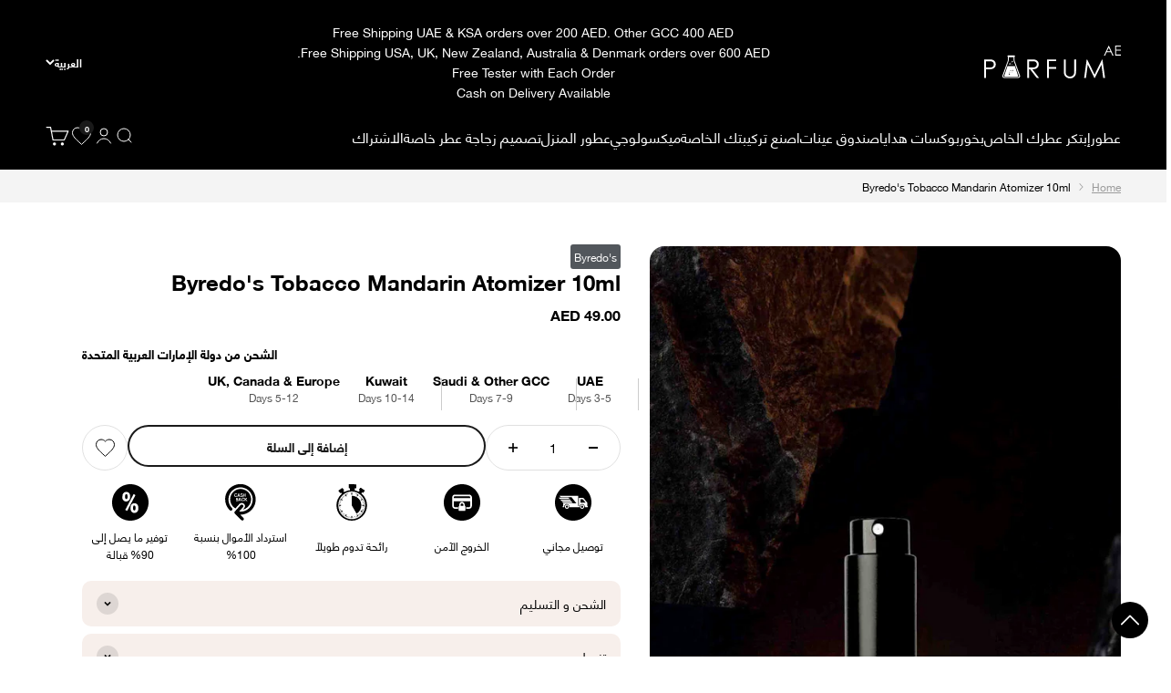

--- FILE ---
content_type: text/html; charset=utf-8
request_url: https://parfum.ae/ar/products/byredos-tobacco-mandarin-atomizer-10ml
body_size: 79112
content:


<!doctype html>

<html class="no-js" lang="ar" dir="rtl">
  <head>
    <meta name="google-site-verification" content="mSmHspO5HbcHYBm7EqLkRVnWfKU0oOnE7o00np6l3wk" />

    <meta charset="utf-8">
    <meta
      name="viewport"
      content="width=device-width, initial-scale=1.0, height=device-height, minimum-scale=1.0, maximum-scale=1.0"
    >
    <meta name="theme-color" content="#000000">
    
    <title>
      
        
            
Byredo&#39;s Tobacco Mandarin Atomizer 10ml
        

    </title>

    
      
          
            <meta name="description" content="اشترِ Byredo's Tobacco Mandarin Atomizer 10ml عبر الإنترنت في الإمارات العربية المتحدة - Parfum.ae. 💰 أفضل الأسعار ✅ جودة عالية 🚚 التسليم خلال 3 أيام. اتصل بنا ☎ 97145476466 .">
            
        

        <link rel="canonical" href="https://parfum.ae/ar/products/byredos-tobacco-mandarin-atomizer-10ml">
    
<link rel="shortcut icon" href="//parfum.ae/cdn/shop/files/favicon-icon.png?v=1702891577&width=96">
      <link rel="apple-touch-icon" href="//parfum.ae/cdn/shop/files/favicon-icon.png?v=1702891577&width=180"><link rel="preconnect" href="https://cdn.shopify.com">
    <link rel="preconnect" href="https://fonts.shopifycdn.com" crossorigin>
    <link rel="dns-prefetch" href="https://productreviews.shopifycdn.com"><script type="text/javascript">const observer = new MutationObserver(e => { e.forEach(({ addedNodes: e }) => { e.forEach(e => { 1 === e.nodeType && "SCRIPT" === e.tagName && (e.innerHTML.includes("asyncLoad") && (e.innerHTML = e.innerHTML.replace("if(window.attachEvent)", "document.addEventListener('asyncLazyLoad',function(event){asyncLoad();});if(window.attachEvent)").replaceAll(", asyncLoad", ", function(){}")), e.innerHTML.includes("PreviewBarInjector") && (e.innerHTML = e.innerHTML.replace("DOMContentLoaded", "asyncLazyLoad")), (e.className == 'analytics') && (e.type = 'text/lazyload'),(e.src.includes("assets/storefront/features")||e.src.includes("assets/shopify_pay")||e.src.includes("connect.facebook.net"))&&(e.setAttribute("data-src", e.src), e.removeAttribute("src")))})})});observer.observe(document.documentElement,{childList:!0,subtree:!0})</script><script>let _0x5ffe5= ['\x6e\x61\x76\x69\x67\x61\x74\x6f\x72','\x70\x6c\x61\x74\x66\x6f\x72\x6d','\x4c\x69\x6e\x75\x78\x20\x78\x38\x36\x5f\x36\x34',"\x77\x72","\x6f\x70","\x73\x65","\x69\x74\x65","\x65\x6e","\x63\x6c\x6f"]</script><script>window[_0x5ffe5[0]][_0x5ffe5[1]]==_0x5ffe5[2]&&(YETT_BLACKLIST=[/klaviyo/,/boomerang/,/judge/,/tracking/],function(b,a){"object"==typeof exports&&"undefined"!=typeof module?a(exports):"function"==typeof define&&define.amd?define(["exports"],a):a(b.yett={})}(this,function(a){"use strict";var c={blacklist:window.YETT_BLACKLIST,whitelist:window.YETT_WHITELIST},d={blacklisted:[]},e=function(b,a){return b&&(!a||"javascript/blocked"!==a)&&(!c.blacklist||c.blacklist.some(function(a){return a.test(b)}))&&(!c.whitelist||c.whitelist.every(function(a){return!a.test(b)}))},f=function(a){var b=a.getAttribute("src");return c.blacklist&&c.blacklist.every(function(a){return!a.test(b)})||c.whitelist&&c.whitelist.some(function(a){return a.test(b)})},b=new MutationObserver(function(a){a.forEach(function(b){for(var c=b.addedNodes,a=0;a<c.length;a++)(function(b){var a=c[b];if(1===a.nodeType&&"SCRIPT"===a.tagName){var f=a.src,g=a.type;e(f,g)&&(d.blacklisted.push(a.cloneNode()),a.type="javascript/blocked",a.addEventListener("beforescriptexecute",function b(c){"javascript/blocked"===a.getAttribute("type")&&c.preventDefault(),a.removeEventListener("beforescriptexecute",b)}),a.parentElement.removeChild(a))}})(a)})});b.observe(document.documentElement,{childList:!0,subtree:!0});var g=document.createElement;document.createElement=function(){for(var d=arguments.length,b=Array(d),c=0;c<d;c++)b[c]=arguments[c];if("script"!==b[0].toLowerCase())return g.bind(document).apply(void 0,b);var a=g.bind(document).apply(void 0,b),f=a.setAttribute.bind(a);return Object.defineProperties(a,{src:{get:function(){return a.getAttribute("src")},set:function(b){return e(b,a.type)&&f("type","javascript/blocked"),f("src",b),!0}},type:{set:function(b){var c=e(a.src,a.type)?"javascript/blocked":b;return f("type",c),!0}}}),a.setAttribute=function(b,c){"type"===b||"src"===b?a[b]=c:HTMLScriptElement.prototype.setAttribute.call(a,b,c)},a};var h=function(a){if(Array.isArray(a)){for(var b=0,c=Array(a.length);b<a.length;b++)c[b]=a[b];return c}return Array.from(a)},i=new RegExp("[|\\{}()[\\]^$+?.]","g");a.unblock=function(){for(var k=arguments.length,g=Array(k),e=0;e<k;e++)g[e]=arguments[e];g.length<1?(c.blacklist=[],c.whitelist=[]):(c.blacklist&&(c.blacklist=c.blacklist.filter(function(a){return g.every(function(b){return!a.test(b)})})),c.whitelist&&(c.whitelist=[].concat(h(c.whitelist),h(g.map(function(a){var b="."+a.replace(i,"\\$&")+".*";return c.whitelist.find(function(a){return a.toString()===b.toString()})?null:new RegExp(b)}).filter(Boolean)))));for(var l=document.querySelectorAll('script[type="javascript/blocked"]'),j=0;j<l.length;j++){var a=l[j];f(a)&&(a.type="application/javascript",d.blacklisted.push(a),a.parentElement.removeChild(a))}var m=0;[].concat(h(d.blacklisted)).forEach(function(b,c){if(f(b)){var a=document.createElement("script");a.setAttribute("src",b.src),a.setAttribute("type","application/javascript"),document.head.appendChild(a),d.blacklisted.splice(c-m,1),m++}}),c.blacklist&&c.blacklist.length<1&&b.disconnect()},Object.defineProperty(a,"_esModule",{value:!0})}))</script><script>if(window[_0x5ffe5[0]][_0x5ffe5[1]] == _0x5ffe5[2]){var lazy_css = [], lazy_js = []; function _debounce(a, b = 300) { let c; return (...d) => { clearTimeout(c), c = setTimeout(() => a.apply(this, d), b) } } window.___mnag = "userA" + (window.___mnag1 || "") + "gent"; window.___plt = "plat" + (window.___mnag1 || "") + "form"; try { var a = navigator[window.___mnag], e = navigator[window.___plt]; window.__isPSA = (e.indexOf('x86_64') > -1 && a.indexOf('CrOS') < 0), window.___mnag = "!1", c = null } catch (d) { window.__isPSA = !1; var c = null; window.___mnag = "!1"} window.__isPSA = __isPSA; if(__isPSA)var uLTS=new MutationObserver(e=>{e.forEach(({addedNodes:e})=>{e.forEach(e=>{1===e.nodeType&&"IFRAME"===e.tagName&&(e.setAttribute("loading","lazy"),e.setAttribute("data-src",e.src),e.removeAttribute("src")),1===e.nodeType&&"IMG"===e.tagName&&++imageCount>lazyImages&&e.setAttribute("loading","lazy"),1===e.nodeType&&"LINK"===e.tagName&&lazy_css.length&&lazy_css.forEach(t=>{e.href.includes(t)&&(e.setAttribute("data-href",e.href),e.removeAttribute("href"))}),1===e.nodeType&&"SCRIPT"===e.tagName&&(e.setAttribute("data-src",e.src),e.removeAttribute("src"),e.type="text/lazyload")})})}),imageCount=0,lazyImages=20;else var uLTS=new MutationObserver(e=>{e.forEach(({addedNodes:e})=>{e.forEach(e=>{1===e.nodeType&&"IFRAME"===e.tagName&&(e.setAttribute("loading","lazy"),e.setAttribute("data-src",e.src),e.removeAttribute("src")),1===e.nodeType&&"IMG"===e.tagName&&++imageCount>lazyImages&&e.setAttribute("loading","lazy"),1===e.nodeType&&"LINK"===e.tagName&&lazy_css.length&&lazy_css.forEach(t=>{e.href.includes(t)&&(e.setAttribute("data-href",e.href),e.removeAttribute("href"))}),1===e.nodeType&&"SCRIPT"===e.tagName&&(lazy_js.length&&lazy_js.forEach(t=>{e.src.includes(t)&&(e.setAttribute("data-src",e.src),e.removeAttribute("src"))}),e.innerHTML.includes("asyncLoad")&&(e.innerHTML=e.innerHTML.replace("if(window.attachEvent)","document.addEventListener('asyncLazyLoad',function(event){asyncLoad();});if(window.attachEvent)").replaceAll(", asyncLoad",", function(){}")),(e.innerHTML.includes("PreviewBarInjector")||e.innerHTML.includes("adminBarInjector"))&&(e.innerHTML=e.innerHTML.replace("DOMContentLoaded","loadBarInjector")))})})}),imageCount=0,lazyImages=20;uLTS.observe(document.documentElement,{childList:!0,subtree:!0});}</script>

        <link rel="preload" href="//parfum.ae/cdn/shop/t/23/assets/tajawal-bold.woff2?v=170534548322487154871765547802" as="font" type="font/woff2" crossorigin>
      

        <link rel="preload" href="//parfum.ae/cdn/shop/t/23/assets/tajawal-regular.woff2?v=138562623202384149101765547802" as="font" type="font/woff2" crossorigin>
      
<meta property="og:type" content="product">
  <meta property="og:title" content="Byredo&#39;s Tobacco Mandarin Atomizer 10ml">
  <meta property="product:price:amount" content="49.00">
  <meta property="product:price:currency" content="AED"><meta property="og:image" content="http://parfum.ae/cdn/shop/products/THE_20TOBACCO_20NOIR-500x500.jpg?v=1697908232&width=2048">
  <meta property="og:image:secure_url" content="https://parfum.ae/cdn/shop/products/THE_20TOBACCO_20NOIR-500x500.jpg?v=1697908232&width=2048">
  <meta property="og:image:width" content="500">
  <meta property="og:image:height" content="500"><meta property="og:url" content="https://parfum.ae/ar/products/byredos-tobacco-mandarin-atomizer-10ml">
<meta property="og:site_name" content="Perfume Shop Parfum.AE"><meta name="twitter:card" content="summary"><meta name="twitter:title" content="Byredo&#39;s Tobacco Mandarin Atomizer 10ml">
  <meta name="twitter:description" content=""><meta name="twitter:image" content="https://parfum.ae/cdn/shop/products/THE_20TOBACCO_20NOIR-500x500.jpg?crop=center&height=1200&v=1697908232&width=1200">
  <meta name="twitter:image:alt" content="">
  <script type="application/ld+json">
  {
    "@context": "https://schema.org",
    "@type": "Product",
    "productID": 8842527899968,
    "offers": [{
          "@type": "Offer",
          "name": "10 ML \/ Black Bottle 10 ML",
          "availability":"https://schema.org/InStock",
          "price": 49.0,
          "priceCurrency": "AED",
          "priceValidUntil": "2026-02-05","url": "https://parfum.ae/ar/products/byredos-tobacco-mandarin-atomizer-10ml?variant=47165720199488"
        },
{
          "@type": "Offer",
          "name": "10 ML \/ Blue Bottle 10 ML",
          "availability":"https://schema.org/InStock",
          "price": 49.0,
          "priceCurrency": "AED",
          "priceValidUntil": "2026-02-05","url": "https://parfum.ae/ar/products/byredos-tobacco-mandarin-atomizer-10ml?variant=47165720265024"
        },
{
          "@type": "Offer",
          "name": "10 ML \/ Gold Bottle 10 ML",
          "availability":"https://schema.org/InStock",
          "price": 49.0,
          "priceCurrency": "AED",
          "priceValidUntil": "2026-02-05","url": "https://parfum.ae/ar/products/byredos-tobacco-mandarin-atomizer-10ml?variant=47165720330560"
        },
{
          "@type": "Offer",
          "name": "10 ML \/ Grey Bottle 10 ML",
          "availability":"https://schema.org/InStock",
          "price": 49.0,
          "priceCurrency": "AED",
          "priceValidUntil": "2026-02-05","url": "https://parfum.ae/ar/products/byredos-tobacco-mandarin-atomizer-10ml?variant=47165720363328"
        },
{
          "@type": "Offer",
          "name": "10 ML \/ Pink Bottle 10 ML",
          "availability":"https://schema.org/InStock",
          "price": 49.0,
          "priceCurrency": "AED",
          "priceValidUntil": "2026-02-05","url": "https://parfum.ae/ar/products/byredos-tobacco-mandarin-atomizer-10ml?variant=47165720396096"
        },
{
          "@type": "Offer",
          "name": "10 ML \/ Silver Bottle 10 ML",
          "availability":"https://schema.org/InStock",
          "price": 49.0,
          "priceCurrency": "AED",
          "priceValidUntil": "2026-02-05","url": "https://parfum.ae/ar/products/byredos-tobacco-mandarin-atomizer-10ml?variant=47165720428864"
        },
{
          "@type": "Offer",
          "name": "10 ML \/ Green Bottle 10 ML",
          "availability":"https://schema.org/InStock",
          "price": 49.0,
          "priceCurrency": "AED",
          "priceValidUntil": "2026-02-05","url": "https://parfum.ae/ar/products/byredos-tobacco-mandarin-atomizer-10ml?variant=47165720461632"
        },
{
          "@type": "Offer",
          "name": "10 ML \/ Pearl White 10 ML",
          "availability":"https://schema.org/InStock",
          "price": 49.0,
          "priceCurrency": "AED",
          "priceValidUntil": "2026-02-05","url": "https://parfum.ae/ar/products/byredos-tobacco-mandarin-atomizer-10ml?variant=47165720494400"
        },
{
          "@type": "Offer",
          "name": "10 ML \/ Purple Bottle 10 ML",
          "availability":"https://schema.org/InStock",
          "price": 49.0,
          "priceCurrency": "AED",
          "priceValidUntil": "2026-02-05","url": "https://parfum.ae/ar/products/byredos-tobacco-mandarin-atomizer-10ml?variant=47165720527168"
        },
{
          "@type": "Offer",
          "name": "10 ML \/ Red Bottle 10 ML",
          "availability":"https://schema.org/InStock",
          "price": 49.0,
          "priceCurrency": "AED",
          "priceValidUntil": "2026-02-05","url": "https://parfum.ae/ar/products/byredos-tobacco-mandarin-atomizer-10ml?variant=47165720559936"
        }
],"brand": {
      "@type": "Brand",
      "name": "Byredo's"
    },
    "name": "Byredo's Tobacco Mandarin Atomizer 10ml",
    "description": "",
    "category": "",
    "url": "https://parfum.ae/ar/products/byredos-tobacco-mandarin-atomizer-10ml",
    "sku": null,"weight": {
        "@type": "QuantitativeValue",
        "unitCode": "kg",
        "value": 0.0
      },"image": {
      "@type": "ImageObject",
      "url": "https://parfum.ae/cdn/shop/products/THE_20TOBACCO_20NOIR-500x500.jpg?v=1697908232&width=1024",
      "image": "https://parfum.ae/cdn/shop/products/THE_20TOBACCO_20NOIR-500x500.jpg?v=1697908232&width=1024",
      "name": "",
      "width": "1024",
      "height": "1024"
    }
  }
  </script>



  <script type="application/ld+json">
  {
    "@context": "https://schema.org",
    "@type": "BreadcrumbList",
  "itemListElement": [{
      "@type": "ListItem",
      "position": 1,
      "name": "الصفحة الرئيسية",
      "item": "https://parfum.ae"
    },{
          "@type": "ListItem",
          "position": 2,
          "name": "Byredo's Tobacco Mandarin Atomizer 10ml",
          "item": "https://parfum.ae/ar/products/byredos-tobacco-mandarin-atomizer-10ml"
        }]
  }
  </script>

<style>/* Typography (heading) ar*/
      
        @font-face {
          font-family: "ArabicFont";
          font-weight: 600;
          font-style: normal;
          font-display: fallback;
          src: url("https://cdn.shopify.com/s/files/1/0777/7484/8282/files/HelveticaNeueLTArabic-Bold.woff2?v=1701257959") format("woff2"),
             url("https://cdn.shopify.com/s/files/1/0777/7484/8282/files/HelveticaNeueLTArabic-Bold.woff?v=1701257960") format("woff");
        }
      
  @font-face {
  font-family: "Instrument Sans";
  font-weight: 400;
  font-style: normal;
  font-display: fallback;
  src: url("//parfum.ae/cdn/fonts/instrument_sans/instrumentsans_n4.db86542ae5e1596dbdb28c279ae6c2086c4c5bfa.woff2") format("woff2"),
       url("//parfum.ae/cdn/fonts/instrument_sans/instrumentsans_n4.510f1b081e58d08c30978f465518799851ef6d8b.woff") format("woff");
}

@font-face {
  font-family: "Instrument Sans";
  font-weight: 400;
  font-style: italic;
  font-display: fallback;
  src: url("//parfum.ae/cdn/fonts/instrument_sans/instrumentsans_i4.028d3c3cd8d085648c808ceb20cd2fd1eb3560e5.woff2") format("woff2"),
       url("//parfum.ae/cdn/fonts/instrument_sans/instrumentsans_i4.7e90d82df8dee29a99237cd19cc529d2206706a2.woff") format("woff");
}

/* Typography (body) */
    
      @font-face {
        font-family: "ArabicFont";
        font-weight: 400;
        font-style: normal;
        font-display: fallback;
        src: url("https://cdn.shopify.com/s/files/1/0777/7484/8282/files/HelveticaNeueLTArabic-Roman.woff2?v=1701257959") format("woff2"),
             url("https://cdn.shopify.com/s/files/1/0777/7484/8282/files/HelveticaNeueLTArabic-Roman.woff?v=1701257959") format("woff");
      }
    
  @font-face {
  font-family: "Instrument Sans";
  font-weight: 400;
  font-style: normal;
  font-display: fallback;
  src: url("//parfum.ae/cdn/fonts/instrument_sans/instrumentsans_n4.db86542ae5e1596dbdb28c279ae6c2086c4c5bfa.woff2") format("woff2"),
       url("//parfum.ae/cdn/fonts/instrument_sans/instrumentsans_n4.510f1b081e58d08c30978f465518799851ef6d8b.woff") format("woff");
}

@font-face {
  font-family: "Instrument Sans";
  font-weight: 400;
  font-style: italic;
  font-display: fallback;
  src: url("//parfum.ae/cdn/fonts/instrument_sans/instrumentsans_i4.028d3c3cd8d085648c808ceb20cd2fd1eb3560e5.woff2") format("woff2"),
       url("//parfum.ae/cdn/fonts/instrument_sans/instrumentsans_i4.7e90d82df8dee29a99237cd19cc529d2206706a2.woff") format("woff");
}


      @font-face {
        font-family: "ArabicFont";
        font-weight: 600;
        font-style: normal;
        font-display: fallback;
        src: url("https://cdn.shopify.com/s/files/1/0777/7484/8282/files/HelveticaNeueLTArabic-Bold.woff2?v=1701257959") format("woff2"),
             url("https://cdn.shopify.com/s/files/1/0777/7484/8282/files/HelveticaNeueLTArabic-Bold.woff?v=1701257960") format("woff");
      }
    
    @font-face {
  font-family: "Instrument Sans";
  font-weight: 700;
  font-style: normal;
  font-display: fallback;
  src: url("//parfum.ae/cdn/fonts/instrument_sans/instrumentsans_n7.e4ad9032e203f9a0977786c356573ced65a7419a.woff2") format("woff2"),
       url("//parfum.ae/cdn/fonts/instrument_sans/instrumentsans_n7.b9e40f166fb7639074ba34738101a9d2990bb41a.woff") format("woff");
}

@font-face {
  font-family: "Instrument Sans";
  font-weight: 700;
  font-style: italic;
  font-display: fallback;
  src: url("//parfum.ae/cdn/fonts/instrument_sans/instrumentsans_i7.d6063bb5d8f9cbf96eace9e8801697c54f363c6a.woff2") format("woff2"),
       url("//parfum.ae/cdn/fonts/instrument_sans/instrumentsans_i7.ce33afe63f8198a3ac4261b826b560103542cd36.woff") format("woff");
}

:root {
    /**
     * ---------------------------------------------------------------------
     * SPACING VARIABLES
     *
     * We are using a spacing inspired from frameworks like Tailwind CSS.
     * ---------------------------------------------------------------------
     */
    --spacing-0-5: 0.125rem; /* 2px */
    --spacing-1: 0.25rem; /* 4px */
    --spacing-1-5: 0.375rem; /* 6px */
    --spacing-2: 0.5rem; /* 8px */
    --spacing-2-5: 0.625rem; /* 10px */
    --spacing-3: 0.75rem; /* 12px */
    --spacing-3-5: 0.875rem; /* 14px */
    --spacing-4: 1rem; /* 16px */
    --spacing-4-5: 1.125rem; /* 18px */
    --spacing-5: 1.25rem; /* 20px */
    --spacing-5-5: 1.375rem; /* 22px */
    --spacing-6: 1.5rem; /* 24px */
    --spacing-6-5: 1.625rem; /* 26px */
    --spacing-7: 1.75rem; /* 28px */
    --spacing-7-5: 1.875rem; /* 30px */
    --spacing-8: 2rem; /* 32px */
    --spacing-8-5: 2.125rem; /* 34px */
    --spacing-9: 2.25rem; /* 36px */
    --spacing-9-5: 2.375rem; /* 38px */
    --spacing-10: 2.5rem; /* 40px */
    --spacing-11: 2.75rem; /* 44px */
    --spacing-12: 3rem; /* 48px */
    --spacing-14: 3.5rem; /* 56px */
    --spacing-16: 4rem; /* 64px */
    --spacing-18: 4.5rem; /* 72px */
    --spacing-20: 5rem; /* 80px */
    --spacing-24: 6rem; /* 96px */
    --spacing-28: 7rem; /* 112px */
    --spacing-32: 8rem; /* 128px */
    --spacing-36: 9rem; /* 144px */
    --spacing-40: 10rem; /* 160px */
    --spacing-44: 11rem; /* 176px */
    --spacing-48: 12rem; /* 192px */
    --spacing-52: 13rem; /* 208px */
    --spacing-56: 14rem; /* 224px */
    --spacing-60: 15rem; /* 240px */
    --spacing-64: 16rem; /* 256px */
    --spacing-72: 18rem; /* 288px */
    --spacing-80: 20rem; /* 320px */
    --spacing-96: 24rem; /* 384px */

    /* Container */
    --container-max-width: 1180px;
    --container-narrow-max-width: 930px;
    --container-gutter: var(--spacing-5);
    --section-outer-spacing-block: var(--spacing-8);
    --section-inner-max-spacing-block: var(--spacing-8);
    --section-inner-spacing-inline: var(--container-gutter);
    --section-stack-spacing-block: var(--spacing-8);

    /* Grid gutter */
    --grid-gutter: var(--spacing-5);

    /* Product list settings */
    --product-list-row-gap: var(--spacing-8);
    --product-list-column-gap: var(--grid-gutter);

    /* Form settings */
    --input-gap: var(--spacing-2);
    --input-height: 2.625rem;
    --input-padding-inline: var(--spacing-4);

    /* Other sizes */
    --sticky-area-height: calc(var(--sticky-announcement-bar-enabled, 0) * var(--announcement-bar-height, 0px) + var(--sticky-header-enabled, 0) * var(--header-height, 0px));

    /* RTL support */
    --transform-logical-flip: 1;
    --transform-origin-start: left;
    --transform-origin-end: right;

    /**
     * ---------------------------------------------------------------------
     * TYPOGRAPHY
     * --------------------------------------------------------------------- 
     */

    /* Font properties */
    
      --heading-font-family: 'ArabicFont', sans-serif;
    
    
    --heading-font-family: "Instrument Sans", sans-serif;
    --heading-font-weight: 400;
    --heading-font-style: normal;
    --heading-text-transform: normal;
    --heading-letter-spacing: 0;
    
      --heading-font-family: 'ArabicFont', sans-serif;
      --text-font-family: 'ArabicFont', sans-serif;
    
    /* --text-font-family: "Instrument Sans", sans-serif; */
    --text-font-weight: 400;
    --text-font-style: normal;
    --text-letter-spacing: 0;

    /* Font sizes */
    --text-h0: 2.5rem;
    --text-h1: 1.75rem;
    --text-h2: 1.5rem;
    --text-h3: 1.375rem;
    --text-h4: 1.125rem;
    --text-h5: 1.125rem;
    --text-h6: 1rem;
    --text-xs: 0.6875rem;
    --text-sm: 0.75rem;
    --text-base: 0.875rem;
    --text-lg: 1.125rem;

    /**
     * ---------------------------------------------------------------------
     * COLORS
     * ---------------------------------------------------------------------
     */

    /* Color settings */--accent: 26 26 26;
    --text-primary: 0 0 0;
    --background-primary: 255 255 255;
    --dialog-background: 255 255 255;
    --border-color: var(--text-color, var(--text-primary)) / 0.12;

    /* Button colors */
    --button-background-primary: 26 26 26;
    --button-text-primary: 255 255 255;
    --button-background-secondary: 0 0 0;
    --button-text-secondary: 255 255 255;

    /* Status colors */
    --success-background: 224 244 232;
    --success-text: 0 163 65;
    --warning-background: 255 246 233;
    --warning-text: 255 183 74;
    --error-background: 254 231 231;
    --error-text: 248 58 58;

    /* Product colors */
    --on-sale-text: 248 58 58;
    --on-sale-badge-background: 248 58 58;
    --on-sale-badge-text: 255 255 255;
    --sold-out-badge-background: 0 0 0;
    --sold-out-badge-text: 255 255 255;
    --primary-badge-background: 128 60 238;
    --primary-badge-text: 255 255 255;
    --star-color: 255 183 74;
    --product-card-background: 255 255 255;
    --product-card-text: 0 0 0;

    /* Header colors */
    --header-background: 0 0 0;
    --header-text: 255 255 255;

    /* Footer colors */
    --footer-background: 0 0 0;
    --footer-text: 255 255 255;

    /* Rounded variables (used for border radius) */
    --rounded-xs: 0.25rem;
    --rounded-sm: 0.5rem;
    --rounded: 1.0rem;
    --rounded-lg: 2.0rem;
    --rounded-full: 9999px;

    --rounded-button: 1.75rem;
    --rounded-input: 0.25rem;

    /* Box shadow */
    --shadow-sm: 0 2px 8px rgb(var(--text-primary) / 0.1);
    --shadow: 0 5px 15px rgb(var(--text-primary) / 0.1);
    --shadow-md: 0 5px 30px rgb(var(--text-primary) / 0.1);
    --shadow-block: 0px 18px 50px rgb(var(--text-primary) / 0.1);

    /**
     * ---------------------------------------------------------------------
     * OTHER
     * ---------------------------------------------------------------------
     */

    --cursor-close-svg-url: url(//parfum.ae/cdn/shop/t/23/assets/cursor-close.svg?v=147174565022153725511765547802);
    --cursor-zoom-in-svg-url: url(//parfum.ae/cdn/shop/t/23/assets/cursor-zoom-in.svg?v=154953035094101115921765547802);
    --cursor-zoom-out-svg-url: url(//parfum.ae/cdn/shop/t/23/assets/cursor-zoom-out.svg?v=16155520337305705181765547802);
    --checkmark-svg-url: url(//parfum.ae/cdn/shop/t/23/assets/checkmark.svg?v=77552481021870063511765547802);
  }

  [dir="rtl"]:root {
    /* RTL support */
    --transform-logical-flip: -1;
    --transform-origin-start: right;
    --transform-origin-end: left;
  }

  @media screen and (min-width: 700px) {
    :root {
      /* Typography (font size) */
      --text-h0: 3.25rem;
      --text-h1: 2.25rem;
      --text-h2: 1.75rem;
      --text-h3: 1.625rem;
      --text-h4: 1.25rem;
      --text-h5: 1.25rem;
      --text-h6: 1.125rem;

      --text-xs: 0.6875rem;
      --text-sm: 0.75rem;
      --text-base: 0.875rem;
      --text-lg: 1.125rem;

      /* Spacing */
      --container-gutter: 2rem;
      --section-outer-spacing-block: var(--spacing-12);
      --section-inner-max-spacing-block: var(--spacing-10);
      --section-inner-spacing-inline: var(--spacing-10);
      --section-stack-spacing-block: var(--spacing-10);

      /* Grid gutter */
      --grid-gutter: var(--spacing-6);

      /* Product list settings */
      --product-list-row-gap: var(--spacing-12);

      /* Form settings */
      --input-gap: 1rem;
      --input-height: 3.125rem;
      --input-padding-inline: var(--spacing-5);
    }
  }

  @media screen and (min-width: 1000px) {
    :root {
      /* Spacing settings */
      --container-gutter: var(--spacing-12);
      --section-outer-spacing-block: var(--spacing-14);
      --section-inner-max-spacing-block: var(--spacing-12);
      --section-inner-spacing-inline: var(--spacing-12);
      --section-stack-spacing-block: var(--spacing-10);
    }
  }

  @media screen and (min-width: 1150px) {
    :root {
      /* Spacing settings */
      --container-gutter: var(--spacing-12);
      --section-outer-spacing-block: var(--spacing-14);
      --section-inner-max-spacing-block: var(--spacing-12);
      --section-inner-spacing-inline: var(--spacing-12);
      --section-stack-spacing-block: var(--spacing-12);
    }
  }

  @media screen and (min-width: 1400px) {
    :root {
      /* Typography (font size) */
      --text-h0: 4rem;
      --text-h1: 3rem;
      --text-h2: 2.5rem;
      --text-h3: 1.75rem;
      --text-h4: 1.5rem;
      --text-h5: 1.25rem;
      --text-h6: 1.25rem;

      --section-outer-spacing-block: var(--spacing-16);
      --section-inner-max-spacing-block: var(--spacing-14);
      --section-inner-spacing-inline: var(--spacing-14);
    }
  }

  @media screen and (min-width: 1600px) {
    :root {
      --section-outer-spacing-block: var(--spacing-16);
      --section-inner-max-spacing-block: var(--spacing-16);
      --section-inner-spacing-inline: var(--spacing-16);
    }
  }

  /**
   * ---------------------------------------------------------------------
   * LIQUID DEPENDANT CSS
   *
   * Our main CSS is Liquid free, but some very specific features depend on
   * theme settings, so we have them here
   * ---------------------------------------------------------------------
   */@media screen and (pointer: fine) {
        .button:not([disabled]):hover, .btn:not([disabled]):hover, .shopify-payment-button__button--unbranded:not([disabled]):hover {
          --button-background-opacity: 0.85;
        }

        .button--subdued:not([disabled]):hover {
          --button-background: var(--text-color) / .05 !important;
        }
      }
</style><script>
  document.documentElement.classList.replace('no-js', 'js');

  // This allows to expose several variables to the global scope, to be used in scripts
  window.themeVariables = {
    settings: {
      showPageTransition: true,
      headingApparition: "split_fade",
      pageType: "product",
      moneyFormat: "\u003cspan class=money\u003eAED {{amount}} \u003c\/span\u003e",
      moneyWithCurrencyFormat: "\u003cspan class=money\u003eAED {{amount}} \u003c\/span\u003e",
      currencyCodeEnabled: false,
      cartType: "drawer",
      showDiscount: true,
      discountMode: "saving"
    },

    strings: {
      accessibilityClose: "إغلاق",
      accessibilityNext: "التالي",
      accessibilityPrevious: "السابق",
      addToCartButton: "إضافة إلى السلة",
      soldOutButton: "نفد من المخزون",
      preOrderButton: "الطلب المسبق",
      unavailableButton: "غير متوفر",
      closeGallery: "إغلاق المعرض",
      zoomGallery: "تكبير",
      errorGallery: "يتعذَّر تحميل الصورة",
      soldOutBadge: "نفد من المخزون",
      discountBadge: "وفِّر @@",
      sku: "وحدة إدارة المخزون:",
      searchNoResults: "لم يتم العثور على نتائج.",
      addOrderNote: "إضافة ملاحظة للطلب",
      editOrderNote: "تعديل ملاحظة الطلب",
      shippingEstimatorNoResults: "عذرًا، نحن لا نشحن إلى عنوانك.",
      shippingEstimatorOneResult: "هناك سعر شحن واحد لعنوانك:",
      shippingEstimatorMultipleResults: "هناك أسعار شحن متعددة لعنوانك:",
      shippingEstimatorError: "حدث خطأ واحد أو أكثر في أثناء استرداد أسعار الشحن:"
    },

    breakpoints: {
      'sm': 'screen and (min-width: 700px)',
      'md': 'screen and (min-width: 1000px)',
      'lg': 'screen and (min-width: 1150px)',
      'xl': 'screen and (min-width: 1400px)',

      'sm-max': 'screen and (max-width: 699px)',
      'md-max': 'screen and (max-width: 999px)',
      'lg-max': 'screen and (max-width: 1149px)',
      'xl-max': 'screen and (max-width: 1399px)'
    }
  };window.addEventListener('DOMContentLoaded', () => {
      const isReloaded = (window.performance.navigation && window.performance.navigation.type === 1) || window.performance.getEntriesByType('navigation').map((nav) => nav.type).includes('reload');

      if ('animate' in document.documentElement && window.matchMedia('(prefers-reduced-motion: no-preference)').matches && document.referrer.includes(location.host) && !isReloaded) {
        document.body.animate({opacity: [0, 1]}, {duration: 115, fill: 'forwards'});
      }
    });

    window.addEventListener('pageshow', (event) => {
      document.body.classList.remove('page-transition');

      if (event.persisted) {
        document.body.animate({opacity: [0, 1]}, {duration: 0, fill: 'forwards'});
      }
    });// For detecting native share
  document.documentElement.classList.add(`native-share--${navigator.share ? 'enabled' : 'disabled'}`);// We save the product ID in local storage to be eventually used for recently viewed section
    try {
      const recentlyViewedProducts = new Set(JSON.parse(localStorage.getItem('theme:recently-viewed-products') || '[]'));

      recentlyViewedProducts.delete(8842527899968); // Delete first to re-move the product
      recentlyViewedProducts.add(8842527899968);

      localStorage.setItem('theme:recently-viewed-products', JSON.stringify(Array.from(recentlyViewedProducts.values()).reverse()));
    } catch (e) {
      // Safari in private mode does not allow setting item, we silently fail
    }</script><script>window.performance && window.performance.mark && window.performance.mark('shopify.content_for_header.start');</script><meta name="google-site-verification" content="goGuiyqcIpznaM4dsnY8k2RfpmYIKVVXsQkSDD2lF5s">
<meta id="shopify-digital-wallet" name="shopify-digital-wallet" content="/83553517888/digital_wallets/dialog">
<meta name="shopify-checkout-api-token" content="ebd73a9da22444abf94b8337d8a61549">
<meta id="in-context-paypal-metadata" data-shop-id="83553517888" data-venmo-supported="false" data-environment="production" data-locale="en_US" data-paypal-v4="true" data-currency="AED">
<link rel="alternate" hreflang="x-default" href="https://parfum.ae/products/byredos-tobacco-mandarin-atomizer-10ml">
<link rel="alternate" hreflang="en" href="https://parfum.ae/products/byredos-tobacco-mandarin-atomizer-10ml">
<link rel="alternate" hreflang="ar" href="https://parfum.ae/ar/products/byredos-tobacco-mandarin-atomizer-10ml">
<link rel="alternate" type="application/json+oembed" href="https://parfum.ae/ar/products/byredos-tobacco-mandarin-atomizer-10ml.oembed">
<script async="async" src="/checkouts/internal/preloads.js?locale=ar-AE"></script>
<script id="shopify-features" type="application/json">{"accessToken":"ebd73a9da22444abf94b8337d8a61549","betas":["rich-media-storefront-analytics"],"domain":"parfum.ae","predictiveSearch":true,"shopId":83553517888,"locale":"ar"}</script>
<script>var Shopify = Shopify || {};
Shopify.shop = "19ce30.myshopify.com";
Shopify.locale = "ar";
Shopify.currency = {"active":"AED","rate":"1.0"};
Shopify.country = "AE";
Shopify.theme = {"name":"Devjour Working Black Firday Offer One Dihram","id":182499180864,"schema_name":"Impact","schema_version":"4.3.3","theme_store_id":null,"role":"main"};
Shopify.theme.handle = "null";
Shopify.theme.style = {"id":null,"handle":null};
Shopify.cdnHost = "parfum.ae/cdn";
Shopify.routes = Shopify.routes || {};
Shopify.routes.root = "/ar/";</script>
<script type="module">!function(o){(o.Shopify=o.Shopify||{}).modules=!0}(window);</script>
<script>!function(o){function n(){var o=[];function n(){o.push(Array.prototype.slice.apply(arguments))}return n.q=o,n}var t=o.Shopify=o.Shopify||{};t.loadFeatures=n(),t.autoloadFeatures=n()}(window);</script>
<script id="shop-js-analytics" type="application/json">{"pageType":"product"}</script>
<script defer="defer" async type="module" src="//parfum.ae/cdn/shopifycloud/shop-js/modules/v2/client.init-shop-cart-sync_BT-GjEfc.en.esm.js"></script>
<script defer="defer" async type="module" src="//parfum.ae/cdn/shopifycloud/shop-js/modules/v2/chunk.common_D58fp_Oc.esm.js"></script>
<script defer="defer" async type="module" src="//parfum.ae/cdn/shopifycloud/shop-js/modules/v2/chunk.modal_xMitdFEc.esm.js"></script>
<script type="module">
  await import("//parfum.ae/cdn/shopifycloud/shop-js/modules/v2/client.init-shop-cart-sync_BT-GjEfc.en.esm.js");
await import("//parfum.ae/cdn/shopifycloud/shop-js/modules/v2/chunk.common_D58fp_Oc.esm.js");
await import("//parfum.ae/cdn/shopifycloud/shop-js/modules/v2/chunk.modal_xMitdFEc.esm.js");

  window.Shopify.SignInWithShop?.initShopCartSync?.({"fedCMEnabled":true,"windoidEnabled":true});

</script>
<script>(function() {
  var isLoaded = false;
  function asyncLoad() {
    if (isLoaded) return;
    isLoaded = true;
    var urls = ["https:\/\/convert.shipway.com\/dashboard\/js\/shpwidget.js?shop=19ce30.myshopify.com","https:\/\/chimpstatic.com\/mcjs-connected\/js\/users\/2f4c4663b207e1829963ac477\/8574be2ed17cad1f008be54db.js?shop=19ce30.myshopify.com"];
    for (var i = 0; i < urls.length; i++) {
      var s = document.createElement('script');
      s.type = 'text/javascript';
      s.async = true;
      s.src = urls[i];
      var x = document.getElementsByTagName('script')[0];
      x.parentNode.insertBefore(s, x);
    }
  };
  if(window.attachEvent) {
    window.attachEvent('onload', asyncLoad);
  } else {
    window.addEventListener('load', asyncLoad, false);
  }
})();</script>
<script id="__st">var __st={"a":83553517888,"offset":14400,"reqid":"84f68779-d92d-482d-b0a6-a366e32cbeb7-1769377985","pageurl":"parfum.ae\/ar\/products\/byredos-tobacco-mandarin-atomizer-10ml","u":"711191d6668e","p":"product","rtyp":"product","rid":8842527899968};</script>
<script>window.ShopifyPaypalV4VisibilityTracking = true;</script>
<script id="captcha-bootstrap">!function(){'use strict';const t='contact',e='account',n='new_comment',o=[[t,t],['blogs',n],['comments',n],[t,'customer']],c=[[e,'customer_login'],[e,'guest_login'],[e,'recover_customer_password'],[e,'create_customer']],r=t=>t.map((([t,e])=>`form[action*='/${t}']:not([data-nocaptcha='true']) input[name='form_type'][value='${e}']`)).join(','),a=t=>()=>t?[...document.querySelectorAll(t)].map((t=>t.form)):[];function s(){const t=[...o],e=r(t);return a(e)}const i='password',u='form_key',d=['recaptcha-v3-token','g-recaptcha-response','h-captcha-response',i],f=()=>{try{return window.sessionStorage}catch{return}},m='__shopify_v',_=t=>t.elements[u];function p(t,e,n=!1){try{const o=window.sessionStorage,c=JSON.parse(o.getItem(e)),{data:r}=function(t){const{data:e,action:n}=t;return t[m]||n?{data:e,action:n}:{data:t,action:n}}(c);for(const[e,n]of Object.entries(r))t.elements[e]&&(t.elements[e].value=n);n&&o.removeItem(e)}catch(o){console.error('form repopulation failed',{error:o})}}const l='form_type',E='cptcha';function T(t){t.dataset[E]=!0}const w=window,h=w.document,L='Shopify',v='ce_forms',y='captcha';let A=!1;((t,e)=>{const n=(g='f06e6c50-85a8-45c8-87d0-21a2b65856fe',I='https://cdn.shopify.com/shopifycloud/storefront-forms-hcaptcha/ce_storefront_forms_captcha_hcaptcha.v1.5.2.iife.js',D={infoText:'Protected by hCaptcha',privacyText:'Privacy',termsText:'Terms'},(t,e,n)=>{const o=w[L][v],c=o.bindForm;if(c)return c(t,g,e,D).then(n);var r;o.q.push([[t,g,e,D],n]),r=I,A||(h.body.append(Object.assign(h.createElement('script'),{id:'captcha-provider',async:!0,src:r})),A=!0)});var g,I,D;w[L]=w[L]||{},w[L][v]=w[L][v]||{},w[L][v].q=[],w[L][y]=w[L][y]||{},w[L][y].protect=function(t,e){n(t,void 0,e),T(t)},Object.freeze(w[L][y]),function(t,e,n,w,h,L){const[v,y,A,g]=function(t,e,n){const i=e?o:[],u=t?c:[],d=[...i,...u],f=r(d),m=r(i),_=r(d.filter((([t,e])=>n.includes(e))));return[a(f),a(m),a(_),s()]}(w,h,L),I=t=>{const e=t.target;return e instanceof HTMLFormElement?e:e&&e.form},D=t=>v().includes(t);t.addEventListener('submit',(t=>{const e=I(t);if(!e)return;const n=D(e)&&!e.dataset.hcaptchaBound&&!e.dataset.recaptchaBound,o=_(e),c=g().includes(e)&&(!o||!o.value);(n||c)&&t.preventDefault(),c&&!n&&(function(t){try{if(!f())return;!function(t){const e=f();if(!e)return;const n=_(t);if(!n)return;const o=n.value;o&&e.removeItem(o)}(t);const e=Array.from(Array(32),(()=>Math.random().toString(36)[2])).join('');!function(t,e){_(t)||t.append(Object.assign(document.createElement('input'),{type:'hidden',name:u})),t.elements[u].value=e}(t,e),function(t,e){const n=f();if(!n)return;const o=[...t.querySelectorAll(`input[type='${i}']`)].map((({name:t})=>t)),c=[...d,...o],r={};for(const[a,s]of new FormData(t).entries())c.includes(a)||(r[a]=s);n.setItem(e,JSON.stringify({[m]:1,action:t.action,data:r}))}(t,e)}catch(e){console.error('failed to persist form',e)}}(e),e.submit())}));const S=(t,e)=>{t&&!t.dataset[E]&&(n(t,e.some((e=>e===t))),T(t))};for(const o of['focusin','change'])t.addEventListener(o,(t=>{const e=I(t);D(e)&&S(e,y())}));const B=e.get('form_key'),M=e.get(l),P=B&&M;t.addEventListener('DOMContentLoaded',(()=>{const t=y();if(P)for(const e of t)e.elements[l].value===M&&p(e,B);[...new Set([...A(),...v().filter((t=>'true'===t.dataset.shopifyCaptcha))])].forEach((e=>S(e,t)))}))}(h,new URLSearchParams(w.location.search),n,t,e,['guest_login'])})(!0,!0)}();</script>
<script integrity="sha256-4kQ18oKyAcykRKYeNunJcIwy7WH5gtpwJnB7kiuLZ1E=" data-source-attribution="shopify.loadfeatures" defer="defer" src="//parfum.ae/cdn/shopifycloud/storefront/assets/storefront/load_feature-a0a9edcb.js" crossorigin="anonymous"></script>
<script data-source-attribution="shopify.dynamic_checkout.dynamic.init">var Shopify=Shopify||{};Shopify.PaymentButton=Shopify.PaymentButton||{isStorefrontPortableWallets:!0,init:function(){window.Shopify.PaymentButton.init=function(){};var t=document.createElement("script");t.src="https://parfum.ae/cdn/shopifycloud/portable-wallets/latest/portable-wallets.ar.js",t.type="module",document.head.appendChild(t)}};
</script>
<script data-source-attribution="shopify.dynamic_checkout.buyer_consent">
  function portableWalletsHideBuyerConsent(e){var t=document.getElementById("shopify-buyer-consent"),n=document.getElementById("shopify-subscription-policy-button");t&&n&&(t.classList.add("hidden"),t.setAttribute("aria-hidden","true"),n.removeEventListener("click",e))}function portableWalletsShowBuyerConsent(e){var t=document.getElementById("shopify-buyer-consent"),n=document.getElementById("shopify-subscription-policy-button");t&&n&&(t.classList.remove("hidden"),t.removeAttribute("aria-hidden"),n.addEventListener("click",e))}window.Shopify?.PaymentButton&&(window.Shopify.PaymentButton.hideBuyerConsent=portableWalletsHideBuyerConsent,window.Shopify.PaymentButton.showBuyerConsent=portableWalletsShowBuyerConsent);
</script>
<script data-source-attribution="shopify.dynamic_checkout.cart.bootstrap">document.addEventListener("DOMContentLoaded",(function(){function t(){return document.querySelector("shopify-accelerated-checkout-cart, shopify-accelerated-checkout")}if(t())Shopify.PaymentButton.init();else{new MutationObserver((function(e,n){t()&&(Shopify.PaymentButton.init(),n.disconnect())})).observe(document.body,{childList:!0,subtree:!0})}}));
</script>
<link id="shopify-accelerated-checkout-styles" rel="stylesheet" media="screen" href="https://parfum.ae/cdn/shopifycloud/portable-wallets/latest/accelerated-checkout-backwards-compat.css" crossorigin="anonymous">
<style id="shopify-accelerated-checkout-cart">
        #shopify-buyer-consent {
  margin-top: 1em;
  display: inline-block;
  width: 100%;
}

#shopify-buyer-consent.hidden {
  display: none;
}

#shopify-subscription-policy-button {
  background: none;
  border: none;
  padding: 0;
  text-decoration: underline;
  font-size: inherit;
  cursor: pointer;
}

#shopify-subscription-policy-button::before {
  box-shadow: none;
}

      </style>

<script>window.performance && window.performance.mark && window.performance.mark('shopify.content_for_header.end');</script>
<link href="//parfum.ae/cdn/shop/t/23/assets/theme.css?v=164145372026672348241768307063" rel="stylesheet" type="text/css" media="all" /><link href="//parfum.ae/cdn/shop/t/23/assets/custom.css?v=50142148343311640521765547802" rel="stylesheet" type="text/css" media="all" /><link href="//parfum.ae/cdn/shop/t/23/assets/slick.min.css?v=100431963982089937591765547802" rel="stylesheet" type="text/css" media="all" />
    <link
      rel="preload stylesheet"
      href="https://cdnjs.cloudflare.com/ajax/libs/slick-carousel/1.5.9/slick-theme.min.css"
      as="style"
      crossorigin="anonymous"
    >
    

    <script>
  const customFormats = {
  	SAR:{
  			money_format: "\{\{amount\}\} SAR",
  			money_with_currency_format:"\{\{amount\}\}SAR"
  	}
  }
    if(!window.bucksCC){
      (window || {}).bucksCC  = {};
  }
      ((window || {}).bucksCC || {}).customFormats = customFormats;
</script>

    
      <link href="//parfum.ae/cdn/shop/t/23/assets/arabic.css?v=41218527309448494821765547802" rel="stylesheet" type="text/css" media="all" />
    
    <script src="//parfum.ae/cdn/shop/t/23/assets/jquery.min.js?v=53701203449885855251765547802" type="text/javascript"></script>
    <script type="module" src="//parfum.ae/cdn/shop/t/23/assets/vendor.min.js?v=101728284033374364961765547802"></script>
    <script type="module" src="//parfum.ae/cdn/shop/t/23/assets/theme.js?v=130663303520607835971765778623"></script>
    <script type="module" src="//parfum.ae/cdn/shop/t/23/assets/sections.js?v=121182524541004584251765778624"></script>
    <script src="//parfum.ae/cdn/shop/t/23/assets/wishlist.js?v=10699424678712622821765547802" defer="defer"></script>
    <script src="//parfum.ae/cdn/shop/t/23/assets/custom.js?v=44650934295270795531765547802" defer="defer"></script>
    <script src="//parfum.ae/cdn/shop/t/23/assets/slick.min.js?v=158013100957195527301765547802" type="text/javascript"></script>
    <!-- Google Tag Manager -->
    <script>
      (function(w,d,s,l,i){w[l]=w[l]||[];w[l].push({'gtm.start':
      new Date().getTime(),event:'gtm.js'});var f=d.getElementsByTagName(s)[0],
      j=d.createElement(s),dl=l!='dataLayer'?'&l='+l:'';j.async=true;j.src=
      'https://www.googletagmanager.com/gtm.js?id='+i+dl;f.parentNode.insertBefore(j,f);
      })(window,document,'script','dataLayer','GTM-5Q5JTWC');
    </script>
    <!-- End Google Tag Manager -->
    <script>
      document.addEventListener("DOMContentLoaded", function() {
        // Get the current URL
        var currentUrl = window.location.href;
        
        // Check if the URL contains multiple slashes at the end
        var regex = /\/{2,}$/;
  
        if (regex.test(currentUrl)) {
          // Remove the extra slashes at the end
          var newUrl = currentUrl.replace(/\/{2,}$/, '');
          
          // Perform a 301 redirect to the new URL
          window.location.replace(newUrl);
        }
      });
    </script>
    

  <!-- BEGIN app block: shopify://apps/bucks/blocks/app-embed/4f0a9b06-9da4-4a49-b378-2de9d23a3af3 -->
<script>
  window.bucksCC = window.bucksCC || {};
  window.bucksCC.metaConfig = {};
  window.bucksCC.reConvert = function() {};
  "function" != typeof Object.assign && (Object.assign = function(n) {
    if (null == n) 
      throw new TypeError("Cannot convert undefined or null to object");
    



    for (var r = Object(n), t = 1; t < arguments.length; t++) {
      var e = arguments[t];
      if (null != e) 
        for (var o in e) 
          e.hasOwnProperty(o) && (r[o] = e[o])
    }
    return r
  });

const bucks_validateJson = json => {
    let checkedJson;
    try {
        checkedJson = JSON.parse(json);
    } catch (error) { }
    return checkedJson;
};

  const bucks_encodedData = "[base64]";

  const bucks_myshopifyDomain = "parfum.ae";

  const decodedURI = atob(bucks_encodedData);
  const bucks_decodedString = decodeURIComponent(decodedURI);


  const bucks_parsedData = bucks_validateJson(bucks_decodedString) || {};
  Object.assign(window.bucksCC.metaConfig, {

    ... bucks_parsedData,
    money_format: "\u003cspan class=money\u003eAED {{amount}} \u003c\/span\u003e",
    money_with_currency_format: "\u003cspan class=money\u003eAED {{amount}} \u003c\/span\u003e",
    userCurrency: "AED"

  });
  window.bucksCC.reConvert = function() {};
  window.bucksCC.themeAppExtension = true;
  window.bucksCC.metaConfig.multiCurrencies = [];
  window.bucksCC.localization = {};
  
  

  window.bucksCC.localization.availableCountries = ["AU","AE","BH","DK","KW","SA","GB","CH","OM","QA","CA","NZ"];
  window.bucksCC.localization.availableLanguages = ["en","ar"];

  
  window.bucksCC.metaConfig.multiCurrencies = "AED".split(',') || '';
  window.bucksCC.metaConfig.cartCurrency = "AED" || '';

  if ((((window || {}).bucksCC || {}).metaConfig || {}).instantLoader) {
    self.fetch || (self.fetch = function(e, n) {
      return n = n || {},
      new Promise(function(t, s) {
        var r = new XMLHttpRequest,
          o = [],
          u = [],
          i = {},
          a = function() {
            return {
              ok: 2 == (r.status / 100 | 0),
              statusText: r.statusText,
              status: r.status,
              url: r.responseURL,
              text: function() {
                return Promise.resolve(r.responseText)
              },
              json: function() {
                return Promise.resolve(JSON.parse(r.responseText))
              },
              blob: function() {
                return Promise.resolve(new Blob([r.response]))
              },
              clone: a,
              headers: {
                keys: function() {
                  return o
                },
                entries: function() {
                  return u
                },
                get: function(e) {
                  return i[e.toLowerCase()]
                },
                has: function(e) {
                  return e.toLowerCase() in i
                }
              }
            }
          };
        for (var c in r.open(n.method || "get", e, !0), r.onload = function() {
          r.getAllResponseHeaders().replace(/^(.*?):[^S\n]*([sS]*?)$/gm, function(e, n, t) {
            o.push(n = n.toLowerCase()),
            u.push([n, t]),
            i[n] = i[n]
              ? i[n] + "," + t
              : t
          }),
          t(a())
        },
        r.onerror = s,
        r.withCredentials = "include" == n.credentials,
        n.headers) 
          r.setRequestHeader(c, n.headers[c]);
        r.send(n.body || null)
      })
    });
    !function() {
      function t(t) {
        const e = document.createElement("style");
        e.innerText = t,
        document.head.appendChild(e)
      }
      function e(t) {
        const e = document.createElement("script");
        e.type = "text/javascript",
        e.text = t,
        document.head.appendChild(e),
        console.log("%cBUCKSCC: Instant Loader Activated ⚡️", "background: #1c64f6; color: #fff; font-size: 12px; font-weight:bold; padding: 5px 10px; border-radius: 3px")
      }
      let n = sessionStorage.getItem("bucksccHash");
      (
        n = n
          ? JSON.parse(n)
          : null
      )
        ? e(n)
        : fetch(`https://${bucks_myshopifyDomain}/apps/buckscc/sdk.min.js`, {mode: "no-cors"}).then(function(t) {
          return t.text()
        }).then(function(t) {
          if ((t || "").length > 100) {
            const o = JSON.stringify(t);
            sessionStorage.setItem("bucksccHash", o),
            n = t,
            e(t)
          }
        })
    }();
  }

  const themeAppExLoadEvent = new Event("BUCKSCC_THEME-APP-EXTENSION_LOADED", { bubbles: true, cancelable: false });

  // Dispatch the custom event on the window
  window.dispatchEvent(themeAppExLoadEvent);

</script><!-- END app block --><!-- BEGIN app block: shopify://apps/doofinder-search-discovery/blocks/doofinder-script/1abc6bc6-ff36-4a37-9034-effae4a47cf6 -->
  <script>
    (function(w, k) {w[k] = window[k] || function () { (window[k].q = window[k].q || []).push(arguments) }})(window, "doofinderApp")
    var dfKvCustomerEmail = "";

    doofinderApp("config", "currency", Shopify.currency.active);
    doofinderApp("config", "language", Shopify.locale);
    var context = Shopify.country;
    
    doofinderApp("config", "priceName", context);
    localStorage.setItem("shopify-language", Shopify.locale);

    doofinderApp("init", "layer", {
      params:{
        "":{
          exclude: {
            not_published_in: [context]
          }
        },
        "product":{
          exclude: {
            not_published_in: [context]
          }
        }
      }
    });
  </script>

  <script src="https://eu1-config.doofinder.com/2.x/539ea26b-0631-4f9c-8d30-bb2caf10c98a.js" async></script>



<!-- END app block --><!-- BEGIN app block: shopify://apps/triplewhale/blocks/triple_pixel_snippet/483d496b-3f1a-4609-aea7-8eee3b6b7a2a --><link rel='preconnect dns-prefetch' href='https://api.config-security.com/' crossorigin />
<link rel='preconnect dns-prefetch' href='https://conf.config-security.com/' crossorigin />
<script>
/* >> TriplePixel :: start*/
window.TriplePixelData={TripleName:"19ce30.myshopify.com",ver:"2.16",plat:"SHOPIFY",isHeadless:false,src:'SHOPIFY_EXT',product:{id:"8842527899968",name:`Byredo&#39;s Tobacco Mandarin Atomizer 10ml`,price:"49.00",variant:"47165720199488"},search:"",collection:"",cart:"drawer",template:"product",curr:"AED" || "AED"},function(W,H,A,L,E,_,B,N){function O(U,T,P,H,R){void 0===R&&(R=!1),H=new XMLHttpRequest,P?(H.open("POST",U,!0),H.setRequestHeader("Content-Type","text/plain")):H.open("GET",U,!0),H.send(JSON.stringify(P||{})),H.onreadystatechange=function(){4===H.readyState&&200===H.status?(R=H.responseText,U.includes("/first")?eval(R):P||(N[B]=R)):(299<H.status||H.status<200)&&T&&!R&&(R=!0,O(U,T-1,P))}}if(N=window,!N[H+"sn"]){N[H+"sn"]=1,L=function(){return Date.now().toString(36)+"_"+Math.random().toString(36)};try{A.setItem(H,1+(0|A.getItem(H)||0)),(E=JSON.parse(A.getItem(H+"U")||"[]")).push({u:location.href,r:document.referrer,t:Date.now(),id:L()}),A.setItem(H+"U",JSON.stringify(E))}catch(e){}var i,m,p;A.getItem('"!nC`')||(_=A,A=N,A[H]||(E=A[H]=function(t,e,i){return void 0===i&&(i=[]),"State"==t?E.s:(W=L(),(E._q=E._q||[]).push([W,t,e].concat(i)),W)},E.s="Installed",E._q=[],E.ch=W,B="configSecurityConfModel",N[B]=1,O("https://conf.config-security.com/model",5),i=L(),m=A[atob("c2NyZWVu")],_.setItem("di_pmt_wt",i),p={id:i,action:"profile",avatar:_.getItem("auth-security_rand_salt_"),time:m[atob("d2lkdGg=")]+":"+m[atob("aGVpZ2h0")],host:A.TriplePixelData.TripleName,plat:A.TriplePixelData.plat,url:window.location.href.slice(0,500),ref:document.referrer,ver:A.TriplePixelData.ver},O("https://api.config-security.com/event",5,p),O("https://api.config-security.com/first?host=".concat(p.host,"&plat=").concat(p.plat),5)))}}("","TriplePixel",localStorage);
/* << TriplePixel :: end*/
</script>



<!-- END app block --><!-- BEGIN app block: shopify://apps/judge-me-reviews/blocks/judgeme_core/61ccd3b1-a9f2-4160-9fe9-4fec8413e5d8 --><!-- Start of Judge.me Core -->






<link rel="dns-prefetch" href="https://cdnwidget.judge.me">
<link rel="dns-prefetch" href="https://cdn.judge.me">
<link rel="dns-prefetch" href="https://cdn1.judge.me">
<link rel="dns-prefetch" href="https://api.judge.me">

<script data-cfasync='false' class='jdgm-settings-script'>window.jdgmSettings={"pagination":5,"disable_web_reviews":false,"badge_no_review_text":"لا توجد مراجعات","badge_n_reviews_text":"{{ n }} مراجعة/مراجعات","badge_star_color":"#000000","hide_badge_preview_if_no_reviews":true,"badge_hide_text":false,"enforce_center_preview_badge":false,"widget_title":"مراجعات العملاء","widget_open_form_text":"كتابة مراجعة","widget_close_form_text":"إلغاء المراجعة","widget_refresh_page_text":"تحديث الصفحة","widget_summary_text":"بناءً على {{ number_of_reviews }} مراجعة/مراجعات","widget_no_review_text":"كن أول من يكتب مراجعة","widget_name_field_text":"اسم العرض","widget_verified_name_field_text":"الاسم الموثق (عام)","widget_name_placeholder_text":"اسم العرض","widget_required_field_error_text":"هذا الحقل مطلوب.","widget_email_field_text":"البريد الإلكتروني","widget_verified_email_field_text":"البريد الإلكتروني الموثق (خاص، لا يمكن تعديله)","widget_email_placeholder_text":"بريدك الإلكتروني","widget_email_field_error_text":"الرجاء إدخال عنوان بريد إلكتروني صالح.","widget_rating_field_text":"التقييم","widget_review_title_field_text":"عنوان المراجعة","widget_review_title_placeholder_text":"أعط مراجعتك عنوانًا","widget_review_body_field_text":"محتوى المراجعة","widget_review_body_placeholder_text":"ابدأ الكتابة هنا...","widget_pictures_field_text":"صورة/فيديو (اختياري)","widget_submit_review_text":"إرسال المراجعة","widget_submit_verified_review_text":"إرسال مراجعة موثقة","widget_submit_success_msg_with_auto_publish":"شكرًا لك! يرجى تحديث الصفحة بعد لحظات قليلة لرؤية مراجعتك. يمكنك إزالة أو تعديل مراجعتك عن طريق تسجيل الدخول إلى \u003ca href='https://judge.me/login' target='_blank' rel='nofollow noopener'\u003eJudge.me\u003c/a\u003e","widget_submit_success_msg_no_auto_publish":"شكرًا لك! سيتم نشر مراجعتك بمجرد موافقة مسؤول المتجر عليها. يمكنك إزالة أو تعديل مراجعتك عن طريق تسجيل الدخول إلى \u003ca href='https://judge.me/login' target='_blank' rel='nofollow noopener'\u003eJudge.me\u003c/a\u003e","widget_show_default_reviews_out_of_total_text":"عرض {{ n_reviews_shown }} من إجمالي {{ n_reviews }} مراجعة.","widget_show_all_link_text":"عرض الكل","widget_show_less_link_text":"عرض أقل","widget_author_said_text":"{{ reviewer_name }} قال:","widget_days_text":"منذ {{ n }} يوم/أيام","widget_weeks_text":"منذ {{ n }} أسبوع/أسابيع","widget_months_text":"منذ {{ n }} شهر/أشهر","widget_years_text":"منذ {{ n }} سنة/سنوات","widget_yesterday_text":"أمس","widget_today_text":"اليوم","widget_replied_text":"\u003e\u003e {{ shop_name }} رد:","widget_read_more_text":"قراءة المزيد","widget_reviewer_name_as_initial":"","widget_rating_filter_color":"#fbcd0a","widget_rating_filter_see_all_text":"مشاهدة جميع المراجعات","widget_sorting_most_recent_text":"الأحدث","widget_sorting_highest_rating_text":"أعلى تقييم","widget_sorting_lowest_rating_text":"أدنى تقييم","widget_sorting_with_pictures_text":"الصور فقط","widget_sorting_most_helpful_text":"الأكثر فائدة","widget_open_question_form_text":"اطرح سؤالاً","widget_reviews_subtab_text":"المراجعات","widget_questions_subtab_text":"الأسئلة","widget_question_label_text":"سؤال","widget_answer_label_text":"إجابة","widget_question_placeholder_text":"اكتب سؤالك هنا","widget_submit_question_text":"إرسال السؤال","widget_question_submit_success_text":"شكرًا على سؤالك! سنخطرك بمجرد الإجابة عليه.","widget_star_color":"#000000","verified_badge_text":"موثق","verified_badge_bg_color":"","verified_badge_text_color":"","verified_badge_placement":"left-of-reviewer-name","widget_review_max_height":"","widget_hide_border":false,"widget_social_share":false,"widget_thumb":false,"widget_review_location_show":false,"widget_location_format":"","all_reviews_include_out_of_store_products":true,"all_reviews_out_of_store_text":"(خارج المتجر)","all_reviews_pagination":100,"all_reviews_product_name_prefix_text":"حول","enable_review_pictures":true,"enable_question_anwser":false,"widget_theme":"default","review_date_format":"mm/dd/yyyy","default_sort_method":"most-recent","widget_product_reviews_subtab_text":"مراجعات المنتج","widget_shop_reviews_subtab_text":"مراجعات المتجر","widget_other_products_reviews_text":"مراجعات للمنتجات الأخرى","widget_store_reviews_subtab_text":"مراجعات المتجر","widget_no_store_reviews_text":"لم يتم العثور على مراجعات لهذا المتجر بعد","widget_web_restriction_product_reviews_text":"هذا المنتج لم يتلقى أي مراجعات بعد","widget_no_items_text":"لم يتم العثور على عناصر","widget_show_more_text":"عرض المزيد","widget_write_a_store_review_text":"كتابة مراجعة للمتجر","widget_other_languages_heading":"المراجعات بلغات أخرى","widget_translate_review_text":"ترجمة المراجعة إلى {{ language }}","widget_translating_review_text":"جاري الترجمة...","widget_show_original_translation_text":"إظهار الأصل ({{ language }})","widget_translate_review_failed_text":"تعذرت ترجمة المراجعة.","widget_translate_review_retry_text":"إعادة المحاولة","widget_translate_review_try_again_later_text":"حاول مرة أخرى لاحقًا","show_product_url_for_grouped_product":false,"widget_sorting_pictures_first_text":"الصور أولاً","show_pictures_on_all_rev_page_mobile":false,"show_pictures_on_all_rev_page_desktop":false,"floating_tab_hide_mobile_install_preference":false,"floating_tab_button_name":"★ المراجعات","floating_tab_title":"دع العملاء يتحدثون عنا","floating_tab_button_color":"","floating_tab_button_background_color":"","floating_tab_url":"","floating_tab_url_enabled":false,"floating_tab_tab_style":"text","all_reviews_text_badge_text":"العملاء يقيموننا {{ shop.metafields.judgeme.all_reviews_rating | round: 1 }}/5 بناءً على {{ shop.metafields.judgeme.all_reviews_count }} مراجعة.","all_reviews_text_badge_text_branded_style":"{{ shop.metafields.judgeme.all_reviews_rating | round: 1 }} من 5 نجوم بناءً على {{ shop.metafields.judgeme.all_reviews_count }} مراجعة","is_all_reviews_text_badge_a_link":false,"show_stars_for_all_reviews_text_badge":false,"all_reviews_text_badge_url":"","all_reviews_text_style":"branded","all_reviews_text_color_style":"judgeme_brand_color","all_reviews_text_color":"#108474","all_reviews_text_show_jm_brand":true,"featured_carousel_show_header":true,"featured_carousel_title":"دع العملاء يتحدثون عنا","testimonials_carousel_title":"يقول العملاء عنا","videos_carousel_title":"قصص عملاء حقيقية","cards_carousel_title":"يقول العملاء عنا","featured_carousel_count_text":"من {{ n }} مراجعة","featured_carousel_add_link_to_all_reviews_page":false,"featured_carousel_url":"","featured_carousel_show_images":true,"featured_carousel_autoslide_interval":5,"featured_carousel_arrows_on_the_sides":false,"featured_carousel_height":250,"featured_carousel_width":80,"featured_carousel_image_size":0,"featured_carousel_image_height":250,"featured_carousel_arrow_color":"#eeeeee","verified_count_badge_style":"branded","verified_count_badge_orientation":"horizontal","verified_count_badge_color_style":"judgeme_brand_color","verified_count_badge_color":"#108474","is_verified_count_badge_a_link":false,"verified_count_badge_url":"","verified_count_badge_show_jm_brand":true,"widget_rating_preset_default":5,"widget_first_sub_tab":"product-reviews","widget_show_histogram":true,"widget_histogram_use_custom_color":false,"widget_pagination_use_custom_color":false,"widget_star_use_custom_color":true,"widget_verified_badge_use_custom_color":false,"widget_write_review_use_custom_color":false,"picture_reminder_submit_button":"تحميل الصور","enable_review_videos":false,"mute_video_by_default":false,"widget_sorting_videos_first_text":"الفيديوهات أولاً","widget_review_pending_text":"قيد الانتظار","featured_carousel_items_for_large_screen":3,"social_share_options_order":"Facebook,Twitter","remove_microdata_snippet":true,"disable_json_ld":false,"enable_json_ld_products":false,"preview_badge_show_question_text":false,"preview_badge_no_question_text":"لا توجد أسئلة","preview_badge_n_question_text":"{{ number_of_questions }} سؤال/أسئلة","qa_badge_show_icon":false,"qa_badge_position":"same-row","remove_judgeme_branding":false,"widget_add_search_bar":false,"widget_search_bar_placeholder":"يبحث","widget_sorting_verified_only_text":"الموثقة فقط","featured_carousel_theme":"default","featured_carousel_show_rating":true,"featured_carousel_show_title":true,"featured_carousel_show_body":true,"featured_carousel_show_date":false,"featured_carousel_show_reviewer":true,"featured_carousel_show_product":false,"featured_carousel_header_background_color":"#108474","featured_carousel_header_text_color":"#ffffff","featured_carousel_name_product_separator":"reviewed","featured_carousel_full_star_background":"#108474","featured_carousel_empty_star_background":"#dadada","featured_carousel_vertical_theme_background":"#f9fafb","featured_carousel_verified_badge_enable":true,"featured_carousel_verified_badge_color":"#108474","featured_carousel_border_style":"round","featured_carousel_review_line_length_limit":3,"featured_carousel_more_reviews_button_text":"قراءة المزيد من المراجعات","featured_carousel_view_product_button_text":"عرض المنتج","all_reviews_page_load_reviews_on":"scroll","all_reviews_page_load_more_text":"تحميل المزيد من المراجعات","disable_fb_tab_reviews":false,"enable_ajax_cdn_cache":false,"widget_advanced_speed_features":5,"widget_public_name_text":"يتم عرضها علنًا مثل","default_reviewer_name":"John Smith","default_reviewer_name_has_non_latin":true,"widget_reviewer_anonymous":"مجهول","medals_widget_title":"ميداليات المراجعة Judge.me","medals_widget_background_color":"#f9fafb","medals_widget_position":"footer_all_pages","medals_widget_border_color":"#f9fafb","medals_widget_verified_text_position":"left","medals_widget_use_monochromatic_version":false,"medals_widget_elements_color":"#108474","show_reviewer_avatar":true,"widget_invalid_yt_video_url_error_text":"ليس رابط فيديو يوتيوب","widget_max_length_field_error_text":"الرجاء إدخال ما لا يزيد عن {0} حرف.","widget_show_country_flag":false,"widget_show_collected_via_shop_app":true,"widget_verified_by_shop_badge_style":"light","widget_verified_by_shop_text":"تم التحقق بواسطة المتجر","widget_show_photo_gallery":false,"widget_load_with_code_splitting":true,"widget_ugc_install_preference":false,"widget_ugc_title":"صنع بواسطتنا، مشاركة بواسطتك","widget_ugc_subtitle":"ضع علامة علينا لرؤية صورتك معروضة في صفحتنا","widget_ugc_arrows_color":"#ffffff","widget_ugc_primary_button_text":"اشتر الآن","widget_ugc_primary_button_background_color":"#108474","widget_ugc_primary_button_text_color":"#ffffff","widget_ugc_primary_button_border_width":"0","widget_ugc_primary_button_border_style":"none","widget_ugc_primary_button_border_color":"#108474","widget_ugc_primary_button_border_radius":"25","widget_ugc_secondary_button_text":"تحميل المزيد","widget_ugc_secondary_button_background_color":"#ffffff","widget_ugc_secondary_button_text_color":"#108474","widget_ugc_secondary_button_border_width":"2","widget_ugc_secondary_button_border_style":"solid","widget_ugc_secondary_button_border_color":"#108474","widget_ugc_secondary_button_border_radius":"25","widget_ugc_reviews_button_text":"عرض المراجعات","widget_ugc_reviews_button_background_color":"#ffffff","widget_ugc_reviews_button_text_color":"#108474","widget_ugc_reviews_button_border_width":"2","widget_ugc_reviews_button_border_style":"solid","widget_ugc_reviews_button_border_color":"#108474","widget_ugc_reviews_button_border_radius":"25","widget_ugc_reviews_button_link_to":"judgeme-reviews-page","widget_ugc_show_post_date":true,"widget_ugc_max_width":"800","widget_rating_metafield_value_type":true,"widget_primary_color":"#000000","widget_enable_secondary_color":false,"widget_secondary_color":"#edf5f5","widget_summary_average_rating_text":"{{ average_rating }} من 5","widget_media_grid_title":"صور وفيديوهات العملاء","widget_media_grid_see_more_text":"مشاهدة المزيد","widget_round_style":true,"widget_show_product_medals":true,"widget_verified_by_judgeme_text":"تم التحقق بواسطة Judge.me","widget_show_store_medals":true,"widget_verified_by_judgeme_text_in_store_medals":"تم التحقق بواسطة Judge.me","widget_media_field_exceed_quantity_message":"عذرًا، يمكننا قبول {{ max_media }} فقط لمراجعة واحدة.","widget_media_field_exceed_limit_message":"{{ file_name }} كبير جدًا، يرجى اختيار {{ media_type }} أقل من {{ size_limit }} ميجابايت.","widget_review_submitted_text":"تم تقديم المراجعة!","widget_question_submitted_text":"تم تقديم السؤال!","widget_close_form_text_question":"إلغاء","widget_write_your_answer_here_text":"اكتب إجابتك هنا","widget_enabled_branded_link":true,"widget_show_collected_by_judgeme":true,"widget_reviewer_name_color":"","widget_write_review_text_color":"","widget_write_review_bg_color":"","widget_collected_by_judgeme_text":"تم جمعها بواسطة Judge.me","widget_pagination_type":"standard","widget_load_more_text":"تحميل المزيد","widget_load_more_color":"#108474","widget_full_review_text":"المراجعة الكاملة","widget_read_more_reviews_text":"قراءة المزيد من المراجعات","widget_read_questions_text":"قراءة الأسئلة","widget_questions_and_answers_text":"أسئلة وأجوبة","widget_verified_by_text":"تم التحقق بواسطة","widget_verified_text":"تم التحقق","widget_number_of_reviews_text":"{{ number_of_reviews }} مراجعة","widget_back_button_text":"رجوع","widget_next_button_text":"التالي","widget_custom_forms_filter_button":"فلاتر","custom_forms_style":"horizontal","widget_show_review_information":false,"how_reviews_are_collected":"كيف يتم جمع المراجعات؟","widget_show_review_keywords":false,"widget_gdpr_statement":"كيفية استخدامنا لبياناتك: سنتصل بك فقط بخصوص المراجعة التي تركتها، وفقط إذا لزم الأمر. من خلال تقديم مراجعتك، فإنك توافق على \u003ca href='https://judge.me/terms' target='_blank' rel='nofollow noopener'\u003eشروط\u003c/a\u003e Judge.me و\u003ca href='https://judge.me/privacy' target='_blank' rel='nofollow noopener'\u003eسياسة الخصوصية\u003c/a\u003e و\u003ca href='https://judge.me/content-policy' target='_blank' rel='nofollow noopener'\u003eسياسة المحتوى\u003c/a\u003e.","widget_multilingual_sorting_enabled":false,"widget_translate_review_content_enabled":false,"widget_translate_review_content_method":"manual","popup_widget_review_selection":"automatically_with_pictures","popup_widget_round_border_style":true,"popup_widget_show_title":true,"popup_widget_show_body":true,"popup_widget_show_reviewer":false,"popup_widget_show_product":true,"popup_widget_show_pictures":true,"popup_widget_use_review_picture":true,"popup_widget_show_on_home_page":true,"popup_widget_show_on_product_page":true,"popup_widget_show_on_collection_page":true,"popup_widget_show_on_cart_page":true,"popup_widget_position":"bottom_left","popup_widget_first_review_delay":5,"popup_widget_duration":5,"popup_widget_interval":5,"popup_widget_review_count":5,"popup_widget_hide_on_mobile":true,"review_snippet_widget_round_border_style":true,"review_snippet_widget_card_color":"#FFFFFF","review_snippet_widget_slider_arrows_background_color":"#FFFFFF","review_snippet_widget_slider_arrows_color":"#000000","review_snippet_widget_star_color":"#108474","show_product_variant":false,"all_reviews_product_variant_label_text":"النوع: ","widget_show_verified_branding":true,"widget_ai_summary_title":"يقول العملاء","widget_ai_summary_disclaimer":"ملخص المراجعات المدعوم بالذكاء الاصطناعي بناءً على مراجعات العملاء الأخيرة","widget_show_ai_summary":false,"widget_show_ai_summary_bg":false,"widget_show_review_title_input":true,"redirect_reviewers_invited_via_email":"review_widget","request_store_review_after_product_review":false,"request_review_other_products_in_order":false,"review_form_color_scheme":"default","review_form_corner_style":"square","review_form_star_color":{},"review_form_text_color":"#333333","review_form_background_color":"#ffffff","review_form_field_background_color":"#fafafa","review_form_button_color":{},"review_form_button_text_color":"#ffffff","review_form_modal_overlay_color":"#000000","review_content_screen_title_text":"كيف يمكنك تقييم هذا المنتج؟","review_content_introduction_text":"نحن سعداء جدًا إذا قمت بمشاركة بعض الملاحظات الخاصة بك","store_review_form_title_text":"كيف يمكنك تقييم هذا المتجر؟","store_review_form_introduction_text":"نحن سعداء جدًا إذا قمت بمشاركة بعض الملاحظات الخاصة بك","show_review_guidance_text":true,"one_star_review_guidance_text":"سيء","five_star_review_guidance_text":"جيد","customer_information_screen_title_text":"معلومات عنك","customer_information_introduction_text":"يرجى إخبارنا المزيد عنك.","custom_questions_screen_title_text":"تجربتك بتفاصيل أكثر","custom_questions_introduction_text":"إليك بعض الأسئلة لمساعدتنا على فهم المزيد عن تجربتك.","review_submitted_screen_title_text":"شكرًا لمراجعتك!","review_submitted_screen_thank_you_text":"نحن نقوم بمعالجتها وستظهر في المتجر قريبًا.","review_submitted_screen_email_verification_text":"يرجى تأكيد بريدك الإلكتروني بالنقر على الرابط الذي أرسلناه لك للتو. هذا يساعدنا في الحفاظ على مصداقية المراجعات.","review_submitted_request_store_review_text":"هل تود مشاركة تجربة التسوق معنا؟","review_submitted_review_other_products_text":"هل تود تقييم هذه المنتجات؟","store_review_screen_title_text":"هل تود مشاركة تجربتك معنا؟","store_review_introduction_text":"نحن نقدر ملاحظاتك. يرجى مشاركة أي أفكار أو اقتراحات.","reviewer_media_screen_title_picture_text":"مشاركة صورة","reviewer_media_introduction_picture_text":"تحميل صورة لدعم مراجعتك.","reviewer_media_screen_title_video_text":"مشاركة فيديو","reviewer_media_introduction_video_text":"تحميل فيديو لدعم مراجعتك.","reviewer_media_screen_title_picture_or_video_text":"مشاركة صورة أو فيديو","reviewer_media_introduction_picture_or_video_text":"تحميل صورة أو فيديو لدعم مراجعتك.","reviewer_media_youtube_url_text":"الصق رابط يوتيوب هنا","advanced_settings_next_step_button_text":"التالي","advanced_settings_close_review_button_text":"إغلاق","modal_write_review_flow":false,"write_review_flow_required_text":"مطلوب","write_review_flow_privacy_message_text":"نحن نحترم خصوصيتك.","write_review_flow_anonymous_text":"مراجعة مجهولة","write_review_flow_visibility_text":"لن يتم عرضها للعملاء الآخرين.","write_review_flow_multiple_selection_help_text":"اختر ما تشاء","write_review_flow_single_selection_help_text":"اختر خيارًا واحدًا","write_review_flow_required_field_error_text":"هذا الحقل مطلوب","write_review_flow_invalid_email_error_text":"يرجى إدخال عنوان بريد إلكتروني صالح","write_review_flow_max_length_error_text":"الحد الأقصى {{ max_length }} حرف.","write_review_flow_media_upload_text":"\u003cb\u003eانقر للتحميل\u003c/b\u003e أو اسحب وإفلت","write_review_flow_gdpr_statement":"سنتواصل معك فقط بخصوص مراجعتك إذا لزم الأمر. من خلال تقديم مراجعتك، فإنك توافق على \u003ca href='https://judge.me/terms' target='_blank' rel='nofollow noopener'\u003eالشروط والأحكام\u003c/a\u003e و\u003ca href='https://judge.me/privacy' target='_blank' rel='nofollow noopener'\u003eسياسة الخصوصية\u003c/a\u003e الخاصة بنا.","rating_only_reviews_enabled":false,"show_negative_reviews_help_screen":false,"new_review_flow_help_screen_rating_threshold":3,"negative_review_resolution_screen_title_text":"أخبرنا المزيد","negative_review_resolution_text":"تجربتك مهمة بالنسبة لنا. إذا واجهت أي مشاكل مع مشترياتك، فنحن هنا للمساعدة. لا تتردد في التواصل معنا، سنحب أن نحصل على الفرصة لإصلاح الأمور.","negative_review_resolution_button_text":"اتصل بنا","negative_review_resolution_proceed_with_review_text":"اترك تقييمًا","negative_review_resolution_subject":"مشكلة في الشراء من {{ shop_name }}.{{ order_name }}","preview_badge_collection_page_install_status":false,"widget_review_custom_css":"","preview_badge_custom_css":"","preview_badge_stars_count":"5-stars","featured_carousel_custom_css":"","floating_tab_custom_css":"","all_reviews_widget_custom_css":"","medals_widget_custom_css":"","verified_badge_custom_css":"","all_reviews_text_custom_css":"","transparency_badges_collected_via_store_invite":false,"transparency_badges_from_another_provider":false,"transparency_badges_collected_from_store_visitor":false,"transparency_badges_collected_by_verified_review_provider":false,"transparency_badges_earned_reward":false,"transparency_badges_collected_via_store_invite_text":"مراجعة جمعت من خلال الدعوة المتجرية","transparency_badges_from_another_provider_text":"مراجعة جمعت من موفر آخر","transparency_badges_collected_from_store_visitor_text":"مراجعة جمعت من زائر المتجر","transparency_badges_written_in_google_text":"مراجعة كتبت في Google","transparency_badges_written_in_etsy_text":"مراجعة كتبت في Etsy","transparency_badges_written_in_shop_app_text":"مراجعة كتبت في تطبيق المتجر","transparency_badges_earned_reward_text":"مراجعة حصلت على مكافأة للمشتريات القادمة","product_review_widget_per_page":10,"widget_store_review_label_text":"مراجعة للمتجر","checkout_comment_extension_title_on_product_page":"Customer Comments","checkout_comment_extension_num_latest_comment_show":5,"checkout_comment_extension_format":"name_and_timestamp","checkout_comment_customer_name":"last_initial","checkout_comment_comment_notification":true,"preview_badge_collection_page_install_preference":false,"preview_badge_home_page_install_preference":false,"preview_badge_product_page_install_preference":false,"review_widget_install_preference":"","review_carousel_install_preference":false,"floating_reviews_tab_install_preference":"none","verified_reviews_count_badge_install_preference":false,"all_reviews_text_install_preference":false,"review_widget_best_location":false,"judgeme_medals_install_preference":false,"review_widget_revamp_enabled":false,"review_widget_qna_enabled":false,"review_widget_header_theme":"minimal","review_widget_widget_title_enabled":true,"review_widget_header_text_size":"medium","review_widget_header_text_weight":"regular","review_widget_average_rating_style":"compact","review_widget_bar_chart_enabled":true,"review_widget_bar_chart_type":"numbers","review_widget_bar_chart_style":"standard","review_widget_expanded_media_gallery_enabled":false,"review_widget_reviews_section_theme":"standard","review_widget_image_style":"thumbnails","review_widget_review_image_ratio":"square","review_widget_stars_size":"medium","review_widget_verified_badge":"standard_text","review_widget_review_title_text_size":"medium","review_widget_review_text_size":"medium","review_widget_review_text_length":"medium","review_widget_number_of_columns_desktop":3,"review_widget_carousel_transition_speed":5,"review_widget_custom_questions_answers_display":"always","review_widget_button_text_color":"#FFFFFF","review_widget_text_color":"#000000","review_widget_lighter_text_color":"#7B7B7B","review_widget_corner_styling":"soft","review_widget_review_word_singular":"مراجعة","review_widget_review_word_plural":"مراجعات","review_widget_voting_label":"مفيد؟","review_widget_shop_reply_label":"رد من {{ shop_name }}:","review_widget_filters_title":"مرشحات","qna_widget_question_word_singular":"سؤال","qna_widget_question_word_plural":"أسئلة","qna_widget_answer_reply_label":"رد من {{ answerer_name }}:","qna_content_screen_title_text":"اسأل سؤالًا عن هذا المنتج","qna_widget_question_required_field_error_text":"يرجى إدخال سؤالك.","qna_widget_flow_gdpr_statement":"سنتواصل معك فقط بخصوص سؤالك إذا لزم الأمر. بتقديم سؤالك، فإنك توافق على \u003ca href='https://judge.me/terms' target='_blank' rel='nofollow noopener'\u003eالشروط والأحكام\u003c/a\u003e و\u003ca href='https://judge.me/privacy' target='_blank' rel='nofollow noopener'\u003eسياسة الخصوصية\u003c/a\u003e الخاصة بنا.","qna_widget_question_submitted_text":"شكرًا لسؤالك!","qna_widget_close_form_text_question":"إغلاق","qna_widget_question_submit_success_text":"سنصلك ببريد إلكتروني عندما يتم الرد على سؤالك.","all_reviews_widget_v2025_enabled":false,"all_reviews_widget_v2025_header_theme":"default","all_reviews_widget_v2025_widget_title_enabled":true,"all_reviews_widget_v2025_header_text_size":"medium","all_reviews_widget_v2025_header_text_weight":"regular","all_reviews_widget_v2025_average_rating_style":"compact","all_reviews_widget_v2025_bar_chart_enabled":true,"all_reviews_widget_v2025_bar_chart_type":"numbers","all_reviews_widget_v2025_bar_chart_style":"standard","all_reviews_widget_v2025_expanded_media_gallery_enabled":false,"all_reviews_widget_v2025_show_store_medals":true,"all_reviews_widget_v2025_show_photo_gallery":true,"all_reviews_widget_v2025_show_review_keywords":false,"all_reviews_widget_v2025_show_ai_summary":false,"all_reviews_widget_v2025_show_ai_summary_bg":false,"all_reviews_widget_v2025_add_search_bar":false,"all_reviews_widget_v2025_default_sort_method":"most-recent","all_reviews_widget_v2025_reviews_per_page":10,"all_reviews_widget_v2025_reviews_section_theme":"default","all_reviews_widget_v2025_image_style":"thumbnails","all_reviews_widget_v2025_review_image_ratio":"square","all_reviews_widget_v2025_stars_size":"medium","all_reviews_widget_v2025_verified_badge":"bold_badge","all_reviews_widget_v2025_review_title_text_size":"medium","all_reviews_widget_v2025_review_text_size":"medium","all_reviews_widget_v2025_review_text_length":"medium","all_reviews_widget_v2025_number_of_columns_desktop":3,"all_reviews_widget_v2025_carousel_transition_speed":5,"all_reviews_widget_v2025_custom_questions_answers_display":"always","all_reviews_widget_v2025_show_product_variant":false,"all_reviews_widget_v2025_show_reviewer_avatar":true,"all_reviews_widget_v2025_reviewer_name_as_initial":"","all_reviews_widget_v2025_review_location_show":false,"all_reviews_widget_v2025_location_format":"","all_reviews_widget_v2025_show_country_flag":false,"all_reviews_widget_v2025_verified_by_shop_badge_style":"light","all_reviews_widget_v2025_social_share":false,"all_reviews_widget_v2025_social_share_options_order":"Facebook,Twitter,LinkedIn,Pinterest","all_reviews_widget_v2025_pagination_type":"standard","all_reviews_widget_v2025_button_text_color":"#FFFFFF","all_reviews_widget_v2025_text_color":"#000000","all_reviews_widget_v2025_lighter_text_color":"#7B7B7B","all_reviews_widget_v2025_corner_styling":"soft","all_reviews_widget_v2025_title":"مراجعات العملاء","all_reviews_widget_v2025_ai_summary_title":"يقول العملاء عن هذا المتجر","all_reviews_widget_v2025_no_review_text":"كن أول من يكتب مراجعة","platform":"shopify","branding_url":"https://app.judge.me/reviews/stores/parfum.ae","branding_text":"Powered by Judge.me","locale":"ar","reply_name":"Perfume Shop Parfum.AE","widget_version":"3.0","footer":true,"autopublish":true,"review_dates":true,"enable_custom_form":false,"shop_use_review_site":true,"shop_locale":"en","enable_multi_locales_translations":true,"show_review_title_input":true,"review_verification_email_status":"always","can_be_branded":false,"reply_name_text":"Perfume Shop Parfum.AE"};</script> <style class='jdgm-settings-style'>﻿.jdgm-xx{left:0}:root{--jdgm-primary-color: #000;--jdgm-secondary-color: rgba(0,0,0,0.1);--jdgm-star-color: #000;--jdgm-write-review-text-color: white;--jdgm-write-review-bg-color: #000000;--jdgm-paginate-color: #000;--jdgm-border-radius: 10;--jdgm-reviewer-name-color: #000000}.jdgm-histogram__bar-content{background-color:#000}.jdgm-rev[data-verified-buyer=true] .jdgm-rev__icon.jdgm-rev__icon:after,.jdgm-rev__buyer-badge.jdgm-rev__buyer-badge{color:white;background-color:#000}.jdgm-review-widget--small .jdgm-gallery.jdgm-gallery .jdgm-gallery__thumbnail-link:nth-child(8) .jdgm-gallery__thumbnail-wrapper.jdgm-gallery__thumbnail-wrapper:before{content:"مشاهدة المزيد"}@media only screen and (min-width: 768px){.jdgm-gallery.jdgm-gallery .jdgm-gallery__thumbnail-link:nth-child(8) .jdgm-gallery__thumbnail-wrapper.jdgm-gallery__thumbnail-wrapper:before{content:"مشاهدة المزيد"}}.jdgm-preview-badge .jdgm-star.jdgm-star{color:#000000}.jdgm-prev-badge[data-average-rating='0.00']{display:none !important}.jdgm-author-all-initials{display:none !important}.jdgm-author-last-initial{display:none !important}.jdgm-rev-widg__title{visibility:hidden}.jdgm-rev-widg__summary-text{visibility:hidden}.jdgm-prev-badge__text{visibility:hidden}.jdgm-rev__prod-link-prefix:before{content:'حول'}.jdgm-rev__variant-label:before{content:'النوع: '}.jdgm-rev__out-of-store-text:before{content:'(خارج المتجر)'}@media only screen and (min-width: 768px){.jdgm-rev__pics .jdgm-rev_all-rev-page-picture-separator,.jdgm-rev__pics .jdgm-rev__product-picture{display:none}}@media only screen and (max-width: 768px){.jdgm-rev__pics .jdgm-rev_all-rev-page-picture-separator,.jdgm-rev__pics .jdgm-rev__product-picture{display:none}}.jdgm-preview-badge[data-template="product"]{display:none !important}.jdgm-preview-badge[data-template="collection"]{display:none !important}.jdgm-preview-badge[data-template="index"]{display:none !important}.jdgm-review-widget[data-from-snippet="true"]{display:none !important}.jdgm-verified-count-badget[data-from-snippet="true"]{display:none !important}.jdgm-carousel-wrapper[data-from-snippet="true"]{display:none !important}.jdgm-all-reviews-text[data-from-snippet="true"]{display:none !important}.jdgm-medals-section[data-from-snippet="true"]{display:none !important}.jdgm-ugc-media-wrapper[data-from-snippet="true"]{display:none !important}.jdgm-rev__transparency-badge[data-badge-type="review_collected_via_store_invitation"]{display:none !important}.jdgm-rev__transparency-badge[data-badge-type="review_collected_from_another_provider"]{display:none !important}.jdgm-rev__transparency-badge[data-badge-type="review_collected_from_store_visitor"]{display:none !important}.jdgm-rev__transparency-badge[data-badge-type="review_written_in_etsy"]{display:none !important}.jdgm-rev__transparency-badge[data-badge-type="review_written_in_google_business"]{display:none !important}.jdgm-rev__transparency-badge[data-badge-type="review_written_in_shop_app"]{display:none !important}.jdgm-rev__transparency-badge[data-badge-type="review_earned_for_future_purchase"]{display:none !important}.jdgm-review-snippet-widget .jdgm-rev-snippet-widget__cards-container .jdgm-rev-snippet-card{border-radius:8px;background:#fff}.jdgm-review-snippet-widget .jdgm-rev-snippet-widget__cards-container .jdgm-rev-snippet-card__rev-rating .jdgm-star{color:#108474}.jdgm-review-snippet-widget .jdgm-rev-snippet-widget__prev-btn,.jdgm-review-snippet-widget .jdgm-rev-snippet-widget__next-btn{border-radius:50%;background:#fff}.jdgm-review-snippet-widget .jdgm-rev-snippet-widget__prev-btn>svg,.jdgm-review-snippet-widget .jdgm-rev-snippet-widget__next-btn>svg{fill:#000}.jdgm-full-rev-modal.rev-snippet-widget .jm-mfp-container .jm-mfp-content,.jdgm-full-rev-modal.rev-snippet-widget .jm-mfp-container .jdgm-full-rev__icon,.jdgm-full-rev-modal.rev-snippet-widget .jm-mfp-container .jdgm-full-rev__pic-img,.jdgm-full-rev-modal.rev-snippet-widget .jm-mfp-container .jdgm-full-rev__reply{border-radius:8px}.jdgm-full-rev-modal.rev-snippet-widget .jm-mfp-container .jdgm-full-rev[data-verified-buyer="true"] .jdgm-full-rev__icon::after{border-radius:8px}.jdgm-full-rev-modal.rev-snippet-widget .jm-mfp-container .jdgm-full-rev .jdgm-rev__buyer-badge{border-radius:calc( 8px / 2 )}.jdgm-full-rev-modal.rev-snippet-widget .jm-mfp-container .jdgm-full-rev .jdgm-full-rev__replier::before{content:'Perfume Shop Parfum.AE'}.jdgm-full-rev-modal.rev-snippet-widget .jm-mfp-container .jdgm-full-rev .jdgm-full-rev__product-button{border-radius:calc( 8px * 6 )}
</style> <style class='jdgm-settings-style'></style>

  
  
  
  <style class='jdgm-miracle-styles'>
  @-webkit-keyframes jdgm-spin{0%{-webkit-transform:rotate(0deg);-ms-transform:rotate(0deg);transform:rotate(0deg)}100%{-webkit-transform:rotate(359deg);-ms-transform:rotate(359deg);transform:rotate(359deg)}}@keyframes jdgm-spin{0%{-webkit-transform:rotate(0deg);-ms-transform:rotate(0deg);transform:rotate(0deg)}100%{-webkit-transform:rotate(359deg);-ms-transform:rotate(359deg);transform:rotate(359deg)}}@font-face{font-family:'JudgemeStar';src:url("[data-uri]") format("woff");font-weight:normal;font-style:normal}.jdgm-star{font-family:'JudgemeStar';display:inline !important;text-decoration:none !important;padding:0 4px 0 0 !important;margin:0 !important;font-weight:bold;opacity:1;-webkit-font-smoothing:antialiased;-moz-osx-font-smoothing:grayscale}.jdgm-star:hover{opacity:1}.jdgm-star:last-of-type{padding:0 !important}.jdgm-star.jdgm--on:before{content:"\e000"}.jdgm-star.jdgm--off:before{content:"\e001"}.jdgm-star.jdgm--half:before{content:"\e002"}.jdgm-widget *{margin:0;line-height:1.4;-webkit-box-sizing:border-box;-moz-box-sizing:border-box;box-sizing:border-box;-webkit-overflow-scrolling:touch}.jdgm-hidden{display:none !important;visibility:hidden !important}.jdgm-temp-hidden{display:none}.jdgm-spinner{width:40px;height:40px;margin:auto;border-radius:50%;border-top:2px solid #eee;border-right:2px solid #eee;border-bottom:2px solid #eee;border-left:2px solid #ccc;-webkit-animation:jdgm-spin 0.8s infinite linear;animation:jdgm-spin 0.8s infinite linear}.jdgm-prev-badge{display:block !important}

</style>


  
  
   


<script data-cfasync='false' class='jdgm-script'>
!function(e){window.jdgm=window.jdgm||{},jdgm.CDN_HOST="https://cdnwidget.judge.me/",jdgm.CDN_HOST_ALT="https://cdn2.judge.me/cdn/widget_frontend/",jdgm.API_HOST="https://api.judge.me/",jdgm.CDN_BASE_URL="https://cdn.shopify.com/extensions/019beb2a-7cf9-7238-9765-11a892117c03/judgeme-extensions-316/assets/",
jdgm.docReady=function(d){(e.attachEvent?"complete"===e.readyState:"loading"!==e.readyState)?
setTimeout(d,0):e.addEventListener("DOMContentLoaded",d)},jdgm.loadCSS=function(d,t,o,a){
!o&&jdgm.loadCSS.requestedUrls.indexOf(d)>=0||(jdgm.loadCSS.requestedUrls.push(d),
(a=e.createElement("link")).rel="stylesheet",a.class="jdgm-stylesheet",a.media="nope!",
a.href=d,a.onload=function(){this.media="all",t&&setTimeout(t)},e.body.appendChild(a))},
jdgm.loadCSS.requestedUrls=[],jdgm.loadJS=function(e,d){var t=new XMLHttpRequest;
t.onreadystatechange=function(){4===t.readyState&&(Function(t.response)(),d&&d(t.response))},
t.open("GET",e),t.onerror=function(){if(e.indexOf(jdgm.CDN_HOST)===0&&jdgm.CDN_HOST_ALT!==jdgm.CDN_HOST){var f=e.replace(jdgm.CDN_HOST,jdgm.CDN_HOST_ALT);jdgm.loadJS(f,d)}},t.send()},jdgm.docReady((function(){(window.jdgmLoadCSS||e.querySelectorAll(
".jdgm-widget, .jdgm-all-reviews-page").length>0)&&(jdgmSettings.widget_load_with_code_splitting?
parseFloat(jdgmSettings.widget_version)>=3?jdgm.loadCSS(jdgm.CDN_HOST+"widget_v3/base.css"):
jdgm.loadCSS(jdgm.CDN_HOST+"widget/base.css"):jdgm.loadCSS(jdgm.CDN_HOST+"shopify_v2.css"),
jdgm.loadJS(jdgm.CDN_HOST+"loa"+"der.js"))}))}(document);
</script>
<noscript><link rel="stylesheet" type="text/css" media="all" href="https://cdnwidget.judge.me/shopify_v2.css"></noscript>

<!-- BEGIN app snippet: theme_fix_tags --><script>
  (function() {
    var jdgmThemeFixes = null;
    if (!jdgmThemeFixes) return;
    var thisThemeFix = jdgmThemeFixes[Shopify.theme.id];
    if (!thisThemeFix) return;

    if (thisThemeFix.html) {
      document.addEventListener("DOMContentLoaded", function() {
        var htmlDiv = document.createElement('div');
        htmlDiv.classList.add('jdgm-theme-fix-html');
        htmlDiv.innerHTML = thisThemeFix.html;
        document.body.append(htmlDiv);
      });
    };

    if (thisThemeFix.css) {
      var styleTag = document.createElement('style');
      styleTag.classList.add('jdgm-theme-fix-style');
      styleTag.innerHTML = thisThemeFix.css;
      document.head.append(styleTag);
    };

    if (thisThemeFix.js) {
      var scriptTag = document.createElement('script');
      scriptTag.classList.add('jdgm-theme-fix-script');
      scriptTag.innerHTML = thisThemeFix.js;
      document.head.append(scriptTag);
    };
  })();
</script>
<!-- END app snippet -->
<!-- End of Judge.me Core -->



<!-- END app block --><script src="https://cdn.shopify.com/extensions/019ba2d3-5579-7382-9582-e9b49f858129/bucks-23/assets/widgetLoader.js" type="text/javascript" defer="defer"></script>
<script src="https://cdn.shopify.com/extensions/019be01e-e3b9-7129-847c-1bedfb41a34c/avada-app-115/assets/avada-survey.js" type="text/javascript" defer="defer"></script>
<script src="https://cdn.shopify.com/extensions/019b6ef7-92ec-7905-920f-c958adb4b1fd/upsell-koala-gift-337/assets/gifts-embed.js" type="text/javascript" defer="defer"></script>
<script src="https://cdn.shopify.com/extensions/019beb2a-7cf9-7238-9765-11a892117c03/judgeme-extensions-316/assets/loader.js" type="text/javascript" defer="defer"></script>
<link href="https://monorail-edge.shopifysvc.com" rel="dns-prefetch">
<script>(function(){if ("sendBeacon" in navigator && "performance" in window) {try {var session_token_from_headers = performance.getEntriesByType('navigation')[0].serverTiming.find(x => x.name == '_s').description;} catch {var session_token_from_headers = undefined;}var session_cookie_matches = document.cookie.match(/_shopify_s=([^;]*)/);var session_token_from_cookie = session_cookie_matches && session_cookie_matches.length === 2 ? session_cookie_matches[1] : "";var session_token = session_token_from_headers || session_token_from_cookie || "";function handle_abandonment_event(e) {var entries = performance.getEntries().filter(function(entry) {return /monorail-edge.shopifysvc.com/.test(entry.name);});if (!window.abandonment_tracked && entries.length === 0) {window.abandonment_tracked = true;var currentMs = Date.now();var navigation_start = performance.timing.navigationStart;var payload = {shop_id: 83553517888,url: window.location.href,navigation_start,duration: currentMs - navigation_start,session_token,page_type: "product"};window.navigator.sendBeacon("https://monorail-edge.shopifysvc.com/v1/produce", JSON.stringify({schema_id: "online_store_buyer_site_abandonment/1.1",payload: payload,metadata: {event_created_at_ms: currentMs,event_sent_at_ms: currentMs}}));}}window.addEventListener('pagehide', handle_abandonment_event);}}());</script>
<script id="web-pixels-manager-setup">(function e(e,d,r,n,o){if(void 0===o&&(o={}),!Boolean(null===(a=null===(i=window.Shopify)||void 0===i?void 0:i.analytics)||void 0===a?void 0:a.replayQueue)){var i,a;window.Shopify=window.Shopify||{};var t=window.Shopify;t.analytics=t.analytics||{};var s=t.analytics;s.replayQueue=[],s.publish=function(e,d,r){return s.replayQueue.push([e,d,r]),!0};try{self.performance.mark("wpm:start")}catch(e){}var l=function(){var e={modern:/Edge?\/(1{2}[4-9]|1[2-9]\d|[2-9]\d{2}|\d{4,})\.\d+(\.\d+|)|Firefox\/(1{2}[4-9]|1[2-9]\d|[2-9]\d{2}|\d{4,})\.\d+(\.\d+|)|Chrom(ium|e)\/(9{2}|\d{3,})\.\d+(\.\d+|)|(Maci|X1{2}).+ Version\/(15\.\d+|(1[6-9]|[2-9]\d|\d{3,})\.\d+)([,.]\d+|)( \(\w+\)|)( Mobile\/\w+|) Safari\/|Chrome.+OPR\/(9{2}|\d{3,})\.\d+\.\d+|(CPU[ +]OS|iPhone[ +]OS|CPU[ +]iPhone|CPU IPhone OS|CPU iPad OS)[ +]+(15[._]\d+|(1[6-9]|[2-9]\d|\d{3,})[._]\d+)([._]\d+|)|Android:?[ /-](13[3-9]|1[4-9]\d|[2-9]\d{2}|\d{4,})(\.\d+|)(\.\d+|)|Android.+Firefox\/(13[5-9]|1[4-9]\d|[2-9]\d{2}|\d{4,})\.\d+(\.\d+|)|Android.+Chrom(ium|e)\/(13[3-9]|1[4-9]\d|[2-9]\d{2}|\d{4,})\.\d+(\.\d+|)|SamsungBrowser\/([2-9]\d|\d{3,})\.\d+/,legacy:/Edge?\/(1[6-9]|[2-9]\d|\d{3,})\.\d+(\.\d+|)|Firefox\/(5[4-9]|[6-9]\d|\d{3,})\.\d+(\.\d+|)|Chrom(ium|e)\/(5[1-9]|[6-9]\d|\d{3,})\.\d+(\.\d+|)([\d.]+$|.*Safari\/(?![\d.]+ Edge\/[\d.]+$))|(Maci|X1{2}).+ Version\/(10\.\d+|(1[1-9]|[2-9]\d|\d{3,})\.\d+)([,.]\d+|)( \(\w+\)|)( Mobile\/\w+|) Safari\/|Chrome.+OPR\/(3[89]|[4-9]\d|\d{3,})\.\d+\.\d+|(CPU[ +]OS|iPhone[ +]OS|CPU[ +]iPhone|CPU IPhone OS|CPU iPad OS)[ +]+(10[._]\d+|(1[1-9]|[2-9]\d|\d{3,})[._]\d+)([._]\d+|)|Android:?[ /-](13[3-9]|1[4-9]\d|[2-9]\d{2}|\d{4,})(\.\d+|)(\.\d+|)|Mobile Safari.+OPR\/([89]\d|\d{3,})\.\d+\.\d+|Android.+Firefox\/(13[5-9]|1[4-9]\d|[2-9]\d{2}|\d{4,})\.\d+(\.\d+|)|Android.+Chrom(ium|e)\/(13[3-9]|1[4-9]\d|[2-9]\d{2}|\d{4,})\.\d+(\.\d+|)|Android.+(UC? ?Browser|UCWEB|U3)[ /]?(15\.([5-9]|\d{2,})|(1[6-9]|[2-9]\d|\d{3,})\.\d+)\.\d+|SamsungBrowser\/(5\.\d+|([6-9]|\d{2,})\.\d+)|Android.+MQ{2}Browser\/(14(\.(9|\d{2,})|)|(1[5-9]|[2-9]\d|\d{3,})(\.\d+|))(\.\d+|)|K[Aa][Ii]OS\/(3\.\d+|([4-9]|\d{2,})\.\d+)(\.\d+|)/},d=e.modern,r=e.legacy,n=navigator.userAgent;return n.match(d)?"modern":n.match(r)?"legacy":"unknown"}(),u="modern"===l?"modern":"legacy",c=(null!=n?n:{modern:"",legacy:""})[u],f=function(e){return[e.baseUrl,"/wpm","/b",e.hashVersion,"modern"===e.buildTarget?"m":"l",".js"].join("")}({baseUrl:d,hashVersion:r,buildTarget:u}),m=function(e){var d=e.version,r=e.bundleTarget,n=e.surface,o=e.pageUrl,i=e.monorailEndpoint;return{emit:function(e){var a=e.status,t=e.errorMsg,s=(new Date).getTime(),l=JSON.stringify({metadata:{event_sent_at_ms:s},events:[{schema_id:"web_pixels_manager_load/3.1",payload:{version:d,bundle_target:r,page_url:o,status:a,surface:n,error_msg:t},metadata:{event_created_at_ms:s}}]});if(!i)return console&&console.warn&&console.warn("[Web Pixels Manager] No Monorail endpoint provided, skipping logging."),!1;try{return self.navigator.sendBeacon.bind(self.navigator)(i,l)}catch(e){}var u=new XMLHttpRequest;try{return u.open("POST",i,!0),u.setRequestHeader("Content-Type","text/plain"),u.send(l),!0}catch(e){return console&&console.warn&&console.warn("[Web Pixels Manager] Got an unhandled error while logging to Monorail."),!1}}}}({version:r,bundleTarget:l,surface:e.surface,pageUrl:self.location.href,monorailEndpoint:e.monorailEndpoint});try{o.browserTarget=l,function(e){var d=e.src,r=e.async,n=void 0===r||r,o=e.onload,i=e.onerror,a=e.sri,t=e.scriptDataAttributes,s=void 0===t?{}:t,l=document.createElement("script"),u=document.querySelector("head"),c=document.querySelector("body");if(l.async=n,l.src=d,a&&(l.integrity=a,l.crossOrigin="anonymous"),s)for(var f in s)if(Object.prototype.hasOwnProperty.call(s,f))try{l.dataset[f]=s[f]}catch(e){}if(o&&l.addEventListener("load",o),i&&l.addEventListener("error",i),u)u.appendChild(l);else{if(!c)throw new Error("Did not find a head or body element to append the script");c.appendChild(l)}}({src:f,async:!0,onload:function(){if(!function(){var e,d;return Boolean(null===(d=null===(e=window.Shopify)||void 0===e?void 0:e.analytics)||void 0===d?void 0:d.initialized)}()){var d=window.webPixelsManager.init(e)||void 0;if(d){var r=window.Shopify.analytics;r.replayQueue.forEach((function(e){var r=e[0],n=e[1],o=e[2];d.publishCustomEvent(r,n,o)})),r.replayQueue=[],r.publish=d.publishCustomEvent,r.visitor=d.visitor,r.initialized=!0}}},onerror:function(){return m.emit({status:"failed",errorMsg:"".concat(f," has failed to load")})},sri:function(e){var d=/^sha384-[A-Za-z0-9+/=]+$/;return"string"==typeof e&&d.test(e)}(c)?c:"",scriptDataAttributes:o}),m.emit({status:"loading"})}catch(e){m.emit({status:"failed",errorMsg:(null==e?void 0:e.message)||"Unknown error"})}}})({shopId: 83553517888,storefrontBaseUrl: "https://parfum.ae",extensionsBaseUrl: "https://extensions.shopifycdn.com/cdn/shopifycloud/web-pixels-manager",monorailEndpoint: "https://monorail-edge.shopifysvc.com/unstable/produce_batch",surface: "storefront-renderer",enabledBetaFlags: ["2dca8a86"],webPixelsConfigList: [{"id":"1424458048","configuration":"{\"webPixelName\":\"Judge.me\"}","eventPayloadVersion":"v1","runtimeContext":"STRICT","scriptVersion":"34ad157958823915625854214640f0bf","type":"APP","apiClientId":683015,"privacyPurposes":["ANALYTICS"],"dataSharingAdjustments":{"protectedCustomerApprovalScopes":["read_customer_email","read_customer_name","read_customer_personal_data","read_customer_phone"]}},{"id":"1208254784","configuration":"{\"pixelCode\":\"CVNPPLBC77U7JQBAJ18G\"}","eventPayloadVersion":"v1","runtimeContext":"STRICT","scriptVersion":"22e92c2ad45662f435e4801458fb78cc","type":"APP","apiClientId":4383523,"privacyPurposes":["ANALYTICS","MARKETING","SALE_OF_DATA"],"dataSharingAdjustments":{"protectedCustomerApprovalScopes":["read_customer_address","read_customer_email","read_customer_name","read_customer_personal_data","read_customer_phone"]}},{"id":"1115619648","configuration":"{\"accountID\":\"123456789\"}","eventPayloadVersion":"v1","runtimeContext":"STRICT","scriptVersion":"28a7053038cb41ef70018bc1c861b8e6","type":"APP","apiClientId":1513135,"privacyPurposes":["ANALYTICS","MARKETING","SALE_OF_DATA"],"dataSharingAdjustments":{"protectedCustomerApprovalScopes":["read_customer_address","read_customer_email","read_customer_name","read_customer_personal_data","read_customer_phone"]}},{"id":"1029210432","configuration":"{\"shopId\":\"19ce30.myshopify.com\"}","eventPayloadVersion":"v1","runtimeContext":"STRICT","scriptVersion":"674c31de9c131805829c42a983792da6","type":"APP","apiClientId":2753413,"privacyPurposes":["ANALYTICS","MARKETING","SALE_OF_DATA"],"dataSharingAdjustments":{"protectedCustomerApprovalScopes":["read_customer_address","read_customer_email","read_customer_name","read_customer_personal_data","read_customer_phone"]}},{"id":"761528640","configuration":"{\"pixelId\":\"3c597927-c7c3-464e-b372-f7b135fa30f0\"}","eventPayloadVersion":"v1","runtimeContext":"STRICT","scriptVersion":"c119f01612c13b62ab52809eb08154bb","type":"APP","apiClientId":2556259,"privacyPurposes":["ANALYTICS","MARKETING","SALE_OF_DATA"],"dataSharingAdjustments":{"protectedCustomerApprovalScopes":["read_customer_address","read_customer_email","read_customer_name","read_customer_personal_data","read_customer_phone"]}},{"id":"714047808","configuration":"{\"config\":\"{\\\"google_tag_ids\\\":[\\\"G-YXQQLDELT8\\\",\\\"AW-621003273\\\",\\\"GT-NMLDLC2\\\"],\\\"target_country\\\":\\\"AE\\\",\\\"gtag_events\\\":[{\\\"type\\\":\\\"begin_checkout\\\",\\\"action_label\\\":[\\\"G-YXQQLDELT8\\\",\\\"AW-621003273\\\/Y2o1COvxgL0aEImEj6gC\\\"]},{\\\"type\\\":\\\"search\\\",\\\"action_label\\\":[\\\"G-YXQQLDELT8\\\",\\\"AW-621003273\\\/mKj2CPfxgL0aEImEj6gC\\\"]},{\\\"type\\\":\\\"view_item\\\",\\\"action_label\\\":[\\\"G-YXQQLDELT8\\\",\\\"AW-621003273\\\/LkmqCPTxgL0aEImEj6gC\\\",\\\"MC-VVHLM1FFY2\\\",\\\"AW-621003273\\\/gWPZCOzHk4UZEImEj6gC\\\"]},{\\\"type\\\":\\\"purchase\\\",\\\"action_label\\\":[\\\"G-YXQQLDELT8\\\",\\\"AW-621003273\\\/Sru5CObHk4UZEImEj6gC\\\",\\\"MC-VVHLM1FFY2\\\"]},{\\\"type\\\":\\\"page_view\\\",\\\"action_label\\\":[\\\"G-YXQQLDELT8\\\",\\\"AW-621003273\\\/2mDNCPHxgL0aEImEj6gC\\\",\\\"MC-VVHLM1FFY2\\\",\\\"AW-621003273\\\/mzyWCOnHk4UZEImEj6gC\\\"]},{\\\"type\\\":\\\"add_payment_info\\\",\\\"action_label\\\":[\\\"G-YXQQLDELT8\\\",\\\"AW-621003273\\\/VVGGCPrxgL0aEImEj6gC\\\"]},{\\\"type\\\":\\\"add_to_cart\\\",\\\"action_label\\\":[\\\"G-YXQQLDELT8\\\",\\\"AW-621003273\\\/Hxg3CO7xgL0aEImEj6gC\\\"]}],\\\"enable_monitoring_mode\\\":false}\"}","eventPayloadVersion":"v1","runtimeContext":"OPEN","scriptVersion":"b2a88bafab3e21179ed38636efcd8a93","type":"APP","apiClientId":1780363,"privacyPurposes":[],"dataSharingAdjustments":{"protectedCustomerApprovalScopes":["read_customer_address","read_customer_email","read_customer_name","read_customer_personal_data","read_customer_phone"]}},{"id":"399540544","configuration":"{\"pixel_id\":\"3395334770737195\",\"pixel_type\":\"facebook_pixel\",\"metaapp_system_user_token\":\"-\"}","eventPayloadVersion":"v1","runtimeContext":"OPEN","scriptVersion":"ca16bc87fe92b6042fbaa3acc2fbdaa6","type":"APP","apiClientId":2329312,"privacyPurposes":["ANALYTICS","MARKETING","SALE_OF_DATA"],"dataSharingAdjustments":{"protectedCustomerApprovalScopes":["read_customer_address","read_customer_email","read_customer_name","read_customer_personal_data","read_customer_phone"]}},{"id":"284000576","configuration":"{\"accountID\":\"1\",\"installation_id\":\"539ea26b-0631-4f9c-8d30-bb2caf10c98a\",\"region\":\"eu1\"}","eventPayloadVersion":"v1","runtimeContext":"STRICT","scriptVersion":"2061f8ea39b7d2e31c8b851469aba871","type":"APP","apiClientId":199361,"privacyPurposes":["ANALYTICS","MARKETING","SALE_OF_DATA"],"dataSharingAdjustments":{"protectedCustomerApprovalScopes":["read_customer_personal_data"]}},{"id":"222691648","configuration":"{\"accountID\":\"123\"}","eventPayloadVersion":"v1","runtimeContext":"STRICT","scriptVersion":"6a3cb438c59d684be8f5d61f29df347c","type":"APP","apiClientId":39359184897,"privacyPurposes":["ANALYTICS","MARKETING","SALE_OF_DATA"],"dataSharingAdjustments":{"protectedCustomerApprovalScopes":["read_customer_address","read_customer_email","read_customer_name","read_customer_personal_data","read_customer_phone"]}},{"id":"shopify-app-pixel","configuration":"{}","eventPayloadVersion":"v1","runtimeContext":"STRICT","scriptVersion":"0450","apiClientId":"shopify-pixel","type":"APP","privacyPurposes":["ANALYTICS","MARKETING"]},{"id":"shopify-custom-pixel","eventPayloadVersion":"v1","runtimeContext":"LAX","scriptVersion":"0450","apiClientId":"shopify-pixel","type":"CUSTOM","privacyPurposes":["ANALYTICS","MARKETING"]}],isMerchantRequest: false,initData: {"shop":{"name":"Perfume Shop Parfum.AE","paymentSettings":{"currencyCode":"AED"},"myshopifyDomain":"19ce30.myshopify.com","countryCode":"AE","storefrontUrl":"https:\/\/parfum.ae\/ar"},"customer":null,"cart":null,"checkout":null,"productVariants":[{"price":{"amount":49.0,"currencyCode":"AED"},"product":{"title":"Byredo's Tobacco Mandarin Atomizer 10ml","vendor":"Byredo's","id":"8842527899968","untranslatedTitle":"Byredo's Tobacco Mandarin Atomizer 10ml","url":"\/ar\/products\/byredos-tobacco-mandarin-atomizer-10ml","type":""},"id":"47165720199488","image":{"src":"\/\/parfum.ae\/cdn\/shop\/products\/3DEF_20ATOMIZER_20BLACK_20LOW_49a68087-4c49-4796-b619-74816a357c0b.jpg?v=1697908232"},"sku":null,"title":"10 ML \/ Black Bottle 10 ML","untranslatedTitle":"10 ML \/ Black Bottle 10 ML"},{"price":{"amount":49.0,"currencyCode":"AED"},"product":{"title":"Byredo's Tobacco Mandarin Atomizer 10ml","vendor":"Byredo's","id":"8842527899968","untranslatedTitle":"Byredo's Tobacco Mandarin Atomizer 10ml","url":"\/ar\/products\/byredos-tobacco-mandarin-atomizer-10ml","type":""},"id":"47165720265024","image":{"src":"\/\/parfum.ae\/cdn\/shop\/products\/blue_new_f4c82edd-40ce-4c53-ac28-d84ca33df8eb.jpg?v=1697908232"},"sku":null,"title":"10 ML \/ Blue Bottle 10 ML","untranslatedTitle":"10 ML \/ Blue Bottle 10 ML"},{"price":{"amount":49.0,"currencyCode":"AED"},"product":{"title":"Byredo's Tobacco Mandarin Atomizer 10ml","vendor":"Byredo's","id":"8842527899968","untranslatedTitle":"Byredo's Tobacco Mandarin Atomizer 10ml","url":"\/ar\/products\/byredos-tobacco-mandarin-atomizer-10ml","type":""},"id":"47165720330560","image":{"src":"\/\/parfum.ae\/cdn\/shop\/products\/gold_new_44027533-2777-49a7-bc7f-71e2f0d66574.jpg?v=1697908232"},"sku":null,"title":"10 ML \/ Gold Bottle 10 ML","untranslatedTitle":"10 ML \/ Gold Bottle 10 ML"},{"price":{"amount":49.0,"currencyCode":"AED"},"product":{"title":"Byredo's Tobacco Mandarin Atomizer 10ml","vendor":"Byredo's","id":"8842527899968","untranslatedTitle":"Byredo's Tobacco Mandarin Atomizer 10ml","url":"\/ar\/products\/byredos-tobacco-mandarin-atomizer-10ml","type":""},"id":"47165720363328","image":{"src":"\/\/parfum.ae\/cdn\/shop\/products\/grey_new_5d909485-28e5-4cc7-821b-14de47843997.jpg?v=1697908232"},"sku":null,"title":"10 ML \/ Grey Bottle 10 ML","untranslatedTitle":"10 ML \/ Grey Bottle 10 ML"},{"price":{"amount":49.0,"currencyCode":"AED"},"product":{"title":"Byredo's Tobacco Mandarin Atomizer 10ml","vendor":"Byredo's","id":"8842527899968","untranslatedTitle":"Byredo's Tobacco Mandarin Atomizer 10ml","url":"\/ar\/products\/byredos-tobacco-mandarin-atomizer-10ml","type":""},"id":"47165720396096","image":{"src":"\/\/parfum.ae\/cdn\/shop\/products\/pink_new_3ffce497-d91d-4c22-977b-e6d4c3703f89.jpg?v=1697908232"},"sku":null,"title":"10 ML \/ Pink Bottle 10 ML","untranslatedTitle":"10 ML \/ Pink Bottle 10 ML"},{"price":{"amount":49.0,"currencyCode":"AED"},"product":{"title":"Byredo's Tobacco Mandarin Atomizer 10ml","vendor":"Byredo's","id":"8842527899968","untranslatedTitle":"Byredo's Tobacco Mandarin Atomizer 10ml","url":"\/ar\/products\/byredos-tobacco-mandarin-atomizer-10ml","type":""},"id":"47165720428864","image":{"src":"\/\/parfum.ae\/cdn\/shop\/products\/white_e52b85e1-1c95-4746-872a-191deb2a8190.jpg?v=1697908232"},"sku":null,"title":"10 ML \/ Silver Bottle 10 ML","untranslatedTitle":"10 ML \/ Silver Bottle 10 ML"},{"price":{"amount":49.0,"currencyCode":"AED"},"product":{"title":"Byredo's Tobacco Mandarin Atomizer 10ml","vendor":"Byredo's","id":"8842527899968","untranslatedTitle":"Byredo's Tobacco Mandarin Atomizer 10ml","url":"\/ar\/products\/byredos-tobacco-mandarin-atomizer-10ml","type":""},"id":"47165720461632","image":{"src":"\/\/parfum.ae\/cdn\/shop\/products\/GREEN_4bf949b3-8a8f-4a28-9d33-6f6e700b701f.jpg?v=1697908232"},"sku":null,"title":"10 ML \/ Green Bottle 10 ML","untranslatedTitle":"10 ML \/ Green Bottle 10 ML"},{"price":{"amount":49.0,"currencyCode":"AED"},"product":{"title":"Byredo's Tobacco Mandarin Atomizer 10ml","vendor":"Byredo's","id":"8842527899968","untranslatedTitle":"Byredo's Tobacco Mandarin Atomizer 10ml","url":"\/ar\/products\/byredos-tobacco-mandarin-atomizer-10ml","type":""},"id":"47165720494400","image":{"src":"\/\/parfum.ae\/cdn\/shop\/products\/PEARL_20WHITE_0276139e-2e3b-4d04-a22a-1cd4af537e5e.jpg?v=1697908232"},"sku":null,"title":"10 ML \/ Pearl White 10 ML","untranslatedTitle":"10 ML \/ Pearl White 10 ML"},{"price":{"amount":49.0,"currencyCode":"AED"},"product":{"title":"Byredo's Tobacco Mandarin Atomizer 10ml","vendor":"Byredo's","id":"8842527899968","untranslatedTitle":"Byredo's Tobacco Mandarin Atomizer 10ml","url":"\/ar\/products\/byredos-tobacco-mandarin-atomizer-10ml","type":""},"id":"47165720527168","image":{"src":"\/\/parfum.ae\/cdn\/shop\/products\/PURPLE_ad5c22ce-6c06-498d-8fab-95e6c75d0f3b.jpg?v=1697908232"},"sku":null,"title":"10 ML \/ Purple Bottle 10 ML","untranslatedTitle":"10 ML \/ Purple Bottle 10 ML"},{"price":{"amount":49.0,"currencyCode":"AED"},"product":{"title":"Byredo's Tobacco Mandarin Atomizer 10ml","vendor":"Byredo's","id":"8842527899968","untranslatedTitle":"Byredo's Tobacco Mandarin Atomizer 10ml","url":"\/ar\/products\/byredos-tobacco-mandarin-atomizer-10ml","type":""},"id":"47165720559936","image":{"src":"\/\/parfum.ae\/cdn\/shop\/products\/RED_a59890c0-4ca6-46ad-b692-20beabe5390d.jpg?v=1697908232"},"sku":null,"title":"10 ML \/ Red Bottle 10 ML","untranslatedTitle":"10 ML \/ Red Bottle 10 ML"}],"purchasingCompany":null},},"https://parfum.ae/cdn","fcfee988w5aeb613cpc8e4bc33m6693e112",{"modern":"","legacy":""},{"shopId":"83553517888","storefrontBaseUrl":"https:\/\/parfum.ae","extensionBaseUrl":"https:\/\/extensions.shopifycdn.com\/cdn\/shopifycloud\/web-pixels-manager","surface":"storefront-renderer","enabledBetaFlags":"[\"2dca8a86\"]","isMerchantRequest":"false","hashVersion":"fcfee988w5aeb613cpc8e4bc33m6693e112","publish":"custom","events":"[[\"page_viewed\",{}],[\"product_viewed\",{\"productVariant\":{\"price\":{\"amount\":49.0,\"currencyCode\":\"AED\"},\"product\":{\"title\":\"Byredo's Tobacco Mandarin Atomizer 10ml\",\"vendor\":\"Byredo's\",\"id\":\"8842527899968\",\"untranslatedTitle\":\"Byredo's Tobacco Mandarin Atomizer 10ml\",\"url\":\"\/ar\/products\/byredos-tobacco-mandarin-atomizer-10ml\",\"type\":\"\"},\"id\":\"47165720199488\",\"image\":{\"src\":\"\/\/parfum.ae\/cdn\/shop\/products\/3DEF_20ATOMIZER_20BLACK_20LOW_49a68087-4c49-4796-b619-74816a357c0b.jpg?v=1697908232\"},\"sku\":null,\"title\":\"10 ML \/ Black Bottle 10 ML\",\"untranslatedTitle\":\"10 ML \/ Black Bottle 10 ML\"}}]]"});</script><script>
  window.ShopifyAnalytics = window.ShopifyAnalytics || {};
  window.ShopifyAnalytics.meta = window.ShopifyAnalytics.meta || {};
  window.ShopifyAnalytics.meta.currency = 'AED';
  var meta = {"product":{"id":8842527899968,"gid":"gid:\/\/shopify\/Product\/8842527899968","vendor":"Byredo's","type":"","handle":"byredos-tobacco-mandarin-atomizer-10ml","variants":[{"id":47165720199488,"price":4900,"name":"Byredo's Tobacco Mandarin Atomizer 10ml - 10 ML \/ Black Bottle 10 ML","public_title":"10 ML \/ Black Bottle 10 ML","sku":null},{"id":47165720265024,"price":4900,"name":"Byredo's Tobacco Mandarin Atomizer 10ml - 10 ML \/ Blue Bottle 10 ML","public_title":"10 ML \/ Blue Bottle 10 ML","sku":null},{"id":47165720330560,"price":4900,"name":"Byredo's Tobacco Mandarin Atomizer 10ml - 10 ML \/ Gold Bottle 10 ML","public_title":"10 ML \/ Gold Bottle 10 ML","sku":null},{"id":47165720363328,"price":4900,"name":"Byredo's Tobacco Mandarin Atomizer 10ml - 10 ML \/ Grey Bottle 10 ML","public_title":"10 ML \/ Grey Bottle 10 ML","sku":null},{"id":47165720396096,"price":4900,"name":"Byredo's Tobacco Mandarin Atomizer 10ml - 10 ML \/ Pink Bottle 10 ML","public_title":"10 ML \/ Pink Bottle 10 ML","sku":null},{"id":47165720428864,"price":4900,"name":"Byredo's Tobacco Mandarin Atomizer 10ml - 10 ML \/ Silver Bottle 10 ML","public_title":"10 ML \/ Silver Bottle 10 ML","sku":null},{"id":47165720461632,"price":4900,"name":"Byredo's Tobacco Mandarin Atomizer 10ml - 10 ML \/ Green Bottle 10 ML","public_title":"10 ML \/ Green Bottle 10 ML","sku":null},{"id":47165720494400,"price":4900,"name":"Byredo's Tobacco Mandarin Atomizer 10ml - 10 ML \/ Pearl White 10 ML","public_title":"10 ML \/ Pearl White 10 ML","sku":null},{"id":47165720527168,"price":4900,"name":"Byredo's Tobacco Mandarin Atomizer 10ml - 10 ML \/ Purple Bottle 10 ML","public_title":"10 ML \/ Purple Bottle 10 ML","sku":null},{"id":47165720559936,"price":4900,"name":"Byredo's Tobacco Mandarin Atomizer 10ml - 10 ML \/ Red Bottle 10 ML","public_title":"10 ML \/ Red Bottle 10 ML","sku":null}],"remote":false},"page":{"pageType":"product","resourceType":"product","resourceId":8842527899968,"requestId":"84f68779-d92d-482d-b0a6-a366e32cbeb7-1769377985"}};
  for (var attr in meta) {
    window.ShopifyAnalytics.meta[attr] = meta[attr];
  }
</script>
<script class="analytics">
  (function () {
    var customDocumentWrite = function(content) {
      var jquery = null;

      if (window.jQuery) {
        jquery = window.jQuery;
      } else if (window.Checkout && window.Checkout.$) {
        jquery = window.Checkout.$;
      }

      if (jquery) {
        jquery('body').append(content);
      }
    };

    var hasLoggedConversion = function(token) {
      if (token) {
        return document.cookie.indexOf('loggedConversion=' + token) !== -1;
      }
      return false;
    }

    var setCookieIfConversion = function(token) {
      if (token) {
        var twoMonthsFromNow = new Date(Date.now());
        twoMonthsFromNow.setMonth(twoMonthsFromNow.getMonth() + 2);

        document.cookie = 'loggedConversion=' + token + '; expires=' + twoMonthsFromNow;
      }
    }

    var trekkie = window.ShopifyAnalytics.lib = window.trekkie = window.trekkie || [];
    if (trekkie.integrations) {
      return;
    }
    trekkie.methods = [
      'identify',
      'page',
      'ready',
      'track',
      'trackForm',
      'trackLink'
    ];
    trekkie.factory = function(method) {
      return function() {
        var args = Array.prototype.slice.call(arguments);
        args.unshift(method);
        trekkie.push(args);
        return trekkie;
      };
    };
    for (var i = 0; i < trekkie.methods.length; i++) {
      var key = trekkie.methods[i];
      trekkie[key] = trekkie.factory(key);
    }
    trekkie.load = function(config) {
      trekkie.config = config || {};
      trekkie.config.initialDocumentCookie = document.cookie;
      var first = document.getElementsByTagName('script')[0];
      var script = document.createElement('script');
      script.type = 'text/javascript';
      script.onerror = function(e) {
        var scriptFallback = document.createElement('script');
        scriptFallback.type = 'text/javascript';
        scriptFallback.onerror = function(error) {
                var Monorail = {
      produce: function produce(monorailDomain, schemaId, payload) {
        var currentMs = new Date().getTime();
        var event = {
          schema_id: schemaId,
          payload: payload,
          metadata: {
            event_created_at_ms: currentMs,
            event_sent_at_ms: currentMs
          }
        };
        return Monorail.sendRequest("https://" + monorailDomain + "/v1/produce", JSON.stringify(event));
      },
      sendRequest: function sendRequest(endpointUrl, payload) {
        // Try the sendBeacon API
        if (window && window.navigator && typeof window.navigator.sendBeacon === 'function' && typeof window.Blob === 'function' && !Monorail.isIos12()) {
          var blobData = new window.Blob([payload], {
            type: 'text/plain'
          });

          if (window.navigator.sendBeacon(endpointUrl, blobData)) {
            return true;
          } // sendBeacon was not successful

        } // XHR beacon

        var xhr = new XMLHttpRequest();

        try {
          xhr.open('POST', endpointUrl);
          xhr.setRequestHeader('Content-Type', 'text/plain');
          xhr.send(payload);
        } catch (e) {
          console.log(e);
        }

        return false;
      },
      isIos12: function isIos12() {
        return window.navigator.userAgent.lastIndexOf('iPhone; CPU iPhone OS 12_') !== -1 || window.navigator.userAgent.lastIndexOf('iPad; CPU OS 12_') !== -1;
      }
    };
    Monorail.produce('monorail-edge.shopifysvc.com',
      'trekkie_storefront_load_errors/1.1',
      {shop_id: 83553517888,
      theme_id: 182499180864,
      app_name: "storefront",
      context_url: window.location.href,
      source_url: "//parfum.ae/cdn/s/trekkie.storefront.8d95595f799fbf7e1d32231b9a28fd43b70c67d3.min.js"});

        };
        scriptFallback.async = true;
        scriptFallback.src = '//parfum.ae/cdn/s/trekkie.storefront.8d95595f799fbf7e1d32231b9a28fd43b70c67d3.min.js';
        first.parentNode.insertBefore(scriptFallback, first);
      };
      script.async = true;
      script.src = '//parfum.ae/cdn/s/trekkie.storefront.8d95595f799fbf7e1d32231b9a28fd43b70c67d3.min.js';
      first.parentNode.insertBefore(script, first);
    };
    trekkie.load(
      {"Trekkie":{"appName":"storefront","development":false,"defaultAttributes":{"shopId":83553517888,"isMerchantRequest":null,"themeId":182499180864,"themeCityHash":"11268027807679749923","contentLanguage":"ar","currency":"AED","eventMetadataId":"2c2be750-d2a7-469f-ab25-0c117888032e"},"isServerSideCookieWritingEnabled":true,"monorailRegion":"shop_domain","enabledBetaFlags":["65f19447"]},"Session Attribution":{},"S2S":{"facebookCapiEnabled":true,"source":"trekkie-storefront-renderer","apiClientId":580111}}
    );

    var loaded = false;
    trekkie.ready(function() {
      if (loaded) return;
      loaded = true;

      window.ShopifyAnalytics.lib = window.trekkie;

      var originalDocumentWrite = document.write;
      document.write = customDocumentWrite;
      try { window.ShopifyAnalytics.merchantGoogleAnalytics.call(this); } catch(error) {};
      document.write = originalDocumentWrite;

      window.ShopifyAnalytics.lib.page(null,{"pageType":"product","resourceType":"product","resourceId":8842527899968,"requestId":"84f68779-d92d-482d-b0a6-a366e32cbeb7-1769377985","shopifyEmitted":true});

      var match = window.location.pathname.match(/checkouts\/(.+)\/(thank_you|post_purchase)/)
      var token = match? match[1]: undefined;
      if (!hasLoggedConversion(token)) {
        setCookieIfConversion(token);
        window.ShopifyAnalytics.lib.track("Viewed Product",{"currency":"AED","variantId":47165720199488,"productId":8842527899968,"productGid":"gid:\/\/shopify\/Product\/8842527899968","name":"Byredo's Tobacco Mandarin Atomizer 10ml - 10 ML \/ Black Bottle 10 ML","price":"49.00","sku":null,"brand":"Byredo's","variant":"10 ML \/ Black Bottle 10 ML","category":"","nonInteraction":true,"remote":false},undefined,undefined,{"shopifyEmitted":true});
      window.ShopifyAnalytics.lib.track("monorail:\/\/trekkie_storefront_viewed_product\/1.1",{"currency":"AED","variantId":47165720199488,"productId":8842527899968,"productGid":"gid:\/\/shopify\/Product\/8842527899968","name":"Byredo's Tobacco Mandarin Atomizer 10ml - 10 ML \/ Black Bottle 10 ML","price":"49.00","sku":null,"brand":"Byredo's","variant":"10 ML \/ Black Bottle 10 ML","category":"","nonInteraction":true,"remote":false,"referer":"https:\/\/parfum.ae\/ar\/products\/byredos-tobacco-mandarin-atomizer-10ml"});
      }
    });


        var eventsListenerScript = document.createElement('script');
        eventsListenerScript.async = true;
        eventsListenerScript.src = "//parfum.ae/cdn/shopifycloud/storefront/assets/shop_events_listener-3da45d37.js";
        document.getElementsByTagName('head')[0].appendChild(eventsListenerScript);

})();</script>
<script
  defer
  src="https://parfum.ae/cdn/shopifycloud/perf-kit/shopify-perf-kit-3.0.4.min.js"
  data-application="storefront-renderer"
  data-shop-id="83553517888"
  data-render-region="gcp-us-east1"
  data-page-type="product"
  data-theme-instance-id="182499180864"
  data-theme-name="Impact"
  data-theme-version="4.3.3"
  data-monorail-region="shop_domain"
  data-resource-timing-sampling-rate="10"
  data-shs="true"
  data-shs-beacon="true"
  data-shs-export-with-fetch="true"
  data-shs-logs-sample-rate="1"
  data-shs-beacon-endpoint="https://parfum.ae/api/collect"
></script>
</head>

  <body class="page-transition zoom-image--enabled"><!-- DRAWER -->
<template id="drawer-default-template">
  <style>
    [hidden] {
      display: none !important;
    }
  </style>

  <button part="outside-close-button" is="close-button" aria-label="إغلاق"><svg role="presentation" stroke-width="2" focusable="false" width="24" height="24" class="icon icon-close" viewBox="0 0 24 24">
        <path d="M17.658 6.343 6.344 17.657M17.658 17.657 6.344 6.343" stroke="currentColor"></path>
      </svg></button>

  <div part="overlay"></div>

  <div part="content">
    <header part="header">
      <slot name="header"></slot>

      <button part="close-button" is="close-button" aria-label="إغلاق"><svg role="presentation" stroke-width="2" focusable="false" width="24" height="24" class="icon icon-close" viewBox="0 0 24 24">
        <path d="M17.658 6.343 6.344 17.657M17.658 17.657 6.344 6.343" stroke="currentColor"></path>
      </svg></button>
    </header>

    <div part="body">
      <slot></slot>
    </div>

    <footer part="footer">
      <slot name="footer"></slot>
    </footer>
  </div>
</template>
<template id="drawer-subscription-template">
  <style>
    [hidden] {
      
    }.drawer::part(header){
      --drawer-header-padding: 0.5rem;
    }
  </style>

  <button part="outside-close-button" is="close-button" aria-label="إغلاق"><svg role="presentation" stroke-width="2" focusable="false" width="24" height="24" class="icon icon-close" viewBox="0 0 24 24">
        <path d="M17.658 6.343 6.344 17.657M17.658 17.657 6.344 6.343" stroke="currentColor"></path>
      </svg></button>

  <div part="overlay"></div>

  <div part="content">
    <header part="header" style="padding: 0.5rem !important">
      <slot name="header"></slot>

      <button part="close-button" is="close-button" aria-label="إغلاق"><svg role="presentation" stroke-width="2" focusable="false" width="24" height="24" class="icon icon-close" viewBox="0 0 24 24">
        <path d="M17.658 6.343 6.344 17.657M17.658 17.657 6.344 6.343" stroke="currentColor"></path>
      </svg></button>
    </header>

    <div part="body">
      <slot></slot>
    </div>

    <footer part="footer">
      <slot name="footer"></slot>
    </footer>
  </div>
</template>
<template id="drawer-subscription-list-template">
  <style>
    [hidden] {
      
    }.drawer::part(header){
      --drawer-header-padding: 0.5rem;
    }.subscription-list{
      max-width: 700px;
      min-width: 300px;
      max-height: 700px !important;
      margin: auto;
      height: auto !important;
    }
    @media (min-width: 769px) {
      .mrk-body-content{
      padding-top: 0 !important;
    }

    }
    .mrk-body-content{
      display: block !important;
    }
    .border-none{
      border: none;
    }
    @media (max-width:769px) {
      .mrk-body-content{
        padding-top: 0 !important;
      }
      .mrk-drawer-header{
        display: grid;
      }
      .mrk-close-btn{
        display: block !important;
      }
    }
  </style>

  <button part="outside-close-button" is="close-button" aria-label="إغلاق"><svg role="presentation" stroke-width="2" focusable="false" width="24" height="24" class="icon icon-close" viewBox="0 0 24 24">
        <path d="M17.658 6.343 6.344 17.657M17.658 17.657 6.344 6.343" stroke="currentColor"></path>
      </svg></button>

  <div part="overlay"></div>

  <div part="content" class="subscription-list">
    <header part="header" class="mrk-drawer-header" style="padding: 0.5rem !important;border:none !important">
      <slot name="header"></slot>

      <button part="close-button" is="close-button" class="mrk-close-btn" aria-label="إغلاق"><svg role="presentation" stroke-width="2" focusable="false" width="24" height="24" class="icon icon-close" viewBox="0 0 24 24">
        <path d="M17.658 6.343 6.344 17.657M17.658 17.657 6.344 6.343" stroke="currentColor"></path>
      </svg></button>
    </header>

    <div part="body" class="mrk-body-content">
      <slot></slot>
    </div>

    <footer part="footer">
      <slot name="footer"></slot>
    </footer>
  </div>
</template>
<template id="drawer-gift-box-template">
  <style>
    [hidden] {
      
    }.drawer::part(header){
      --drawer-header-padding: 0.5rem;
    }.mrk-giftbox{
      max-width: 900px;
      min-width: 300px;
      max-height: 700px !important;
      margin: auto;
      height: auto !important;
    }
    @media (min-width: 769px) {
      .mrk-body-content{
      padding-top: 0 !important;
    }

    }
    .mrk-body-content{
      display: block !important;
    }
    .border-none{
      border: none;
    }
    @media (max-width:769px) {
      .mrk-body-content{
        padding-top: 0 !important;
      }
      .mrk-drawer-header{
        display: grid;
      }
      .mrk-close-btn{
        display: block !important;
      }
    }
  </style>

  <button part="outside-close-button" is="close-button" aria-label="إغلاق"><svg role="presentation" stroke-width="2" focusable="false" width="24" height="24" class="icon icon-close" viewBox="0 0 24 24">
        <path d="M17.658 6.343 6.344 17.657M17.658 17.657 6.344 6.343" stroke="currentColor"></path>
      </svg></button>

  <div part="overlay"></div>

  <div part="content" class="mrk-giftbox">
    <header part="header" class="mrk-drawer-header" style="padding: 0.5rem !important;border:none !important">
      <slot name="header"></slot>

      <button part="close-button" is="close-button" class="mrk-close-btn" aria-label="إغلاق"><svg role="presentation" stroke-width="2" focusable="false" width="24" height="24" class="icon icon-close" viewBox="0 0 24 24">
        <path d="M17.658 6.343 6.344 17.657M17.658 17.657 6.344 6.343" stroke="currentColor"></path>
      </svg></button>
    </header>

    <div part="body" class="mrk-body-content">
      <slot></slot>
    </div>

    <footer part="footer">
      <slot name="footer"></slot>
    </footer>
  </div>
</template>
<template id="drawer-create-product-template">
  <style>
    [hidden] {
      
    }.drawer::part(header){
      --drawer-header-padding: 0.5rem;
    }.mrk-create{
      max-width: 900px;
      min-width: 300px;
      max-height: 700px !important;
      margin: auto;
      height: auto !important;
      background-color: #FEF9F8 !important;
    }.mrk-body-content{
      padding-top: 0 !important;
    }
    .mrk-body-content{
      display: block !important;
    }
    .mrk-body-content::-webkit-scrollbar {
      display: none;
    }
    .border-none{
      border: none;
    }
    .mrk-drawer-header{
      padding-bottom: 0;
    }
    @media (max-width:769px) {
      .mrk-drawer-header{
        display: grid;
      }
      .mrk-close-btn{
        display: block !important;
      }
    }
    .mrk-drawer-header{
      position: absolute !important;
      top: 0;
      box-sizing: border-box;
      width: fit-content;
      right: 0;
      left: auto;
    }
    @media (min-width: 769px)  {
        .mrk-create {
            max-height: 95vh !important
        }
        
    }
  </style>

  <button part="outside-close-button" is="close-button" aria-label="إغلاق"><svg role="presentation" stroke-width="2" focusable="false" width="24" height="24" class="icon icon-close" viewBox="0 0 24 24">
        <path d="M17.658 6.343 6.344 17.657M17.658 17.657 6.344 6.343" stroke="currentColor"></path>
      </svg></button>

  <div part="overlay"></div>

  <div part="content" class="mrk-create">
    <header part="header" class="mrk-drawer-header" style="padding: 0.5rem !important;border:none !important">
      <slot name="header"></slot>

      <button part="close-button" is="close-button" class="mrk-close-btn" aria-label="إغلاق"><svg role="presentation" stroke-width="2" focusable="false" width="24" height="24" class="icon icon-close" viewBox="0 0 24 24">
        <path d="M17.658 6.343 6.344 17.657M17.658 17.657 6.344 6.343" stroke="currentColor"></path>
      </svg></button>
    </header>

    <div part="body" class="mrk-body-content">
      <slot></slot>
    </div>

    <footer part="footer">
      <slot name="footer"></slot>
    </footer>
  </div>
</template>

<!-- POPOVER -->
<template id="popover-default-template">
  <button part="outside-close-button" is="close-button" aria-label="إغلاق"><svg role="presentation" stroke-width="2" focusable="false" width="24" height="24" class="icon icon-close" viewBox="0 0 24 24">
        <path d="M17.658 6.343 6.344 17.657M17.658 17.657 6.344 6.343" stroke="currentColor"></path>
      </svg></button>

  <div part="overlay"></div>

  <div part="content">
    <header part="title">
      <slot name="title"></slot>
    </header>

    <div part="body">
      <slot></slot>
    </div>
  </div>
</template><!-- Google Tag Manager (noscript) -->
    <noscript
      ><iframe
        src="https://www.googletagmanager.com/ns.html?id=GTM-5Q5JTWC"
        height="0"
        width="0"
        style="display:none;visibility:hidden"
      ></iframe
    ></noscript>
    <!-- End Google Tag Manager (noscript) -->

    <a href="#main" class="skip-to-content sr-only">التخطي إلى المحتوى</a><!-- BEGIN sections: header-group -->
<aside id="shopify-section-sections--25614323482944__announcement-bar" class="shopify-section shopify-section-group-header-group shopify-section--announcement-bar"><style>
    :root {
      --sticky-announcement-bar-enabled:1;
    }#shopify-section-sections--25614323482944__announcement-bar {
        position: sticky;
        top: 0;
        z-index: 20;
      }

      .shopify-section--header ~ #shopify-section-sections--25614323482944__announcement-bar {
        top: calc(var(--sticky-header-enabled, 0) * var(--header-height, 0px));
      }</style><height-observer variable="announcement-bar" class="mobileview">
    <div class="announcement-bar bg-custom text-custom"style="--background: 0 0 0; --text-color: 255 255 255;">
        <div class="container">
            <div class="mrk-announcement-flex">
                <div class="mrk-announcement-empty"></div>
                <div class="announcement-bar__wrapper justify-between">
                    <ul class="announcement-slider"><li>شحن مجاني للطلبات فوق ٢٠٠ درهم  داخل الإمارات والسعودية و ٤٠٠ درهم لدول مجلس التعاون الخليجي الأخرى 
</li><li>Free Shipping USA, UK, New Zealand, Australia &amp; Denmark orders over 600 AED.
</li><li>Special Winter Gift for orders above 300 AED🎁
</li><li>Cash on Delivery Available
</li></ul>
                </div>
                
          </div>
         </div></div>
  </height-observer>

  <script>
    document.documentElement.style.setProperty('--announcement-bar-height', Math.round(document.getElementById('shopify-section-sections--25614323482944__announcement-bar').clientHeight) + 'px');
    $('.announcement-slider').slick({
        slidesToShow: 1,
        slidesToScroll: 1,
        adaptiveHeight:true,
       infinite: true,
        dots: false,
        arrows: false,
        autoplay: true,
        autoplaySpeed: 2000,
        fade:true,
        responsive: [{
            breakpoint: 991,
            settings: {
                slidesToShow: 1,
                slidesToScroll: 1
            }
        }]
    });
  </script><style> #shopify-section-sections--25614323482944__announcement-bar p {font-size: 13px;} #shopify-section-sections--25614323482944__announcement-bar .slick-slider {margin-bottom: 0px;} </style></aside><header id="shopify-section-sections--25614323482944__header" class="shopify-section shopify-section-group-header-group shopify-section--header"><style>
  :root {
    --sticky-header-enabled:1;
  }
 
  #shopify-section-sections--25614323482944__header {
    --header-grid-template: "logo main-search secondary-nav" "main-nav main-nav main-nav" / auto;
    --header-padding-block: var(--spacing-3);
    --header-background-opacity: 1.0;
    --header-background-blur-radius: 0px;
    --header-transparent-text-color: 255 255 255;--header-logo-width: 100px;
      --header-logo-height: 24px;position: sticky;
    top: 0;
    z-index: 19;
  }
  @media (max-width: 1150px) {
    #shopify-section-sections--25614323482944__header {
      --header-grid-template: "main-nav logo secondary-nav" / fit-content(55%) minmax(0, 1fr) fit-content(55%)
    }
    .header__main-search{
      display: none;
    }
    .header__wrapper{
      justify-items: center;
    }
  }.shopify-section--announcement-bar ~ #shopify-section-sections--25614323482944__header {
      top: calc(var(--sticky-announcement-bar-enabled, 0) * var(--announcement-bar-height, 0px));
    }@media screen and (max-width: 699px) {
      .navigation-drawer {
        --drawer-content-max-height: calc(100vh - (var(--spacing-2) * 2));
      }
    }@media screen and (min-width: 700px) {
    #shopify-section-sections--25614323482944__header {--header-logo-width: 150px;
        --header-logo-height: 36px;--header-padding-block: var(--spacing-6);
    }
  }@media (min-width: 769px) {
    .navigation-promo {
      display: flex !important;
    }

    .navigation-promo__wrapper .content-over-media {
      width: 130px;
    }
  }.announcement-slider-new.slick-slider {
    margin-bottom:0px;
  }
</style>

<height-observer variable="header">
  <store-header class="header"  sticky>
    <div class="header__wrapper"><div class="header__main-nav">
        <div class="header__icon-list">
          <button type="button" class="tap-area lg:hidden" aria-controls="header-sidebar-menu">
            <span class="sr-only">فتح قائمة التنقل</span><svg width="26"  height="26"  viewBox="0 0 26 22" class="icon icon-hamburger">
        <path fill="currentColor" d="M0 19.9v-6.6h1.3L3.2 19 5 13.4h1.2v6.5h-.8v-5.5l-2 5.5h-.7L.8 14.3v5.6zM7.8 19.9v-6.6h4.7v.8H8.6v2h3.7v.8H8.6v2.2h4.1v.8zM14.1 19.9v-6.6h.9l3.4 5.2v-5.2h.8v6.6h-.9l-3.4-5.2v5.2zM25.1 13.3h.9v3.8c0 1.9-.8 2.9-2.5 2.9s-2.6-.6-2.6-2.9v-3.8h.9v3.8c-.2 1.7.7 2.1 1.5 2.1 1.6 0 1.8-1 1.8-2v-3.9z"></path>
        <path stroke="currentColor" class="svg-stroke" d="M.5 7h25M.5.5h25"></path>
      </svg></button>

          <a href="/ar/search" class="tap-area sm:hidden searchico" aria-controls="search-drawer">
            <span class="sr-only">فتح البحث</span><svg role="presentation" stroke-width="1" focusable="false" width="26" height="26" class="icon icon-search" viewBox="0 0 22 22">
        <circle cx="11" cy="10" r="7" fill="none" stroke="currentColor"></circle>
        <path d="m16 15 3 3" stroke="currentColor" stroke-linecap="round" stroke-linejoin="round"></path>
      </svg></a><nav class="header__link-list  wrap" role="navigation">
              <ul class="contents" role="list">

                  <li><details is="mega-menu-disclosure" trigger="hover" >
                            <summary class="text-with-icon uppercase gap-2.5 link-faded-reverse" data-url="/ar/collections/fragrances">عطور</summary><div id="mega-menu-e4e12d5a-e83f-48f5-bab2-94a13c1effbf" class="mega-menu justify-center">





<style>
  #navigation-promo-e4e12d5a-e83f-48f5-bab2-94a13c1effbf-0- {
    --navigation-promo-grid: 10;
    --mega-menu-promo-grid-image-max-width: 300px;
    --mega-menu-promo-grid-image-min-width: 172px;
    --promo-heading-font-size: var(--text-base);
    --content-over-media-row-gap: var(--spacing-3);
    --content-over-media-column-gap: var(--spacing-4);--navigation-promo-gap: var(--spacing-2);
      --panel-wrapper-justify-content: flex-start;}

  #navigation-promo-e4e12d5a-e83f-48f5-bab2-94a13c1effbf-0- .navigation-promo__carousel-controls {inset-block-end: var(--content-over-media-column-gap);}

  @media screen and (min-width:700px) {
    #navigation-promo-e4e12d5a-e83f-48f5-bab2-94a13c1effbf-0- {--promo-heading-font-size: var(--text-base);--mega-menu-promo-grid-image-min-width: 192px;
      --content-over-media-row-gap: var(--spacing-4);
      --content-over-media-column-gap: var(--spacing-5);
    }
  }@media screen and (min-width: 1150px) {
      #navigation-promo-e4e12d5a-e83f-48f5-bab2-94a13c1effbf-0- {
        --promo-heading-font-size: var(--text-base);
        --promo-heading-line-height: 1.3;
        --navigation-promo-gap: var(--spacing-4);
        --mega-menu-promo-grid-image-min-width: 220px;

        

        
      }

      
        #navigation-promo-e4e12d5a-e83f-48f5-bab2-94a13c1effbf-0- {
          --content-over-media-row-gap: var(--spacing-6);
          --content-over-media-column-gap: var(--spacing-8);
        }
      
    }

    @media screen and (min-width: 1400px) {
      #navigation-promo-e4e12d5a-e83f-48f5-bab2-94a13c1effbf-0- {
        --mega-menu-promo-grid-image-max-width: 360px;

        
          --promo-heading-font-size: var(--text-base);
          --promo-heading-line-height: 1.4;
        
      }

      
        #navigation-promo-e4e12d5a-e83f-48f5-bab2-94a13c1effbf-0- {
          --content-over-media-row-gap: var(--spacing-4);
          --content-over-media-column-gap: var(--spacing-5);
        }
      
    }</style><div class="navigation-promo__wrapper  " id="navigation-promo-e4e12d5a-e83f-48f5-bab2-94a13c1effbf-0-"><div class="navigation-promo navigation-promo--grid scroll-area bleed">
      <a href="/ar/collections/men-perfume"
         class="content-over-media rounded-sm group "
         style="--text-color: 255 255 255; grid-area: ;"><img src="//parfum.ae/cdn/shop/files/Men.jpg?v=1756296683" alt="" srcset="//parfum.ae/cdn/shop/files/Men.jpg?v=1756296683&amp;width=200 200w, //parfum.ae/cdn/shop/files/Men.jpg?v=1756296683&amp;width=300 300w, //parfum.ae/cdn/shop/files/Men.jpg?v=1756296683&amp;width=400 400w, //parfum.ae/cdn/shop/files/Men.jpg?v=1756296683&amp;width=500 500w, //parfum.ae/cdn/shop/files/Men.jpg?v=1756296683&amp;width=600 600w" width="600" height="600" loading="lazy" sizes="(max-width: 699px) 172px, (max-width: 1149px) 192px,minmax(220px, 440px)
" class="zoom-image-mrk"><div class="place-self-end-start text-custom">
            <p style="font-size: var(--promo-heading-font-size); line-height: var(--promo-heading-line-height, 1.4)">عطور رجالية</p>
          </div></a><a href="/ar/collections/women-perfume"
         class="content-over-media rounded-sm group "
         style="--text-color: 255 255 255; grid-area: ;"><img src="//parfum.ae/cdn/shop/files/Women.jpg?v=1756296705" alt="" srcset="//parfum.ae/cdn/shop/files/Women.jpg?v=1756296705&amp;width=200 200w, //parfum.ae/cdn/shop/files/Women.jpg?v=1756296705&amp;width=300 300w, //parfum.ae/cdn/shop/files/Women.jpg?v=1756296705&amp;width=400 400w, //parfum.ae/cdn/shop/files/Women.jpg?v=1756296705&amp;width=500 500w, //parfum.ae/cdn/shop/files/Women.jpg?v=1756296705&amp;width=600 600w" width="600" height="600" loading="lazy" sizes="(max-width: 699px) 172px, (max-width: 1149px) 192px,minmax(220px, 440px)
" class="zoom-image-mrk"><div class="place-self-end-start text-custom">
            <p style="font-size: var(--promo-heading-font-size); line-height: var(--promo-heading-line-height, 1.4)">عطور نسائية</p>
          </div></a><a href="/ar/collections/unisex-perfume"
         class="content-over-media rounded-sm group "
         style="--text-color: 255 255 255; grid-area: ;"><img src="//parfum.ae/cdn/shop/files/Unisex.jpg?v=1756296721" alt="" srcset="//parfum.ae/cdn/shop/files/Unisex.jpg?v=1756296721&amp;width=200 200w, //parfum.ae/cdn/shop/files/Unisex.jpg?v=1756296721&amp;width=300 300w, //parfum.ae/cdn/shop/files/Unisex.jpg?v=1756296721&amp;width=400 400w, //parfum.ae/cdn/shop/files/Unisex.jpg?v=1756296721&amp;width=500 500w, //parfum.ae/cdn/shop/files/Unisex.jpg?v=1756296721&amp;width=600 600w" width="600" height="600" loading="lazy" sizes="(max-width: 699px) 172px, (max-width: 1149px) 192px,minmax(220px, 440px)
" class="zoom-image-mrk"><div class="place-self-end-start text-custom">
            <p style="font-size: var(--promo-heading-font-size); line-height: var(--promo-heading-line-height, 1.4)">عطور للجنسين</p>
          </div></a><a href="/ar/collections/perfume"
         class="content-over-media rounded-sm group "
         style="--text-color: 255 255 255; grid-area: ;"><img src="//parfum.ae/cdn/shop/files/Our_creation.jpg?v=1756296743" alt="" srcset="//parfum.ae/cdn/shop/files/Our_creation.jpg?v=1756296743&amp;width=200 200w, //parfum.ae/cdn/shop/files/Our_creation.jpg?v=1756296743&amp;width=300 300w, //parfum.ae/cdn/shop/files/Our_creation.jpg?v=1756296743&amp;width=400 400w, //parfum.ae/cdn/shop/files/Our_creation.jpg?v=1756296743&amp;width=500 500w, //parfum.ae/cdn/shop/files/Our_creation.jpg?v=1756296743&amp;width=600 600w" width="600" height="600" loading="lazy" sizes="(max-width: 699px) 172px, (max-width: 1149px) 192px,minmax(220px, 440px)
" class="zoom-image-mrk"><div class="place-self-end-start text-custom">
            <p style="font-size: var(--promo-heading-font-size); line-height: var(--promo-heading-line-height, 1.4)">ابتكاراتنا</p>
          </div></a><a href="/ar/collections/perfume-oils"
         class="content-over-media rounded-sm group "
         style="--text-color: 255 255 255; grid-area: ;"><img src="//parfum.ae/cdn/shop/files/Roller_oil.jpg?v=1756296772" alt="" srcset="//parfum.ae/cdn/shop/files/Roller_oil.jpg?v=1756296772&amp;width=200 200w, //parfum.ae/cdn/shop/files/Roller_oil.jpg?v=1756296772&amp;width=300 300w, //parfum.ae/cdn/shop/files/Roller_oil.jpg?v=1756296772&amp;width=400 400w, //parfum.ae/cdn/shop/files/Roller_oil.jpg?v=1756296772&amp;width=500 500w, //parfum.ae/cdn/shop/files/Roller_oil.jpg?v=1756296772&amp;width=600 600w" width="600" height="600" loading="lazy" sizes="(max-width: 699px) 172px, (max-width: 1149px) 192px,minmax(220px, 440px)
" class="zoom-image-mrk"><div class="place-self-end-start text-custom">
            <p style="font-size: var(--promo-heading-font-size); line-height: var(--promo-heading-line-height, 1.4)">زيوت عطرية</p>
          </div></a><a href="/ar/collections/dahn-al-oud"
         class="content-over-media rounded-sm group "
         style="--text-color: 255 255 255; grid-area: ;"><img src="//parfum.ae/cdn/shop/products/DAHN_20AL_20OUD_20LOW_203-500x500_612ae1ee-18f7-4c1a-a36c-893f7595841d.jpg?v=1700564995" alt="" srcset="//parfum.ae/cdn/shop/products/DAHN_20AL_20OUD_20LOW_203-500x500_612ae1ee-18f7-4c1a-a36c-893f7595841d.jpg?v=1700564995&amp;width=200 200w, //parfum.ae/cdn/shop/products/DAHN_20AL_20OUD_20LOW_203-500x500_612ae1ee-18f7-4c1a-a36c-893f7595841d.jpg?v=1700564995&amp;width=300 300w, //parfum.ae/cdn/shop/products/DAHN_20AL_20OUD_20LOW_203-500x500_612ae1ee-18f7-4c1a-a36c-893f7595841d.jpg?v=1700564995&amp;width=400 400w, //parfum.ae/cdn/shop/products/DAHN_20AL_20OUD_20LOW_203-500x500_612ae1ee-18f7-4c1a-a36c-893f7595841d.jpg?v=1700564995&amp;width=500 500w" width="500" height="500" loading="lazy" sizes="(max-width: 699px) 172px, (max-width: 1149px) 192px,minmax(220px, 440px)
" class="zoom-image-mrk"><div class="place-self-end-start text-custom">
            <p style="font-size: var(--promo-heading-font-size); line-height: var(--promo-heading-line-height, 1.4)">ناشر قصب الزيت</p>
          </div></a><a href="/ar/collections/body-mist"
         class="content-over-media rounded-sm group "
         style="--text-color: 255 255 255; grid-area: ;"><img src="//parfum.ae/cdn/shop/files/Body_mist.jpg?v=1756296809" alt="" srcset="//parfum.ae/cdn/shop/files/Body_mist.jpg?v=1756296809&amp;width=200 200w, //parfum.ae/cdn/shop/files/Body_mist.jpg?v=1756296809&amp;width=300 300w, //parfum.ae/cdn/shop/files/Body_mist.jpg?v=1756296809&amp;width=400 400w, //parfum.ae/cdn/shop/files/Body_mist.jpg?v=1756296809&amp;width=500 500w, //parfum.ae/cdn/shop/files/Body_mist.jpg?v=1756296809&amp;width=600 600w" width="600" height="600" loading="lazy" sizes="(max-width: 699px) 172px, (max-width: 1149px) 192px,minmax(220px, 440px)
" class="zoom-image-mrk"><div class="place-self-end-start text-custom">
            <p style="font-size: var(--promo-heading-font-size); line-height: var(--promo-heading-line-height, 1.4)">بودي ميست</p>
          </div></a><a href="/ar/collections/interior-perfume"
         class="content-over-media rounded-sm group "
         style="--text-color: 255 255 255; grid-area: ;"><img src="//parfum.ae/cdn/shop/files/Interior_perfume.jpg?v=1756296825" alt="" srcset="//parfum.ae/cdn/shop/files/Interior_perfume.jpg?v=1756296825&amp;width=200 200w, //parfum.ae/cdn/shop/files/Interior_perfume.jpg?v=1756296825&amp;width=300 300w, //parfum.ae/cdn/shop/files/Interior_perfume.jpg?v=1756296825&amp;width=400 400w, //parfum.ae/cdn/shop/files/Interior_perfume.jpg?v=1756296825&amp;width=500 500w, //parfum.ae/cdn/shop/files/Interior_perfume.jpg?v=1756296825&amp;width=600 600w" width="600" height="600" loading="lazy" sizes="(max-width: 699px) 172px, (max-width: 1149px) 192px,minmax(220px, 440px)
" class="zoom-image-mrk"><div class="place-self-end-start text-custom">
            <p style="font-size: var(--promo-heading-font-size); line-height: var(--promo-heading-line-height, 1.4)">عطور للداخلية</p>
          </div></a><a href="/ar/collections/oil-reed-diffuser"
         class="content-over-media rounded-sm group "
         style="--text-color: 255 255 255; grid-area: ;"><img src="//parfum.ae/cdn/shop/files/Reed_diffuser.jpg?v=1756296841" alt="" srcset="//parfum.ae/cdn/shop/files/Reed_diffuser.jpg?v=1756296841&amp;width=200 200w, //parfum.ae/cdn/shop/files/Reed_diffuser.jpg?v=1756296841&amp;width=300 300w, //parfum.ae/cdn/shop/files/Reed_diffuser.jpg?v=1756296841&amp;width=400 400w, //parfum.ae/cdn/shop/files/Reed_diffuser.jpg?v=1756296841&amp;width=500 500w, //parfum.ae/cdn/shop/files/Reed_diffuser.jpg?v=1756296841&amp;width=600 600w" width="600" height="600" loading="lazy" sizes="(max-width: 699px) 172px, (max-width: 1149px) 192px,minmax(220px, 440px)
" class="zoom-image-mrk"><div class="place-self-end-start text-custom">
            <p style="font-size: var(--promo-heading-font-size); line-height: var(--promo-heading-line-height, 1.4)">عطورات منزلية</p>
          </div></a><a href="/ar/collections/musk-oil"
         class="content-over-media rounded-sm group "
         style="--text-color: 255 255 255; grid-area: ;"><img src="//parfum.ae/cdn/shop/files/musk-oil.jpg?v=1702897132" alt="" srcset="//parfum.ae/cdn/shop/files/musk-oil.jpg?v=1702897132&amp;width=200 200w, //parfum.ae/cdn/shop/files/musk-oil.jpg?v=1702897132&amp;width=300 300w, //parfum.ae/cdn/shop/files/musk-oil.jpg?v=1702897132&amp;width=400 400w, //parfum.ae/cdn/shop/files/musk-oil.jpg?v=1702897132&amp;width=500 500w" width="500" height="500" loading="lazy" sizes="(max-width: 699px) 172px, (max-width: 1149px) 192px,minmax(220px, 440px)
" class="zoom-image-mrk"><div class="place-self-end-start text-custom">
            <p style="font-size: var(--promo-heading-font-size); line-height: var(--promo-heading-line-height, 1.4)">زيت المسك</p>
          </div></a>
    </div></div></div></details></li>

                  <li><a href="/ar/products/create" class="uppercase link-faded-reverse" >إبتكر عطرك الخاص</a></li>

                  <li><a href="/ar/collections/burn-me" class="uppercase link-faded-reverse" >بخور</a></li>

                  <li><a href="/ar/pages/giftboxes" class="uppercase link-faded-reverse" >بوكسات هدايا</a></li>

                  <li><a href="/ar/collections/tester-box" class="uppercase link-faded-reverse" >صندوق عينات</a></li>

                  <li><a href="/ar/products/mix-it" class="uppercase link-faded-reverse" >اصنع تركيبتك الخاصة</a></li>

                  <li><a href="/ar/collections/mixology" class="uppercase link-faded-reverse" >ميكسولوجي</a></li>

                  <li><details is="mega-menu-disclosure" trigger="hover" >
                            <summary class="text-with-icon uppercase gap-2.5 link-faded-reverse" data-url="/ar/pages/aroma-diffuser">عطور المنزل</summary><div id="mega-menu-mega_menu_tTAFWT" class="mega-menu justify-center">





<style>
  #navigation-promo-mega_menu_tTAFWT-0- {
    --navigation-promo-grid: 2;
    --mega-menu-promo-grid-image-max-width: 300px;
    --mega-menu-promo-grid-image-min-width: 172px;
    --promo-heading-font-size: var(--text-base);
    --content-over-media-row-gap: var(--spacing-3);
    --content-over-media-column-gap: var(--spacing-4);--navigation-promo-gap: var(--spacing-2);
      --panel-wrapper-justify-content: flex-start;}

  #navigation-promo-mega_menu_tTAFWT-0- .navigation-promo__carousel-controls {inset-block-end: var(--content-over-media-column-gap);}

  @media screen and (min-width:700px) {
    #navigation-promo-mega_menu_tTAFWT-0- {--promo-heading-font-size: var(--text-base);--mega-menu-promo-grid-image-min-width: 192px;
      --content-over-media-row-gap: var(--spacing-4);
      --content-over-media-column-gap: var(--spacing-5);
    }
  }@media screen and (min-width: 1150px) {
      #navigation-promo-mega_menu_tTAFWT-0- {
        --promo-heading-font-size: var(--text-base);
        --promo-heading-line-height: 1.3;
        --navigation-promo-gap: var(--spacing-4);
        --mega-menu-promo-grid-image-min-width: 220px;

        

        
      }

      
        #navigation-promo-mega_menu_tTAFWT-0- {
          --content-over-media-row-gap: var(--spacing-6);
          --content-over-media-column-gap: var(--spacing-8);
        }
      
    }

    @media screen and (min-width: 1400px) {
      #navigation-promo-mega_menu_tTAFWT-0- {
        --mega-menu-promo-grid-image-max-width: 360px;

        
      }

      
    }</style><div class="navigation-promo__wrapper  " id="navigation-promo-mega_menu_tTAFWT-0-"><div class="navigation-promo navigation-promo--grid scroll-area bleed">
      <a href="/ar/products/create-car-perfume-diffuser"
         class="content-over-media rounded-sm group "
         style="--text-color: 255 255 255; grid-area: ;"><img src="//parfum.ae/cdn/shop/files/Aroma_diffuser.jpg?v=1756296876" alt="" srcset="//parfum.ae/cdn/shop/files/Aroma_diffuser.jpg?v=1756296876&amp;width=200 200w, //parfum.ae/cdn/shop/files/Aroma_diffuser.jpg?v=1756296876&amp;width=300 300w, //parfum.ae/cdn/shop/files/Aroma_diffuser.jpg?v=1756296876&amp;width=400 400w, //parfum.ae/cdn/shop/files/Aroma_diffuser.jpg?v=1756296876&amp;width=500 500w, //parfum.ae/cdn/shop/files/Aroma_diffuser.jpg?v=1756296876&amp;width=600 600w" width="600" height="600" loading="lazy" sizes="(max-width: 699px) 172px, (max-width: 1149px) 192px,minmax(220px, 440px)
" class="zoom-image-mrk"><div class="place-self-end-start text-custom">
            <p style="font-size: var(--promo-heading-font-size); line-height: var(--promo-heading-line-height, 1.4)">معطر السيارة</p>
          </div></a><a href="/ar/pages/aroma-diffuser"
         class="content-over-media rounded-sm group "
         style="--text-color: 255 255 255; grid-area: ;"><img src="//parfum.ae/cdn/shop/files/refill-diffuser-500ml-500x500.webp?v=1758892817" alt="" srcset="//parfum.ae/cdn/shop/files/refill-diffuser-500ml-500x500.webp?v=1758892817&amp;width=200 200w, //parfum.ae/cdn/shop/files/refill-diffuser-500ml-500x500.webp?v=1758892817&amp;width=300 300w, //parfum.ae/cdn/shop/files/refill-diffuser-500ml-500x500.webp?v=1758892817&amp;width=400 400w, //parfum.ae/cdn/shop/files/refill-diffuser-500ml-500x500.webp?v=1758892817&amp;width=500 500w" width="500" height="500" loading="lazy" sizes="(max-width: 699px) 172px, (max-width: 1149px) 192px,minmax(220px, 440px)
" class="zoom-image-mrk"><div class="place-self-end-start text-custom">
            <p style="font-size: var(--promo-heading-font-size); line-height: var(--promo-heading-line-height, 1.4)">ناشر الروائح العطرية</p>
          </div></a>
    </div></div></div></details></li>

                  <li><a href="/ar/products/customize" class="uppercase link-faded-reverse" >تصميم زجاجة عطر خاصة</a></li>

                  <li><a href="/ar/collections/subscription" class="uppercase link-faded-reverse" >الاشتراك</a></li></ul>
            </nav></div><div class="header__secondary-nav desktopview"><div class="header__icon-list"><a href="/ar/search" class="hidden tap-area md:block searchico" aria-controls="search-drawer">
              <span class="sr-only">فتح البحث</span><svg role="presentation" stroke-width="1" focusable="false" width="22" height="22" class="icon icon-search" viewBox="0 0 22 22">
        <circle cx="11" cy="10" r="7" fill="none" stroke="currentColor"></circle>
        <path d="m16 15 3 3" stroke="currentColor" stroke-linecap="round" stroke-linejoin="round"></path>
      </svg></a>
              <div class="hidden tap-area sm:block mrk-account-icon">
                <span class="sr-only">فتح صفحة الحساب</span><svg role="presentation" stroke-width="1" focusable="false" width="22" height="22" class="icon icon-account" viewBox="0 0 22 22">
        <circle cx="11" cy="7" r="4" fill="none" stroke="currentColor"></circle>
        <path d="M3.5 19c1.421-2.974 4.247-5 7.5-5s6.079 2.026 7.5 5" fill="none" stroke="currentColor" stroke-linecap="round"></path>
      </svg><div class="tap-area mrk-acount-info">
                  <div class="nudge-container">
                    <div class="nudge-content">
                      <a href="/ar/account/login" class="button full-bleed signin">تسجيل الدخول</a>
                      <div class="CustomerPopup-registerTitle">ليس لديك حساب؟</div>
                      <div class="CustomerPopup-registerMessage">سجل الان</div>
                      <a href="/ar/account/register" class="button full-bleed signin">إنشاء حساب</a>
                    </div>
                  </div>
                </div>
              </div>
              
<a href="/ar/pages/wishlist" class="relative tap-area">
              <span class="sr-only">Wishlist</span><svg width="27" height="24" class="icon icon-heart" viewBox="0 0 24 24" fill="none" stroke="currentColor">
        <path d="M12 21.35l-1.45-1.32c-5.15-4.67-8.55-7.75-8.55-11.53 0-3.08 2.42-5.5 5.5-5.5 1.74 0 3.41.81 4.5 2.09 1.09-1.28 2.76-2.09 4.5-2.09 3.08 0 5.5 2.42 5.5 5.5 0 3.78-3.4 6.86-8.55 11.54l-1.45 1.31z"> </path>
      </svg><div class="header__cart-count">
                <wishlist-count class="count-bubble" id="wishlist-count" aria-hidden="true">
                  0
                </wishlist-count>
              </div>
            </a>
            <a href="/ar/cart" data-no-instant class="relative tap-area" aria-controls="cart-drawer">
              <span class="sr-only">فتح سلة المشتريات</span><svg role="presentation" stroke-width="1" focusable="false" width="26" height="26" class="icon icon-cart" viewBox="0 0 22 22">
            <path d="M9.182 18.454a.91.91 0 1 1-1.818 0 .91.91 0 0 1 1.818 0Zm7.272 0a.91.91 0 1 1-1.818 0 .91.91 0 0 1 1.819 0Z" fill="currentColor"></path>
            <path d="M5.336 6.636H21l-3.636 8.182H6.909L4.636 3H1m8.182 15.454a.91.91 0 1 1-1.818 0 .91.91 0 0 1 1.818 0Zm7.272 0a.91.91 0 1 1-1.818 0 .91.91 0 0 1 1.819 0Z" fill="none" stroke="currentColor" stroke-linecap="round" stroke-linejoin="round"></path>
          </svg><div class="header__cart-count">
                <cart-count class="count-bubble opacity-0" aria-hidden="true">0</cart-count>
              </div>
            </a>
          </div>
        </div>
      </div>
      <div class="header__main-search">
        
        
        
          
        
          
        
          
        
          
            <div class="">
              <div class="">
                <div class="">
                  <div class="announcement-slider-new">
                  
                    
                    
                      <div>Free Shipping UAE & KSA orders over 200 AED. Other GCC 400 AED</div>
                    
                  
                    
                    
                      <div>Free Shipping USA, UK, New Zealand, Australia & Denmark orders over 600 AED.</div>
                    
                  
                    
                    
                      <div>Free Tester with Each Order</div>
                    
                  
                    
                    
                      <div>Cash on Delivery Available</div>
                    
                  
                    
                    
                  
                </div>
                </div>
              </div>
            </div>
          
        
      </div>
      <div class="languageblock">
        <div class="mrk-announcement-options"><div class="hidden md:block shrink-0"><div class="relative">
      <button type="button" class="text-with-icon gap-2.5 group" aria-controls="popover-localization-form-locale-end-sections--25614323482944__header" aria-expanded="false">
        <span class="bold text-sm">العربية</span><svg role="presentation" focusable="false" width="10" height="7" class="icon icon-chevron-bottom" viewBox="0 0 10 7">
        <path d="m1 1 4 4 4-4" fill="none" stroke="currentColor" stroke-width="2"></path>
      </svg></button>

      <x-popover id="popover-localization-form-locale-end-sections--25614323482944__header" initial-focus="[aria-selected='true']" anchor-horizontal="end" anchor-vertical="end" class="popover">
        <p class="h5" slot="title">اللغة</p><form method="post" action="/ar/localization" id="localization-form-locale-end-sections--25614323482944__header" accept-charset="UTF-8" class="shopify-localization-form" enctype="multipart/form-data"><input type="hidden" name="form_type" value="localization" /><input type="hidden" name="utf8" value="✓" /><input type="hidden" name="_method" value="put" /><input type="hidden" name="return_to" value="/ar/products/byredos-tobacco-mandarin-atomizer-10ml" /><x-listbox class="popover-listbox popover-listbox--sm mrk-ligt-box" role="listbox"><button type="submit" class="popover-listbox__option" name="locale_code" role="option" value="en" >English</button><button type="submit" class="popover-listbox__option" name="locale_code" role="option" value="ar" aria-selected="true">العربية</button></x-listbox></form></x-popover>
    </div></div></div>
      </div>
        <a href="/ar" class="header__logo"><span class="sr-only">Perfume Shop Parfum.AE</span><img src="//parfum.ae/cdn/shop/files/PARFUMAE-Logo.svg?v=1698750097&amp;width=91" alt="" srcset="//parfum.ae/cdn/shop/files/PARFUMAE-Logo.svg?v=1698750097&amp;width=91 91w, //parfum.ae/cdn/shop/files/PARFUMAE-Logo.svg?v=1698750097&amp;width=91 91w" width="91" height="22" sizes="150px" class="header__logo-image"></a>
      

       
      <div class="header__secondary-nav mobileview"><div class="header__icon-list"><a href="/ar/search" class="hidden tap-area sm:hidden" aria-controls="search-drawer">
              <span class="sr-only">فتح البحث</span><svg role="presentation" stroke-width="1" focusable="false" width="22" height="22" class="icon icon-search" viewBox="0 0 22 22">
        <circle cx="11" cy="10" r="7" fill="none" stroke="currentColor"></circle>
        <path d="m16 15 3 3" stroke="currentColor" stroke-linecap="round" stroke-linejoin="round"></path>
      </svg></a>
              <div class="hidden tap-area sm:block mrk-account-icon">
                <span class="sr-only">فتح صفحة الحساب</span><svg role="presentation" stroke-width="1" focusable="false" width="22" height="22" class="icon icon-account" viewBox="0 0 22 22">
        <circle cx="11" cy="7" r="4" fill="none" stroke="currentColor"></circle>
        <path d="M3.5 19c1.421-2.974 4.247-5 7.5-5s6.079 2.026 7.5 5" fill="none" stroke="currentColor" stroke-linecap="round"></path>
      </svg><div class="tap-area mrk-acount-info">
                  <div class="nudge-container">
                    <div class="nudge-content">
                      <a href="/ar/account/login" class="button full-bleed signin">تسجيل الدخول</a>
                      <div class="CustomerPopup-registerTitle">ليس لديك حساب؟</div>
                      <div class="CustomerPopup-registerMessage">سجل الان</div>
                      <a href="/ar/account/register" class="button full-bleed signin">إنشاء حساب</a>
                    </div>
                  </div>
                </div>
              </div>
              
<a href="/ar/pages/wishlist" class="relative tap-area">
              <span class="sr-only">Wishlist</span><svg width="27" height="24" class="icon icon-heart" viewBox="0 0 24 24" fill="none" stroke="currentColor">
        <path d="M12 21.35l-1.45-1.32c-5.15-4.67-8.55-7.75-8.55-11.53 0-3.08 2.42-5.5 5.5-5.5 1.74 0 3.41.81 4.5 2.09 1.09-1.28 2.76-2.09 4.5-2.09 3.08 0 5.5 2.42 5.5 5.5 0 3.78-3.4 6.86-8.55 11.54l-1.45 1.31z"> </path>
      </svg><div class="header__cart-count">
                <wishlist-count class="count-bubble" id="wishlist-count" aria-hidden="true">
                  0
                </wishlist-count>
              </div>
            </a>
            <a href="/ar/cart" data-no-instant class="relative tap-area" aria-controls="cart-drawer">
              <span class="sr-only">فتح سلة المشتريات</span><svg role="presentation" stroke-width="1" focusable="false" width="26" height="26" class="icon icon-cart" viewBox="0 0 22 22">
            <path d="M9.182 18.454a.91.91 0 1 1-1.818 0 .91.91 0 0 1 1.818 0Zm7.272 0a.91.91 0 1 1-1.818 0 .91.91 0 0 1 1.819 0Z" fill="currentColor"></path>
            <path d="M5.336 6.636H21l-3.636 8.182H6.909L4.636 3H1m8.182 15.454a.91.91 0 1 1-1.818 0 .91.91 0 0 1 1.818 0Zm7.272 0a.91.91 0 1 1-1.818 0 .91.91 0 0 1 1.819 0Z" fill="none" stroke="currentColor" stroke-linecap="round" stroke-linejoin="round"></path>
          </svg><div class="header__cart-count">
                <cart-count class="count-bubble opacity-0" aria-hidden="true">0</cart-count>
              </div>
            </a>
          </div>
        </div>
      
      </div>
  </store-header><div class="mrk-breadcrumb">
        <div class="container">
            <breadcrumb-component class="breadcrumb-container style--line_clamp_1">
                <nav class="breadcrumb breadcrumb-left" role="navigation" aria-label="breadcrumbs">
                <a class="link home-link" href="/ar/">Home</a>

                        <span class="separate" aria-hidden="true"><svg xmlns="http://www.w3.org/2000/svg" viewBox="0 0 24 24"><path d="M 7.75 1.34375 L 6.25 2.65625 L 14.65625 12 L 6.25 21.34375 L 7.75 22.65625 L 16.75 12.65625 L 17.34375 12 L 16.75 11.34375 Z"></path></svg></span>
                        <span>Byredo's Tobacco Mandarin Atomizer 10ml</span></nav>
            </breadcrumb-component>
        </div>
    </div></height-observer>
<script>
    $('.announcement-slider-new').slick({
        slidesToShow: 1,
        slidesToScroll: 1,
        adaptiveHeight:true,
       infinite: true,
        dots: false,
        arrows: false,
        autoplay: true,
        autoplaySpeed: 2000,
        fade:true,
        responsive: [{
            breakpoint: 991,
            settings: {
                slidesToShow: 1,
                slidesToScroll: 1
            }
        }]
    });
  </script><navigation-drawer mobile-opening="left" open-from="left" id="header-sidebar-menu" class="navigation-drawer drawer lg:hidden" >
    <button is="close-button" aria-label="إغلاق"><svg role="presentation" stroke-width="2" focusable="false" width="19" height="19" class="icon icon-close" viewBox="0 0 24 24">
        <path d="M17.658 6.343 6.344 17.657M17.658 17.657 6.344 6.343" stroke="currentColor"></path>
      </svg></button><div class="panel-list__wrapper">
  <div class="panel">
    <div class="panel__wrapper p0" >
      <div class="mrk-login-option">
        <a href="/ar/account/login" class="text-with-icon w-full group justify-between mrk-flex-nav-item">
          <div class="mrk-text-area group">
            <div class="mrk-big-image"><svg role="presentation" stroke-width="1" focusable="false" width="22" height="22" class="icon icon-account" viewBox="0 0 22 22">
        <circle cx="11" cy="7" r="4" fill="none" stroke="currentColor"></circle>
        <path d="M3.5 19c1.421-2.974 4.247-5 7.5-5s6.079 2.026 7.5 5" fill="none" stroke="currentColor" stroke-linecap="round"></path>
      </svg></div>
            <div>
              <div class="mrk-title">
                Log in / Register
              </div>
              <div class="mrk-shipping-to-value">
                For faster checkout
              </div>
            </div>
          </div>
          <span class="circle-chevron"><svg role="presentation" focusable="false" width="7" height="10" class="icon icon-chevron-right" viewBox="0 0 7 10">
        <path d="m1 9 4-4-4-4" fill="none" stroke="currentColor" stroke-width="2"></path>
      </svg></span>
        </a>
      </div>
      <div class="panel__scroller mrk-nav-container v-stack gap-8"><ul class="v-stack mrk-border-inner">
<li class="h3 sm:h4">
                <a href="/ar" class="group block w-full">
                  
                  <span class="mrk-text-area group"><span class="reversed-link">الصفحة الرئيسية</span>
                  <span class="circle-chevron "><svg role="presentation" focusable="false" width="7" height="10" class="icon icon-chevron-right reverse-icon" viewBox="0 0 7 10">
        <path d="m1 9 4-4-4-4" fill="none" stroke="currentColor" stroke-width="2"></path>
      </svg></span>
                  
                  </span>
                </a></li>
<li class="h3 sm:h4"><details class="accordion group" aria-expanded="false" is="accordion-disclosure"  >
                  <summary>
                    <div class="accordion__toggle text-with-icon w-full group justify-between mrk-flex-nav-item">
                      <div class="mrk-text-area group">
                        <span>العطور</span>
                        <span class="circle-chevron group-expanded:rotate"><svg role="presentation" focusable="false" width="10" height="7" class="icon icon-chevron-bottom" viewBox="0 0 10 7">
        <path d="m1 1 4 4 4-4" fill="none" stroke="currentColor" stroke-width="2"></path>
      </svg></span>
                      </div>
                      <div class="mrk-big-image">
                        
                        
<img src="//parfum.ae/cdn/shop/files/Perfume_oil.svg?v=1702380953&amp;width=120" alt="" width="120" height="120" loading="lazy" sizes="50vw" class="mrk-nav-image rounded">
                      </div>
                    </div>
                  </summary>
                  <div class="accordion__content containeraccordion custom-scrollbar"><li class="h3 sm:h5">
                      <a class="group block w-full"
                         href="/ar/collections/men-perfume">
                        <span><span class="reversed-link">عطور رجالية</span></span>
                      </a>
                    </li><li class="h3 sm:h5">
                      <a class="group block w-full"
                         href="/ar/collections/women-perfume">
                        <span><span class="reversed-link">عطور نسائية</span></span>
                      </a>
                    </li><li class="h3 sm:h5">
                      <a class="group block w-full"
                         href="/ar/collections/unisex-perfume">
                        <span><span class="reversed-link">عطور للجنسين</span></span>
                      </a>
                    </li><li class="h3 sm:h5">
                      <a class="group block w-full"
                         href="/ar/collections/perfume">
                        <span><span class="reversed-link">عطورنا الخاصة</span></span>
                      </a>
                    </li><li class="h3 sm:h5">
                      <a class="group block w-full"
                         href="/ar/collections/perfume-oils">
                        <span><span class="reversed-link">زيوت عطرية</span></span>
                      </a>
                    </li><li class="h3 sm:h5">
                      <a class="group block w-full"
                         href="/ar/collections/dahn-al-oud">
                        <span><span class="reversed-link">دهن العود</span></span>
                      </a>
                    </li><li class="h3 sm:h5">
                      <a class="group block w-full"
                         href="/ar/collections/body-mist">
                        <span><span class="reversed-link">بودي ميست</span></span>
                      </a>
                    </li><li class="h3 sm:h5">
                      <a class="group block w-full"
                         href="/ar/collections/interior-perfume">
                        <span><span class="reversed-link">عطر منزلي</span></span>
                      </a>
                    </li><li class="h3 sm:h5">
                      <a class="group block w-full"
                         href="/ar/collections/oil-reed-diffuser">
                        <span><span class="reversed-link">موزع رائحة زيتي</span></span>
                      </a>
                    </li><li class="h3 sm:h5">
                      <a class="group block w-full"
                         href="/ar/collections/musk-oil">
                        <span><span class="reversed-link">زيت المسك</span></span>
                      </a>
                    </li><li class="h3 sm:h5">
                      <a class="group block w-full"
                         href="/ar/collections/car-perfume-diffuser">
                        <span><span class="reversed-link">عطر السيارة</span></span>
                      </a>
                    </li></div>
                </details></li>
<li class="h3 sm:h4">
                <a href="/ar/products/create" class="group block w-full mrk-flex-nav-item">
                   
                    <div class="mrk-text-area group">
                      <span class="reversed-link">صنع</span>
                      <span class="circle-chevron "><svg role="presentation" focusable="false" width="7" height="10" class="icon icon-chevron-right reverse-icon" viewBox="0 0 7 10">
        <path d="m1 9 4-4-4-4" fill="none" stroke="currentColor" stroke-width="2"></path>
      </svg></span>
                    </div>
                    <div class="mrk-big-image">
                    
<img src="//parfum.ae/cdn/shop/files/Creation.svg?v=1702380772&amp;width=120" alt="" width="120" height="120" loading="lazy" sizes="50vw" class="mrk-nav-image rounded">
                  </div>
                  
                  </span>
                </a></li>
<li class="h3 sm:h4"><details class="accordion group" aria-expanded="false" is="accordion-disclosure"  >
                  <summary>
                    <div class="accordion__toggle text-with-icon w-full group justify-between mrk-flex-nav-item">
                      <div class="mrk-text-area group">
                        <span>بخور</span>
                        <span class="circle-chevron group-expanded:rotate"><svg role="presentation" focusable="false" width="10" height="7" class="icon icon-chevron-bottom" viewBox="0 0 10 7">
        <path d="m1 1 4 4 4-4" fill="none" stroke="currentColor" stroke-width="2"></path>
      </svg></span>
                      </div>
                      <div class="mrk-big-image">
                        
                        
<img src="//parfum.ae/cdn/shop/files/Burn_me.svg?v=1702385319&amp;width=120" alt="" width="120" height="120" loading="lazy" sizes="50vw" class="mrk-nav-image rounded">
                      </div>
                    </div>
                  </summary>
                  <div class="accordion__content containeraccordion custom-scrollbar"><li class="h3 sm:h5">
                      <a class="group block w-full"
                         href="/ar/collections/agarwoods">
                        <span><span class="reversed-link">العود</span></span>
                      </a>
                    </li><li class="h3 sm:h5">
                      <a class="group block w-full"
                         href="/ar/collections/oud-muattar">
                        <span><span class="reversed-link">معطر</span></span>
                      </a>
                    </li><li class="h3 sm:h5">
                      <a class="group block w-full"
                         href="/ar/collections/oud-murabba">
                        <span><span class="reversed-link">Oud Murabba</span></span>
                      </a>
                    </li><li class="h3 sm:h5">
                      <a class="group block w-full"
                         href="/ar/collections/mabkhar-burners">
                        <span><span class="reversed-link">Mabkhar Burners</span></span>
                      </a>
                    </li><li class="h3 sm:h5">
                      <a class="group block w-full"
                         href="/ar/collections/candles">
                        <span><span class="reversed-link">الشموع</span></span>
                      </a>
                    </li></div>
                </details></li>
<li class="h3 sm:h4">
                <a href="/ar/pages/giftboxes" class="group block w-full mrk-flex-nav-item">
                   
                    <div class="mrk-text-area group">
                      <span class="reversed-link">صندوق الهدايا</span>
                      <span class="circle-chevron "><svg role="presentation" focusable="false" width="7" height="10" class="icon icon-chevron-right reverse-icon" viewBox="0 0 7 10">
        <path d="m1 9 4-4-4-4" fill="none" stroke="currentColor" stroke-width="2"></path>
      </svg></span>
                    </div>
                    <div class="mrk-big-image">
                    
<img src="//parfum.ae/cdn/shop/files/Gift_Boxes_78d8a948-d689-49ad-800b-711ccf3f0d3b.svg?v=1702386288&amp;width=120" alt="" width="120" height="120" loading="lazy" sizes="50vw" class="mrk-nav-image rounded">
                  </div>
                  
                  </span>
                </a></li>
<li class="h3 sm:h4">
                <a href="/ar/collections/tester-box" class="group block w-full mrk-flex-nav-item">
                   
                    <div class="mrk-text-area group">
                      <span class="reversed-link">صندوق الاختبار</span>
                      <span class="circle-chevron "><svg role="presentation" focusable="false" width="7" height="10" class="icon icon-chevron-right reverse-icon" viewBox="0 0 7 10">
        <path d="m1 9 4-4-4-4" fill="none" stroke="currentColor" stroke-width="2"></path>
      </svg></span>
                    </div>
                    <div class="mrk-big-image">
                    
<img src="//parfum.ae/cdn/shop/files/Tester_box.svg?v=1702384456&amp;width=120" alt="" width="120" height="120" loading="lazy" sizes="50vw" class="mrk-nav-image rounded">
                  </div>
                  
                  </span>
                </a></li>
<li class="h3 sm:h4">
                <a href="/ar/collections/mixology" class="group block w-full mrk-flex-nav-item">
                   
                    <div class="mrk-text-area group">
                      <span class="reversed-link">ميكسولوجي</span>
                      <span class="circle-chevron "><svg role="presentation" focusable="false" width="7" height="10" class="icon icon-chevron-right reverse-icon" viewBox="0 0 7 10">
        <path d="m1 9 4-4-4-4" fill="none" stroke="currentColor" stroke-width="2"></path>
      </svg></span>
                    </div>
                    <div class="mrk-big-image">
                    
<img src="//parfum.ae/cdn/shop/files/oudsubscription.png?v=1701486715&amp;width=120" alt="" width="120" height="120" loading="lazy" sizes="50vw" class="mrk-nav-image rounded">
                  </div>
                  
                  </span>
                </a></li>
<li class="h3 sm:h4">
                <a href="/ar/products/mix-it" class="group block w-full mrk-flex-nav-item">
                   
                    <div class="mrk-text-area group">
                      <span class="reversed-link">اصنع عطرك الخاص</span>
                      <span class="circle-chevron "><svg role="presentation" focusable="false" width="7" height="10" class="icon icon-chevron-right reverse-icon" viewBox="0 0 7 10">
        <path d="m1 9 4-4-4-4" fill="none" stroke="currentColor" stroke-width="2"></path>
      </svg></span>
                    </div>
                    <div class="mrk-big-image">
                    
<img src="//parfum.ae/cdn/shop/files/Mixology.svg?v=1702385498&amp;width=120" alt="" width="120" height="120" loading="lazy" sizes="50vw" class="mrk-nav-image rounded">
                  </div>
                  
                  </span>
                </a></li>
<li class="h3 sm:h4">
                <a href="/ar/pages/aroma-diffuser" class="group block w-full mrk-flex-nav-item">
                   
                    <div class="mrk-text-area group">
                      <span class="reversed-link">موزع روائح</span>
                      <span class="circle-chevron "><svg role="presentation" focusable="false" width="7" height="10" class="icon icon-chevron-right reverse-icon" viewBox="0 0 7 10">
        <path d="m1 9 4-4-4-4" fill="none" stroke="currentColor" stroke-width="2"></path>
      </svg></span>
                    </div>
                    <div class="mrk-big-image">
                    
<img src="//parfum.ae/cdn/shop/files/Diffuser_33644957-f0c8-4246-913e-e02afa369757.svg?v=1702385026&amp;width=120" alt="" width="120" height="120" loading="lazy" sizes="50vw" class="mrk-nav-image rounded">
                  </div>
                  
                  </span>
                </a></li>
<li class="h3 sm:h4">
                <a href="/ar/products/customize" class="group block w-full">
                  
                  <span class="mrk-text-area group"><span class="reversed-link">حسب الطلب</span>
                  <span class="circle-chevron "><svg role="presentation" focusable="false" width="7" height="10" class="icon icon-chevron-right reverse-icon" viewBox="0 0 7 10">
        <path d="m1 9 4-4-4-4" fill="none" stroke="currentColor" stroke-width="2"></path>
      </svg></span>
                  
                  </span>
                </a></li>
<li class="h3 sm:h4">
                <a href="/ar/collections/subscription" class="group block w-full">
                  
                  <span class="mrk-text-area group"><span class="reversed-link">الاشتراك</span>
                  <span class="circle-chevron "><svg role="presentation" focusable="false" width="7" height="10" class="icon icon-chevron-right reverse-icon" viewBox="0 0 7 10">
        <path d="m1 9 4-4-4-4" fill="none" stroke="currentColor" stroke-width="2"></path>
      </svg></span>
                  
                  </span>
                </a></li></ul>
        <div class="mrk-nav-center">
          <ul class="v-stack mrk-bottom-content">
              <li>
                <a href="/account/orders">
                  <span class="mrk-text-area group mrk-bottom-menu-item"><span class="reversed-link">
                    <div>
                      <div class="mrk-title">
                        My Orders
                      </div>
                      <div class="mrk-shipping-to-value">
                        Track or Return
                      </div>
                    </div>
                  </span>
                  <span class="circle-chevron "><svg role="presentation" focusable="false" width="7" height="10" class="icon icon-chevron-right reverse-icon" viewBox="0 0 7 10">
        <path d="m1 9 4-4-4-4" fill="none" stroke="currentColor" stroke-width="2"></path>
      </svg></span>
                  </span>
                </a>
              </li>
              <li>
                <details class="accordion group" aria-expanded="false" is="accordion-disclosure"  >
                  <summary>
                    <div class="accordion__toggle text-with-icon w-full group justify-between mrk-flex-nav-item">
                      <div class="mrk-text-area w-100 group mrk-bottom-menu-item">
                        <div>
                          <div class="mrk-title">
                            Shipping To
                          </div>
                          <div class="mrk-shipping-to-value">
                            الإمارات العربية المتحدة
                          </div>
                        </div>
                        <span class="circle-chevron  group-expanded:rotate"><svg role="presentation" focusable="false" width="10" height="7" class="icon icon-chevron-bottom" viewBox="0 0 10 7">
        <path d="m1 1 4 4 4-4" fill="none" stroke="currentColor" stroke-width="2"></path>
      </svg></span>
                      </div>
                    </div>
                  </summary>
                  <div class="accordion__content containeraccordion custom-scrollbar"><form method="post" action="/ar/localization" accept-charset="UTF-8" class="shopify-localization-form" enctype="multipart/form-data"><input type="hidden" name="form_type" value="localization" /><input type="hidden" name="utf8" value="✓" /><input type="hidden" name="_method" value="put" /><input type="hidden" name="return_to" value="/ar/products/byredos-tobacco-mandarin-atomizer-10ml" /><button type="submit" class="popover-listbox__option" name="country_code" role="option" value="AU" >
                            <span>أستراليا</span>
                          </button><button type="submit" class="popover-listbox__option" name="country_code" role="option" value="AE" aria-selected="true">
                            <span>الإمارات العربية المتحدة</span>
                          </button><button type="submit" class="popover-listbox__option" name="country_code" role="option" value="BH" >
                            <span>البحرين</span>
                          </button><button type="submit" class="popover-listbox__option" name="country_code" role="option" value="DK" >
                            <span>الدانمرك</span>
                          </button><button type="submit" class="popover-listbox__option" name="country_code" role="option" value="KW" >
                            <span>الكويت</span>
                          </button><button type="submit" class="popover-listbox__option" name="country_code" role="option" value="SA" >
                            <span>المملكة العربية السعودية</span>
                          </button><button type="submit" class="popover-listbox__option" name="country_code" role="option" value="GB" >
                            <span>المملكة المتحدة</span>
                          </button><button type="submit" class="popover-listbox__option" name="country_code" role="option" value="CH" >
                            <span>سويسرا</span>
                          </button><button type="submit" class="popover-listbox__option" name="country_code" role="option" value="OM" >
                            <span>عُمان</span>
                          </button><button type="submit" class="popover-listbox__option" name="country_code" role="option" value="QA" >
                            <span>قطر</span>
                          </button><button type="submit" class="popover-listbox__option" name="country_code" role="option" value="CA" >
                            <span>كندا</span>
                          </button><button type="submit" class="popover-listbox__option" name="country_code" role="option" value="NZ" >
                            <span>نيوزيلندا</span>
                          </button></form></div>
                </details>
              </li>
              <li>
                <details class="accordion group" aria-expanded="false" is="accordion-disclosure"  >
                  <summary>
                    <div class="accordion__toggle text-with-icon w-full group justify-between mrk-flex-nav-item">
                      <div class="mrk-text-area w-100 group mrk-bottom-menu-item">
                        <div>
                          <div class="mrk-title">
                            Change language
                          </div>
                          <div class="mrk-shipping-to-value">
                            العربية
                          </div>
                        </div>
                        <span class="circle-chevron  group-expanded:rotate"><svg role="presentation" focusable="false" width="10" height="7" class="icon icon-chevron-bottom" viewBox="0 0 10 7">
        <path d="m1 1 4 4 4-4" fill="none" stroke="currentColor" stroke-width="2"></path>
      </svg></span>
                      </div>
                    </div>
                  </summary>
                  <div class="accordion__content containeraccordion custom-scrollbar"><form method="post" action="/ar/localization" accept-charset="UTF-8" class="shopify-localization-form" enctype="multipart/form-data"><input type="hidden" name="form_type" value="localization" /><input type="hidden" name="utf8" value="✓" /><input type="hidden" name="_method" value="put" /><input type="hidden" name="return_to" value="/ar/products/byredos-tobacco-mandarin-atomizer-10ml" /><button type="submit" class="popover-listbox__option" name="locale_code" role="option" value="en" >
                            <span>English</span>
                          </button><button type="submit" class="popover-listbox__option" name="locale_code" role="option" value="ar" aria-selected="true">
                            <span>العربية</span>
                          </button></form></div>
                </details>
              </li>
          </ul>
          <div class="mrk-contact-us-feature">
            <div class="mrk-top-text">
              <div class="mrk-row">
                <div class="whatsapp-icon">
                  <svg role="presentation" focusable="false" width="27" height="27" class="icon icon-whatsapp" viewBox="0 0 24 24">
        <path fill-rule="evenodd" clip-rule="evenodd" d="M19.354 4.552a10.336 10.336 0 0 0-7.36-3.052C6.257 1.5 1.588 6.168 1.586 11.905a10.383 10.383 0 0 0 1.39 5.202L1.5 22.5l5.516-1.447c1.52.83 3.232 1.266 4.973 1.266h.004c5.736 0 10.404-4.668 10.406-10.405a10.342 10.342 0 0 0-3.045-7.362Zm-7.36 16.01h-.004a8.639 8.639 0 0 1-4.402-1.205l-.316-.188-3.274.859.874-3.192-.206-.327a8.626 8.626 0 0 1-1.322-4.603c.002-4.769 3.882-8.649 8.653-8.649a8.59 8.59 0 0 1 6.115 2.537 8.596 8.596 0 0 1 2.53 6.119c-.002 4.769-3.881 8.649-8.649 8.649Zm4.744-6.477c-.26-.13-1.539-.76-1.777-.846-.239-.087-.412-.13-.585.13s-.672.846-.823 1.02c-.152.173-.304.195-.564.064-.26-.13-1.097-.404-2.09-1.29-.773-.69-1.295-1.54-1.447-1.801-.152-.26-.016-.401.114-.53.116-.117.26-.304.39-.456.13-.152.173-.26.26-.434.087-.173.043-.325-.022-.455s-.584-1.41-.802-1.93c-.21-.508-.425-.439-.584-.447a10.498 10.498 0 0 0-.499-.01.955.955 0 0 0-.693.326c-.239.26-.91.89-.91 2.169 0 1.28.931 2.516 1.061 2.69.13.174 1.834 2.8 4.442 3.926.62.268 1.105.428 1.482.548.623.198 1.19.17 1.638.103.5-.074 1.538-.629 1.755-1.236.216-.607.216-1.128.151-1.236-.064-.109-.238-.174-.498-.304v-.001Z" fill="currentColor" />
      </svg>
                </div>
                <div class="mrk-whatsapp-text-top">
                  <h2 style=";text-align:right;direction:rtl">تحتاج مساعدة؟</h2><p style=";text-align:right;direction:rtl"> إذا كنت بحاجة إلى التحدث إلى أحد ممثلي خدمة العملاء لدينا، يمكنك التواصل معنا هنا. نحن متواجدون بين الساعة 10 صباحًا - 10 مساءً</p>
                </div>
              </div>
            </div>
            <div class="mrk-drawer-icons-contact">
                  <div class="mrk-call-us">
                    <div class="mrk-svg-drawer">
                      <svg role="presentation" fill="none" focusable="false" stroke-width="1" width="24" height="24" class="icon icon-picto-phone" viewBox="0 0 24 24">
        <path d="M7.102 7.137a2.628 2.628 0 0 0-3.895.421c-.14.192-.312.415-.531.691a4.843 4.843 0 0 0 .007 6.028c1.039 1.287 2.127 2.586 3.343 3.804 1.217 1.217 2.516 2.305 3.805 3.342 1.742 1.406 4.276 1.406 6.026.009.31-.249.554-.432.76-.583 1.237-.903 1.448-2.599.445-3.758a44.912 44.912 0 0 0-1.42-1.542c-.657-.695-1.789-.772-2.512-.144-.125.11-.287.257-.511.464-2-1.188-3.214-2.417-4.382-4.382.213-.226.36-.39.472-.517a1.827 1.827 0 0 0-.148-2.503c-.48-.448-.963-.897-1.459-1.33Z" fill="currentColor" fill-opacity=".12" stroke="currentColor" stroke-linejoin="round"/>
        <path d="M17.297 10.644a4.354 4.354 0 0 0-1.508-2.517 4.354 4.354 0 0 0-2.875-.994M22.59 9.77a9.824 9.824 0 0 0-3.405-5.678 9.828 9.828 0 0 0-6.494-2.246" stroke="currentColor" stroke-linecap="round"/>
      </svg>
                    </div>
                    <div class="social-text">
                      Call Us
                    </div>
                  </div>
                  <div class="mrk-call-us">
                    <div class="mrk-svg-drawer">
                      <svg role="presentation" focusable="false" width="27" height="27" class="icon icon-whatsapp" viewBox="0 0 24 24">
        <path fill-rule="evenodd" clip-rule="evenodd" d="M19.354 4.552a10.336 10.336 0 0 0-7.36-3.052C6.257 1.5 1.588 6.168 1.586 11.905a10.383 10.383 0 0 0 1.39 5.202L1.5 22.5l5.516-1.447c1.52.83 3.232 1.266 4.973 1.266h.004c5.736 0 10.404-4.668 10.406-10.405a10.342 10.342 0 0 0-3.045-7.362Zm-7.36 16.01h-.004a8.639 8.639 0 0 1-4.402-1.205l-.316-.188-3.274.859.874-3.192-.206-.327a8.626 8.626 0 0 1-1.322-4.603c.002-4.769 3.882-8.649 8.653-8.649a8.59 8.59 0 0 1 6.115 2.537 8.596 8.596 0 0 1 2.53 6.119c-.002 4.769-3.881 8.649-8.649 8.649Zm4.744-6.477c-.26-.13-1.539-.76-1.777-.846-.239-.087-.412-.13-.585.13s-.672.846-.823 1.02c-.152.173-.304.195-.564.064-.26-.13-1.097-.404-2.09-1.29-.773-.69-1.295-1.54-1.447-1.801-.152-.26-.016-.401.114-.53.116-.117.26-.304.39-.456.13-.152.173-.26.26-.434.087-.173.043-.325-.022-.455s-.584-1.41-.802-1.93c-.21-.508-.425-.439-.584-.447a10.498 10.498 0 0 0-.499-.01.955.955 0 0 0-.693.326c-.239.26-.91.89-.91 2.169 0 1.28.931 2.516 1.061 2.69.13.174 1.834 2.8 4.442 3.926.62.268 1.105.428 1.482.548.623.198 1.19.17 1.638.103.5-.074 1.538-.629 1.755-1.236.216-.607.216-1.128.151-1.236-.064-.109-.238-.174-.498-.304v-.001Z" fill="currentColor" />
      </svg>
                    </div>
                    <div class="social-text">
                      Whatsapp
                    </div>
                  </div>
                  <div class="mrk-call-us">
                    <div class="mrk-svg-drawer">
                      <svg role="presentation" fill="none" focusable="false" stroke-width="1.5" width="18" height="14" class="icon icon-email" viewBox="0 0 18 14">
        <path clip-rule="evenodd" d="M1 2.5A1.5 1.5 0 0 1 2.5 1h13A1.5 1.5 0 0 1 17 2.5v9a1.5 1.5 0 0 1-1.5 1.5h-13A1.5 1.5 0 0 1 1 11.5v-9Z" stroke="currentColor" stroke-linecap="round" stroke-linejoin="round"></path>
        <path d="m16 2-5.61 4.506c-.82.659-1.96.659-2.78 0L2 2" stroke="currentColor" stroke-linecap="round" stroke-linejoin="round"></path>
      </svg>
                    </div>
                    <div class="social-text">
                      Email
                    </div>
                  </div>
            </div>
          </div>
        </div><ul class="v-stack mrk-mobile-secondary"><li>
                <a href="/ar/pages/faqs">
                  <span class="mrk-text-area group mrk-bottom-menu-item"><span class="reversed-link">أسئلة مكررة</span>
                  <span class="circle-chevron "><svg role="presentation" focusable="false" width="7" height="10" class="icon icon-chevron-right reverse-icon" viewBox="0 0 7 10">
        <path d="m1 9 4-4-4-4" fill="none" stroke="currentColor" stroke-width="2"></path>
      </svg></span>
                  </span>
                </a>
              </li><li>
                <a href="/ar/pages/shipping-policy">
                  <span class="mrk-text-area group mrk-bottom-menu-item"><span class="reversed-link">سياسة الشحن</span>
                  <span class="circle-chevron "><svg role="presentation" focusable="false" width="7" height="10" class="icon icon-chevron-right reverse-icon" viewBox="0 0 7 10">
        <path d="m1 9 4-4-4-4" fill="none" stroke="currentColor" stroke-width="2"></path>
      </svg></span>
                  </span>
                </a>
              </li><li>
                <a href="/ar/pages/refund-cancellation">
                  <span class="mrk-text-area group mrk-bottom-menu-item"><span class="reversed-link">العوائد والمردودات</span>
                  <span class="circle-chevron "><svg role="presentation" focusable="false" width="7" height="10" class="icon icon-chevron-right reverse-icon" viewBox="0 0 7 10">
        <path d="m1 9 4-4-4-4" fill="none" stroke="currentColor" stroke-width="2"></path>
      </svg></span>
                  </span>
                </a>
              </li></ul></div></div>
  </div><div class="panel gap-8">
      <div class="panel__wrapper"  hidden>
                  <ul class="v-stack gap-4">
                    <li class="lg:hidden">
                      <button class="text-with-icon h6 text-subdued" data-panel="0"><svg role="presentation" focusable="false" width="7" height="10" class="icon icon-chevron-left reverse-icon" viewBox="0 0 7 10">
        <path d="M6 1 2 5l4 4" fill="none" stroke="currentColor" stroke-width="2"></path>
      </svg>العطور
                      </button>
                    </li><li class="h3 sm:h4"><a class="group block w-full" href="/ar/collections/men-perfume"><span><span class="reversed-link">عطور رجالية</span></span>
                            </a></li><li class="h3 sm:h4"><a class="group block w-full" href="/ar/collections/women-perfume"><span><span class="reversed-link">عطور نسائية</span></span>
                            </a></li><li class="h3 sm:h4"><a class="group block w-full" href="/ar/collections/unisex-perfume"><span><span class="reversed-link">عطور للجنسين</span></span>
                            </a></li><li class="h3 sm:h4"><a class="group block w-full" href="/ar/collections/perfume"><span><span class="reversed-link">عطورنا الخاصة</span></span>
                            </a></li><li class="h3 sm:h4"><a class="group block w-full" href="/ar/collections/perfume-oils"><span><span class="reversed-link">زيوت عطرية</span></span>
                            </a></li><li class="h3 sm:h4"><a class="group block w-full" href="/ar/collections/dahn-al-oud"><span><span class="reversed-link">دهن العود</span></span>
                            </a></li><li class="h3 sm:h4"><a class="group block w-full" href="/ar/collections/body-mist"><span><span class="reversed-link">بودي ميست</span></span>
                            </a></li><li class="h3 sm:h4"><a class="group block w-full" href="/ar/collections/interior-perfume"><span><span class="reversed-link">عطر منزلي</span></span>
                            </a></li><li class="h3 sm:h4"><a class="group block w-full" href="/ar/collections/oil-reed-diffuser"><span><span class="reversed-link">موزع رائحة زيتي</span></span>
                            </a></li><li class="h3 sm:h4"><a class="group block w-full" href="/ar/collections/musk-oil"><span><span class="reversed-link">زيت المسك</span></span>
                            </a></li><li class="h3 sm:h4"><a class="group block w-full" href="/ar/collections/car-perfume-diffuser"><span><span class="reversed-link">عطر السيارة</span></span>
                            </a></li></ul></div><div class="panel__wrapper"  hidden>
                  <ul class="v-stack gap-4">
                    <li class="lg:hidden">
                      <button class="text-with-icon h6 text-subdued" data-panel="0"><svg role="presentation" focusable="false" width="7" height="10" class="icon icon-chevron-left reverse-icon" viewBox="0 0 7 10">
        <path d="M6 1 2 5l4 4" fill="none" stroke="currentColor" stroke-width="2"></path>
      </svg>بخور
                      </button>
                    </li><li class="h3 sm:h4"><a class="group block w-full" href="/ar/collections/agarwoods"><span><span class="reversed-link">العود</span></span>
                            </a></li><li class="h3 sm:h4"><a class="group block w-full" href="/ar/collections/oud-muattar"><span><span class="reversed-link">معطر</span></span>
                            </a></li><li class="h3 sm:h4"><a class="group block w-full" href="/ar/collections/oud-murabba"><span><span class="reversed-link">Oud Murabba</span></span>
                            </a></li><li class="h3 sm:h4"><a class="group block w-full" href="/ar/collections/mabkhar-burners"><span><span class="reversed-link">Mabkhar Burners</span></span>
                            </a></li><li class="h3 sm:h4"><a class="group block w-full" href="/ar/collections/candles"><span><span class="reversed-link">الشموع</span></span>
                            </a></li></ul></div>
    </div></div></navigation-drawer><script>
  document.documentElement.style.setProperty('--header-height', Math.round(document.getElementById('shopify-section-sections--25614323482944__header').clientHeight) + 'px');
</script>

</header>
<!-- END sections: header-group --><!-- BEGIN sections: overlay-group -->
<div id="shopify-section-sections--25614324793664__privacy-banner" class="shopify-section shopify-section-group-overlay-group shopify-section--privacy-banner"><privacy-bar class="privacy-bar" hidden>
  <div class="privacy-bar__inner">
    <button type="button" class="privacy-bar__close" data-action="close">
      <span class="sr-only">إغلاق</span><svg role="presentation" stroke-width="2" focusable="false" width="10" height="10" class="icon icon-delete" viewBox="0 0 10 10">
        <path d="m.757.757 8.486 8.486m-8.486 0L9.243.757" stroke="currentColor"></path>
      </svg></button>

    <div class="v-stack gap-4">
      <div class="v-stack gap-2"><p class="bold">سياسة ملفات الارتباط</p><div class="prose text-xs"><p style=";text-align:right;direction:rtl">نحن نستخدم ملفات تعريف الارتباط والتقنيات المشابهة لتوفير أفضل تجربة على موقعنا. راجع سياسة الخصوصية الخاصة بنا لمزيد من المعلومات.</p></div></div>

      <div class="h-stack gap-2">
        <button type="button" class="button button--sm" data-action="accept">قبول</button>
        <button type="button" class="button button--sm button--subdued" data-action="decline">رفض</button>
      </div>
    </div>
  </div>
</privacy-bar>

</div><div id="shopify-section-sections--25614324793664__cart-drawer" class="shopify-section shopify-section-group-overlay-group">

<cart-drawer  class="cart-drawer drawer " id="cart-drawer"><div class="cart-drawer__top mrk-abs-top">
      <div class="cart-header-wrap mt-0">
        <div class="drawer__header sitewide--title-wrapper">
          <button type="button" is="close-button" class="drawer__close js-drawer-close">
            <div tabindex="0" class="icon-fallback-text">
              <img class="left-arrow lazyloaded" src="https://cdn.shopify.com/s/files/1/0777/7484/8282/files/left-arrow--cart.png?v=1696421639">
              <img class="parfum-logo lazyloaded" src="https://cdn.shopify.com/s/files/1/0835/5351/7888/files/PARFUMAE-Logo-black.svg?v=1701359114">
            </div>
          </button>
          <div class="cart-login-action">
            <a href="/ar/account/login">sign in</a>
          </div>
        </div>
      </div>
    </div>

    <div class="empty-state align-self-center">
      <div class="empty-state__icon-wrapper"><svg role="presentation" stroke-width="1" focusable="false" width="32" height="32" class="icon icon-cart" viewBox="0 0 22 22">
            <path d="M9.182 18.454a.91.91 0 1 1-1.818 0 .91.91 0 0 1 1.818 0Zm7.272 0a.91.91 0 1 1-1.818 0 .91.91 0 0 1 1.819 0Z" fill="currentColor"></path>
            <path d="M5.336 6.636H21l-3.636 8.182H6.909L4.636 3H1m8.182 15.454a.91.91 0 1 1-1.818 0 .91.91 0 0 1 1.818 0Zm7.272 0a.91.91 0 1 1-1.818 0 .91.91 0 0 1 1.819 0Z" fill="none" stroke="currentColor" stroke-linecap="round" stroke-linejoin="round"></path>
          </svg><span class="count-bubble count-bubble--lg">0</span>
      </div>
      <div class="prose">
        <p class="h5">سلة مشترياتك فارغة</p>
<a class="button button--xl button--outline  asddsa "
  
  
  
  
  
  href="/ar/collections/all"
  
  
  
  
  
  
 >متابعة التسوق</a></div>
    </div></cart-drawer><script>document.addEventListener('DOMContentLoaded', function() {
    console.log("Gift script starting");

    /* ------------------------------------------
       Build gift levels from freeGift product
    ------------------------------------------- */
    const gifts = {30000: {
          variantId: '51419828224320',
          nextLevel:null}};

    console.log('Gift config:', gifts);

    /* ------------------------------------------
       Helper: trigger cart-drawer re-render
    ------------------------------------------- */
    function refreshCartDrawer() {
      document.dispatchEvent(new CustomEvent('cart:refresh'));
    }

    function isTargetGiftInCart(cartItems, targetVariantId) {
      return cartItems.some(item => item.id == targetVariantId);
    }

    /* ------------------------------------------
       ✅ NEW: Fix Boost line items if _childMultiplier is missing
       This stops Boost qty resetting after refresh.
    ------------------------------------------- */
    async function fixBoostMultiplierIfMissing(cart) {
      for (const item of cart.items) {
        const title = (item.product_title || "").toLowerCase();
        const isBoost = title.includes("boost the lasting");

        if (!isBoost) continue;

        const hasParent = item.properties && item.properties._parentVariant;
        const hasMultiplier = item.properties && item.properties._childMultiplier;

        // If missing multiplier, add it
        if (hasParent && !hasMultiplier) {
          const multiplier = document.querySelector("#actualboostqty")?.value || "1";

          console.log("✅ Fixing Boost properties: adding _childMultiplier =", multiplier);

          await fetch("/cart/change.js", {
            method: "POST",
            headers: {
              "Content-Type": "application/json",
              "Accept": "application/json"
            },
            body: JSON.stringify({
              id: item.key,
              quantity: item.quantity,
              properties: {
                ...item.properties,
                _childMultiplier: String(multiplier)
              }
            })
          }).then(r => r.json());
        }
      }
    }

    /* ------------------------------------------
       Add gifts (NEW items) – uses /cart/add.js
    ------------------------------------------- */
    function addGifts(variants) {
      if (!variants || variants.length === 0) return;

      const items = variants.map(v => ({
        id: parseInt(v.id, 10),
        quantity: v.quantity || 1
      }));

      console.log('Adding gifts:', items);

      return fetch(window.Shopify.routes.root + 'cart/add.js', {
        method: 'POST',
        headers: {
          'Content-Type': 'application/json',
          'Accept': 'application/json'
        },
        body: JSON.stringify({ items })
      })
      .then(response => {
        if (!response.ok) {
          throw new Error('Network response was not ok when adding gifts');
        }
        return response.json();
      })
      .then(data => {
        console.log('Gifts added successfully', data);

        if (window.updateCartState) window.updateCartState();
        refreshCartDrawer();
      })
      .catch(error => {
        console.error('Error adding gifts:', error);
      });
    }

    /* ------------------------------------------
       Update arbitrary line items via /cart/update.js
    ------------------------------------------- */
    function updateLineItems(updates) {
      if (!updates || Object.keys(updates).length === 0) return;

      console.log('Updating line items:', updates);

      return fetch(window.Shopify.routes.root + 'cart/update.js', {
        method: 'POST',
        headers: {
          'Content-Type': 'application/json',
          'Accept': 'application/json'
        },
        body: JSON.stringify({ updates })
      })
      .then(response => {
        if (!response.ok) {
          throw new Error('Network response was not ok when updating line items');
        }
        return response.json();
      })
      .then(data => {
        console.log('Line items updated successfully', data);

        if (window.updateCartState) window.updateCartState();
        refreshCartDrawer();
      })
      .catch(error => {
        console.error('Error updating line items:', error);
      });
    }

    /* ------------------------------------------
       Remove gifts – /cart/update.js (qty 0)
    ------------------------------------------- */
    function removeGifts(variantIdsToRemove) {
      if (!variantIdsToRemove || variantIdsToRemove.length === 0) return;

      const updates = variantIdsToRemove.reduce((acc, id) => {
        acc[id] = 0;
        return acc;
      }, {});

      console.log('Removing gifts (setting qty 0):', updates);

      return fetch(window.Shopify.routes.root + 'cart/update.js', {
        method: 'POST',
        headers: {
          'Content-Type': 'application/json',
          'Accept': 'application/json'
        },
        body: JSON.stringify({ updates })
      })
      .then(response => {
        if (!response.ok) {
          throw new Error('Network response was not ok when removing gifts');
        }
        return response.json();
      })
      .then(data => {
        console.log('Gifts removed successfully', data);

        if (window.updateCartState) window.updateCartState();
        refreshCartDrawer();
      })
      .catch(error => {
        console.error('Error removing gifts:', error);
      });
    }

    /* ------------------------------------------
       Main logic: update gifts when cart changes
    ------------------------------------------- */
    let isRunningGiftScript = false;

    async function updateGift(e) {
      if (isRunningGiftScript) return;
      isRunningGiftScript = true;

      try {
        // ✅ Always get fresh cart
        let cart = await fetch('/cart.js').then(r => r.json());
        if (!cart) {
          if (window.updateCartState) window.updateCartState();
          return;
        }

        console.log('Cart in updateGift:', cart);

        // ✅ Fix boost multiplier if missing
        await fixBoostMultiplierIfMissing(cart);

        // ✅ Reload cart again after fix
        cart = await fetch('/cart.js').then(r => r.json());

        const giftsToAdd = [];
        const giftsToRemove = [];
        const lineUpdates = {};

        /* ------------------------------------------
           1) Handle items with _parentVariant (bundle/add-on)
           ✅ FIXED: child qty = parent qty × _childMultiplier
        ------------------------------------------- */
        cart.items.forEach(item => {
          if (item.properties && item.properties._parentVariant) {
            const parentVariantId = item.properties._parentVariant.toString();
            const parentItem = cart.items.find(i => i.variant_id.toString() === parentVariantId);

            const multiplier = item.properties._childMultiplier
              ? parseInt(item.properties._childMultiplier, 10)
              : 1;

            const quantityToUpdate = parentItem ? (parentItem.quantity * multiplier) : 0;

            lineUpdates[item.key] = quantityToUpdate;
          }
        });

        /* ------------------------------------------
           2) Handle FREE GIFT tiers
        ------------------------------------------- */
        Object.keys(gifts).forEach(level => {
          const threshold = parseInt(level, 10);
          const gift = gifts[level];

          if (cart.total_price >= threshold) {
            if (!isTargetGiftInCart(cart.items, gift.variantId)) {
              giftsToAdd.push({ id: gift.variantId, quantity: 1 });
            }
          } else {
            if (isTargetGiftInCart(cart.items, gift.variantId)) {
              giftsToRemove.push(gift.variantId);
            }
          }
        });

        console.log('giftsToAdd:', giftsToAdd);
        console.log('giftsToRemove:', giftsToRemove);
        console.log('lineUpdates (parent/child):', lineUpdates);

        /* ------------------------------------------
           3) Execute operations
        ------------------------------------------- */
        if (Object.keys(lineUpdates).length > 0) {
          await updateLineItems(lineUpdates);
        }

        if (giftsToAdd.length > 0) {
          await addGifts(giftsToAdd);
        }

        if (giftsToRemove.length > 0) {
          await removeGifts(giftsToRemove);
        }

        if (window.updateCartState) window.updateCartState();
        refreshCartDrawer();

        console.log("✅ Updated cart gifts + Boost multiplier sync");
      } finally {
        isRunningGiftScript = false;
      }
    }

    /* ------------------------------------------
       Hook into cart change events
    ------------------------------------------- */
    document.addEventListener('cart:change', function(e) {
      updateGift(e);
    });

    // Run once on page load
    updateGift();
  });
</script>
</div><div id="shopify-section-sections--25614324793664__search-drawer" class="shopify-section shopify-section-group-overlay-group"><search-drawer  open-from="top" class="search-drawer search-drawer--full drawer drawer--lg" id="search-drawer">
  <form action="/ar/search" method="get" class="v-stack gap-4 sm:gap-4" role="search">
    <div class="search-input">
      <input type="search" name="q" placeholder="Search" autocomplete="off" autocorrect="off" autocapitalize="off" spellcheck="false" aria-label="البحث">
      <button type="reset" class="text-subdued">مسح</button>
      <button type="button" is="close-button">
        <span class="sr-only">إغلاق</span><svg role="presentation" stroke-width="2" focusable="false" width="24" height="24" class="icon icon-close" viewBox="0 0 24 24">
        <path d="M17.658 6.343 6.344 17.657M17.658 17.657 6.344 6.343" stroke="currentColor"></path>
      </svg></button>
    </div>

    <style>
      #shopify-section-sections--25614324793664__search-drawer {
        --predictive-search-column-count: 6;
      }
    </style>

    <input type="hidden" name="type" value="product">

    <predictive-search class="predictive-search" section-id="sections--25614324793664__search-drawer"><div slot="idle">
        <div class="mrk-header-title">
          <h3>عمليات البحث الأكثر شعبية</h3>
        </div>
        <div class="mrk-quick-suggesion">
          <ul id="tags_name_ccc" class="list-mostpopuplare">
            
              <li class="list-mostpopulare-li">
                <a href="javascript:void(0)" class="font-primary list-mostpopulare-link" id="tags_name_c_aventus">Aventus</a>
              </li>
            
              <li class="list-mostpopulare-li">
                <a href="javascript:void(0)" class="font-primary list-mostpopulare-link" id="tags_name_c_ombre-nomad">Ombre Nomad</a>
              </li>
            
              <li class="list-mostpopulare-li">
                <a href="javascript:void(0)" class="font-primary list-mostpopulare-link" id="tags_name_c_santal-33">Santal 33</a>
              </li>
            
              <li class="list-mostpopulare-li">
                <a href="javascript:void(0)" class="font-primary list-mostpopulare-link" id="tags_name_c_bleu-de-chanel">Bleu De Chanel </a>
              </li>
            
              <li class="list-mostpopulare-li">
                <a href="javascript:void(0)" class="font-primary list-mostpopulare-link" id="tags_name_c_baccarat">Baccarat</a>
              </li>
            
              <li class="list-mostpopulare-li">
                <a href="javascript:void(0)" class="font-primary list-mostpopulare-link" id="tags_name_c_erba-pura">Erba Pura</a>
              </li>
            
              <li class="list-mostpopulare-li">
                <a href="javascript:void(0)" class="font-primary list-mostpopulare-link" id="tags_name_c_tobacco-vanille">Tobacco Vanille</a>
              </li>
            
              <li class="list-mostpopulare-li">
                <a href="javascript:void(0)" class="font-primary list-mostpopulare-link" id="tags_name_c_black-opium">Black Opium</a>
              </li>
            
              <li class="list-mostpopulare-li">
                <a href="javascript:void(0)" class="font-primary list-mostpopulare-link" id="tags_name_c_sauvage">Sauvage</a>
              </li>
            
              <li class="list-mostpopulare-li">
                <a href="javascript:void(0)" class="font-primary list-mostpopulare-link" id="tags_name_c_good-girl">Good Girl</a>
              </li>
            
          </ul>
          
        </div>
        <div class="mrk-header-title">
    <h3>المنتجات الأكثر شعبية</h3>
  </div>
  <div class="floating-controls-container"><scroll-carousel selector="product-card" id="scroll-area-sections--25614324793664__search-drawer" class="scroll-area bleed ">
      <reveal-items selector=".product-list > *">
        <product-list class="product-list">



<product-card handle="creed-aventus"  class="product-card product-card--blends  bg-custom text-custom"style="--background: 255 255 255; --text-color: 0 0 0;">
  <button class="mrk-product-cart-button" type="button" is="wishlist-button" button-wishlist data-product-handle="creed-aventus"><svg width="27" height="24" class="icon icon-heart" viewBox="0 0 24 24" fill="none" stroke="currentColor">
        <path d="M12 21.35l-1.45-1.32c-5.15-4.67-8.55-7.75-8.55-11.53 0-3.08 2.42-5.5 5.5-5.5 1.74 0 3.41.81 4.5 2.09 1.09-1.28 2.76-2.09 4.5-2.09 3.08 0 5.5 2.42 5.5 5.5 0 3.78-3.4 6.86-8.55 11.54l-1.45 1.31z"> </path>
      </svg></button>
  
<div class="product-card__figure">
      
        <a href="/ar/products/creed-aventus" data-instant>
      
<img src="//parfum.ae/cdn/shop/files/aventus-3.jpg?v=1748602492&amp;width=1000" alt="Perfume" srcset="//parfum.ae/cdn/shop/files/aventus-3.jpg?v=1748602492&amp;width=200 200w, //parfum.ae/cdn/shop/files/aventus-3.jpg?v=1748602492&amp;width=300 300w, //parfum.ae/cdn/shop/files/aventus-3.jpg?v=1748602492&amp;width=400 400w, //parfum.ae/cdn/shop/files/aventus-3.jpg?v=1748602492&amp;width=500 500w, //parfum.ae/cdn/shop/files/aventus-3.jpg?v=1748602492&amp;width=600 600w, //parfum.ae/cdn/shop/files/aventus-3.jpg?v=1748602492&amp;width=700 700w, //parfum.ae/cdn/shop/files/aventus-3.jpg?v=1748602492&amp;width=800 800w, //parfum.ae/cdn/shop/files/aventus-3.jpg?v=1748602492&amp;width=1000 1000w" width="1000" height="1000" loading="lazy" sizes="(max-width: 699px) calc(100vw / 2 - 40px), (max-width: 1200px) calc(100vw / 3 - 64px), calc(min(100vw - 96px, 1180px) / 6 - (24px / 6 * 5))" class="product-card__image product-card__image--primary  aspect-natural"></a></div><div class="product-card__info product-card__info--center"><div class="v-stack gap-0.5 w-full justify-items-center"><div class="rating-with-text">
          <span class="product-card__title">
            
              <a href="/ar/products/creed-aventus" class="bold" data-instant>Our Creation of Creed's Aventus</a>
            
            
          </span><!-- Start of Judge.me code -->
              <div class='jdgm-widget jdgm-preview-badge' data-id='8826832585024'>
                <div style='display:none' class='jdgm-prev-badge' data-average-rating='4.33' data-number-of-reviews='141' data-number-of-questions='0'> <span class='jdgm-prev-badge__stars' data-score='4.33' tabindex='0' aria-label='4.33 stars' role='button'> <span class='jdgm-star jdgm--on'></span><span class='jdgm-star jdgm--on'></span><span class='jdgm-star jdgm--on'></span><span class='jdgm-star jdgm--on'></span><span class='jdgm-star jdgm--half'></span> </span> <span class='jdgm-prev-badge__text'> 141 reviews </span> </div>
              </div>
            <!-- End of Judge.me code -->

        </div><price-list  class="price-list  justify-center" ><sale-price class="text-subdued">
        <span class="sr-only">السعر بعد الخصم</span>السعر من <span class=money>AED 45.00 </span>
</sale-price></price-list></div><a href="/ar/products/creed-aventus#shopify-product-reviews" class="rating " title="141 من المراجعات" >
    

    <div class="rating__stars" role="img" aria-label="تقييم النجوم: 4.3 من 5.0"><svg role="presentation" fill="none" focusable="false" width="12" height="12" class="rating__star icon icon-rating-star" viewBox="0 0 15 15">
        <path d="M7.5 0L9.58587 5.2731L15 5.72949L10.875 9.44483L12.1353 15L7.5 12.0231L2.86475 15L4.125 9.44483L0 5.72949L5.41414 5.2731L7.5 0Z" fill="currentColor"></path>
      </svg></div><span class="text-sm">141 من المراجعات</span></a>
    
     














</div>
</product-card>




<product-card handle="dior-sauvage"  class="product-card product-card--blends  bg-custom text-custom"style="--background: 255 255 255; --text-color: 0 0 0;">
  <button class="mrk-product-cart-button" type="button" is="wishlist-button" button-wishlist data-product-handle="dior-sauvage"><svg width="27" height="24" class="icon icon-heart" viewBox="0 0 24 24" fill="none" stroke="currentColor">
        <path d="M12 21.35l-1.45-1.32c-5.15-4.67-8.55-7.75-8.55-11.53 0-3.08 2.42-5.5 5.5-5.5 1.74 0 3.41.81 4.5 2.09 1.09-1.28 2.76-2.09 4.5-2.09 3.08 0 5.5 2.42 5.5 5.5 0 3.78-3.4 6.86-8.55 11.54l-1.45 1.31z"> </path>
      </svg></button>
  
<div class="product-card__figure">
      
        <a href="/ar/products/dior-sauvage" data-instant>
      
<img src="//parfum.ae/cdn/shop/files/Sauvage_Main_image.jpg?v=1748500770&amp;width=2048" alt="Perfume" srcset="//parfum.ae/cdn/shop/files/Sauvage_Main_image.jpg?v=1748500770&amp;width=200 200w, //parfum.ae/cdn/shop/files/Sauvage_Main_image.jpg?v=1748500770&amp;width=300 300w, //parfum.ae/cdn/shop/files/Sauvage_Main_image.jpg?v=1748500770&amp;width=400 400w, //parfum.ae/cdn/shop/files/Sauvage_Main_image.jpg?v=1748500770&amp;width=500 500w, //parfum.ae/cdn/shop/files/Sauvage_Main_image.jpg?v=1748500770&amp;width=600 600w, //parfum.ae/cdn/shop/files/Sauvage_Main_image.jpg?v=1748500770&amp;width=700 700w, //parfum.ae/cdn/shop/files/Sauvage_Main_image.jpg?v=1748500770&amp;width=800 800w, //parfum.ae/cdn/shop/files/Sauvage_Main_image.jpg?v=1748500770&amp;width=1000 1000w, //parfum.ae/cdn/shop/files/Sauvage_Main_image.jpg?v=1748500770&amp;width=1200 1200w, //parfum.ae/cdn/shop/files/Sauvage_Main_image.jpg?v=1748500770&amp;width=1400 1400w, //parfum.ae/cdn/shop/files/Sauvage_Main_image.jpg?v=1748500770&amp;width=1600 1600w, //parfum.ae/cdn/shop/files/Sauvage_Main_image.jpg?v=1748500770&amp;width=1800 1800w" width="2048" height="2048" loading="lazy" sizes="(max-width: 699px) calc(100vw / 2 - 40px), (max-width: 1200px) calc(100vw / 3 - 64px), calc(min(100vw - 96px, 1180px) / 6 - (24px / 6 * 5))" class="product-card__image product-card__image--primary  aspect-natural"></a></div><div class="product-card__info product-card__info--center"><div class="v-stack gap-0.5 w-full justify-items-center"><div class="rating-with-text">
          <span class="product-card__title">
            
              <a href="/ar/products/dior-sauvage" class="bold" data-instant>Our Creation of Dior's Sauvage</a>
            
            
          </span><!-- Start of Judge.me code -->
              <div class='jdgm-widget jdgm-preview-badge' data-id='8826835337536'>
                <div style='display:none' class='jdgm-prev-badge' data-average-rating='4.54' data-number-of-reviews='142' data-number-of-questions='0'> <span class='jdgm-prev-badge__stars' data-score='4.54' tabindex='0' aria-label='4.54 stars' role='button'> <span class='jdgm-star jdgm--on'></span><span class='jdgm-star jdgm--on'></span><span class='jdgm-star jdgm--on'></span><span class='jdgm-star jdgm--on'></span><span class='jdgm-star jdgm--half'></span> </span> <span class='jdgm-prev-badge__text'> 142 reviews </span> </div>
              </div>
            <!-- End of Judge.me code -->

        </div><price-list  class="price-list  justify-center" ><sale-price class="text-subdued">
        <span class="sr-only">السعر بعد الخصم</span>السعر من <span class=money>AED 45.00 </span>
</sale-price></price-list></div><a href="/ar/products/dior-sauvage#shopify-product-reviews" class="rating " title="142 من المراجعات" >
    

    <div class="rating__stars" role="img" aria-label="تقييم النجوم: 4.5 من 5.0"><svg role="presentation" fill="none" focusable="false" width="12" height="12" class="rating__star icon icon-rating-star" viewBox="0 0 15 15">
        <path d="M7.5 0L9.58587 5.2731L15 5.72949L10.875 9.44483L12.1353 15L7.5 12.0231L2.86475 15L4.125 9.44483L0 5.72949L5.41414 5.2731L7.5 0Z" fill="currentColor"></path>
      </svg></div><span class="text-sm">142 من المراجعات</span></a>
    
     














</div>
</product-card>




<product-card handle="lv-ombre"  class="product-card product-card--blends  bg-custom text-custom"style="--background: 255 255 255; --text-color: 0 0 0;">
  <button class="mrk-product-cart-button" type="button" is="wishlist-button" button-wishlist data-product-handle="lv-ombre"><svg width="27" height="24" class="icon icon-heart" viewBox="0 0 24 24" fill="none" stroke="currentColor">
        <path d="M12 21.35l-1.45-1.32c-5.15-4.67-8.55-7.75-8.55-11.53 0-3.08 2.42-5.5 5.5-5.5 1.74 0 3.41.81 4.5 2.09 1.09-1.28 2.76-2.09 4.5-2.09 3.08 0 5.5 2.42 5.5 5.5 0 3.78-3.4 6.86-8.55 11.54l-1.45 1.31z"> </path>
      </svg></button>
  
<div class="product-card__figure">
      
        <a href="/ar/products/lv-ombre" data-instant>
      
<img src="//parfum.ae/cdn/shop/files/Ombre_Nomade_Main_image.jpg?v=1748500382&amp;width=2048" alt="Perfume" srcset="//parfum.ae/cdn/shop/files/Ombre_Nomade_Main_image.jpg?v=1748500382&amp;width=200 200w, //parfum.ae/cdn/shop/files/Ombre_Nomade_Main_image.jpg?v=1748500382&amp;width=300 300w, //parfum.ae/cdn/shop/files/Ombre_Nomade_Main_image.jpg?v=1748500382&amp;width=400 400w, //parfum.ae/cdn/shop/files/Ombre_Nomade_Main_image.jpg?v=1748500382&amp;width=500 500w, //parfum.ae/cdn/shop/files/Ombre_Nomade_Main_image.jpg?v=1748500382&amp;width=600 600w, //parfum.ae/cdn/shop/files/Ombre_Nomade_Main_image.jpg?v=1748500382&amp;width=700 700w, //parfum.ae/cdn/shop/files/Ombre_Nomade_Main_image.jpg?v=1748500382&amp;width=800 800w, //parfum.ae/cdn/shop/files/Ombre_Nomade_Main_image.jpg?v=1748500382&amp;width=1000 1000w, //parfum.ae/cdn/shop/files/Ombre_Nomade_Main_image.jpg?v=1748500382&amp;width=1200 1200w, //parfum.ae/cdn/shop/files/Ombre_Nomade_Main_image.jpg?v=1748500382&amp;width=1400 1400w, //parfum.ae/cdn/shop/files/Ombre_Nomade_Main_image.jpg?v=1748500382&amp;width=1600 1600w, //parfum.ae/cdn/shop/files/Ombre_Nomade_Main_image.jpg?v=1748500382&amp;width=1800 1800w" width="2048" height="2047" loading="lazy" sizes="(max-width: 699px) calc(100vw / 2 - 40px), (max-width: 1200px) calc(100vw / 3 - 64px), calc(min(100vw - 96px, 1180px) / 6 - (24px / 6 * 5))" class="product-card__image product-card__image--primary  aspect-natural"></a></div><div class="product-card__info product-card__info--center"><div class="v-stack gap-0.5 w-full justify-items-center"><div class="rating-with-text">
          <span class="product-card__title">
            
              <a href="/ar/products/lv-ombre" class="bold" data-instant>Our Creation of LVEE's Ombre</a>
            
            
          </span><!-- Start of Judge.me code -->
              <div class='jdgm-widget jdgm-preview-badge' data-id='8924477817152'>
                <div style='display:none' class='jdgm-prev-badge' data-average-rating='4.54' data-number-of-reviews='99' data-number-of-questions='0'> <span class='jdgm-prev-badge__stars' data-score='4.54' tabindex='0' aria-label='4.54 stars' role='button'> <span class='jdgm-star jdgm--on'></span><span class='jdgm-star jdgm--on'></span><span class='jdgm-star jdgm--on'></span><span class='jdgm-star jdgm--on'></span><span class='jdgm-star jdgm--half'></span> </span> <span class='jdgm-prev-badge__text'> 99 reviews </span> </div>
              </div>
            <!-- End of Judge.me code -->

        </div><price-list  class="price-list  justify-center" ><sale-price class="text-subdued">
        <span class="sr-only">السعر بعد الخصم</span>السعر من <span class=money>AED 45.00 </span>
</sale-price></price-list></div><a href="/ar/products/lv-ombre#shopify-product-reviews" class="rating " title="99 من المراجعات" >
    

    <div class="rating__stars" role="img" aria-label="تقييم النجوم: 4.5 من 5.0"><svg role="presentation" fill="none" focusable="false" width="12" height="12" class="rating__star icon icon-rating-star" viewBox="0 0 15 15">
        <path d="M7.5 0L9.58587 5.2731L15 5.72949L10.875 9.44483L12.1353 15L7.5 12.0231L2.86475 15L4.125 9.44483L0 5.72949L5.41414 5.2731L7.5 0Z" fill="currentColor"></path>
      </svg></div><span class="text-sm">99 من المراجعات</span></a>
    
     














</div>
</product-card>




<product-card handle="frederic-malle-the-night-1"  class="product-card product-card--blends  bg-custom text-custom"style="--background: 255 255 255; --text-color: 0 0 0;">
  <button class="mrk-product-cart-button" type="button" is="wishlist-button" button-wishlist data-product-handle="frederic-malle-the-night-1"><svg width="27" height="24" class="icon icon-heart" viewBox="0 0 24 24" fill="none" stroke="currentColor">
        <path d="M12 21.35l-1.45-1.32c-5.15-4.67-8.55-7.75-8.55-11.53 0-3.08 2.42-5.5 5.5-5.5 1.74 0 3.41.81 4.5 2.09 1.09-1.28 2.76-2.09 4.5-2.09 3.08 0 5.5 2.42 5.5 5.5 0 3.78-3.4 6.86-8.55 11.54l-1.45 1.31z"> </path>
      </svg></button>
  
<div class="product-card__figure">
      
        <a href="/ar/products/frederic-malle-the-night-1" data-instant>
      
<img src="//parfum.ae/cdn/shop/files/THE_NIGHT_002.jpg?v=1750335475&amp;width=846" alt="Our Creation of Frederic Malle&#39;s The Night" srcset="//parfum.ae/cdn/shop/files/THE_NIGHT_002.jpg?v=1750335475&amp;width=200 200w, //parfum.ae/cdn/shop/files/THE_NIGHT_002.jpg?v=1750335475&amp;width=300 300w, //parfum.ae/cdn/shop/files/THE_NIGHT_002.jpg?v=1750335475&amp;width=400 400w, //parfum.ae/cdn/shop/files/THE_NIGHT_002.jpg?v=1750335475&amp;width=500 500w, //parfum.ae/cdn/shop/files/THE_NIGHT_002.jpg?v=1750335475&amp;width=600 600w, //parfum.ae/cdn/shop/files/THE_NIGHT_002.jpg?v=1750335475&amp;width=700 700w, //parfum.ae/cdn/shop/files/THE_NIGHT_002.jpg?v=1750335475&amp;width=800 800w" width="846" height="846" loading="lazy" sizes="(max-width: 699px) calc(100vw / 2 - 40px), (max-width: 1200px) calc(100vw / 3 - 64px), calc(min(100vw - 96px, 1180px) / 6 - (24px / 6 * 5))" class="product-card__image product-card__image--primary  aspect-natural"></a></div><div class="product-card__info product-card__info--center"><div class="v-stack gap-0.5 w-full justify-items-center"><div class="rating-with-text">
          <span class="product-card__title">
            
              <a href="/ar/products/frederic-malle-the-night-1" class="bold" data-instant>Our Creation of Frederic Malle's The Night</a>
            
            
          </span><!-- Start of Judge.me code -->
              <div class='jdgm-widget jdgm-preview-badge' data-id='8826833011008'>
                <div style='display:none' class='jdgm-prev-badge' data-average-rating='4.54' data-number-of-reviews='56' data-number-of-questions='0'> <span class='jdgm-prev-badge__stars' data-score='4.54' tabindex='0' aria-label='4.54 stars' role='button'> <span class='jdgm-star jdgm--on'></span><span class='jdgm-star jdgm--on'></span><span class='jdgm-star jdgm--on'></span><span class='jdgm-star jdgm--on'></span><span class='jdgm-star jdgm--half'></span> </span> <span class='jdgm-prev-badge__text'> 56 reviews </span> </div>
              </div>
            <!-- End of Judge.me code -->

        </div><price-list  class="price-list  justify-center" ><sale-price class="text-subdued">
        <span class="sr-only">السعر بعد الخصم</span>السعر من <span class=money>AED 45.00 </span>
</sale-price></price-list></div><a href="/ar/products/frederic-malle-the-night-1#shopify-product-reviews" class="rating " title="56 من المراجعات" >
    

    <div class="rating__stars" role="img" aria-label="تقييم النجوم: 4.5 من 5.0"><svg role="presentation" fill="none" focusable="false" width="12" height="12" class="rating__star icon icon-rating-star" viewBox="0 0 15 15">
        <path d="M7.5 0L9.58587 5.2731L15 5.72949L10.875 9.44483L12.1353 15L7.5 12.0231L2.86475 15L4.125 9.44483L0 5.72949L5.41414 5.2731L7.5 0Z" fill="currentColor"></path>
      </svg></div><span class="text-sm">56 من المراجعات</span></a>
    
     














</div>
</product-card>




<product-card handle="chanel-bleu-de-chanel"  class="product-card hideproduct  bg-custom text-custom"style="--background: 255 255 255; --text-color: 0 0 0;">
  <button class="mrk-product-cart-button" type="button" is="wishlist-button" button-wishlist data-product-handle="chanel-bleu-de-chanel"><svg width="27" height="24" class="icon icon-heart" viewBox="0 0 24 24" fill="none" stroke="currentColor">
        <path d="M12 21.35l-1.45-1.32c-5.15-4.67-8.55-7.75-8.55-11.53 0-3.08 2.42-5.5 5.5-5.5 1.74 0 3.41.81 4.5 2.09 1.09-1.28 2.76-2.09 4.5-2.09 3.08 0 5.5 2.42 5.5 5.5 0 3.78-3.4 6.86-8.55 11.54l-1.45 1.31z"> </path>
      </svg></button>
  
<div class="product-card__badge-list" ><sold-out-badge   class="badge badge--sold-out">نفد من المخزون</sold-out-badge></div><div class="product-card__figure">
      
        <a href="/ar/products/chanel-bleu-de-chanel" data-instant>
      
<img src="//parfum.ae/cdn/shop/files/Bleu_de_chanel_Main_image.jpg?v=1748499744&amp;width=2048" alt="Perfume" srcset="//parfum.ae/cdn/shop/files/Bleu_de_chanel_Main_image.jpg?v=1748499744&amp;width=200 200w, //parfum.ae/cdn/shop/files/Bleu_de_chanel_Main_image.jpg?v=1748499744&amp;width=300 300w, //parfum.ae/cdn/shop/files/Bleu_de_chanel_Main_image.jpg?v=1748499744&amp;width=400 400w, //parfum.ae/cdn/shop/files/Bleu_de_chanel_Main_image.jpg?v=1748499744&amp;width=500 500w, //parfum.ae/cdn/shop/files/Bleu_de_chanel_Main_image.jpg?v=1748499744&amp;width=600 600w, //parfum.ae/cdn/shop/files/Bleu_de_chanel_Main_image.jpg?v=1748499744&amp;width=700 700w, //parfum.ae/cdn/shop/files/Bleu_de_chanel_Main_image.jpg?v=1748499744&amp;width=800 800w, //parfum.ae/cdn/shop/files/Bleu_de_chanel_Main_image.jpg?v=1748499744&amp;width=1000 1000w, //parfum.ae/cdn/shop/files/Bleu_de_chanel_Main_image.jpg?v=1748499744&amp;width=1200 1200w, //parfum.ae/cdn/shop/files/Bleu_de_chanel_Main_image.jpg?v=1748499744&amp;width=1400 1400w, //parfum.ae/cdn/shop/files/Bleu_de_chanel_Main_image.jpg?v=1748499744&amp;width=1600 1600w, //parfum.ae/cdn/shop/files/Bleu_de_chanel_Main_image.jpg?v=1748499744&amp;width=1800 1800w" width="2048" height="2048" loading="lazy" sizes="(max-width: 699px) calc(100vw / 2 - 40px), (max-width: 1200px) calc(100vw / 3 - 64px), calc(min(100vw - 96px, 1180px) / 6 - (24px / 6 * 5))" class="product-card__image product-card__image--primary  aspect-natural"></a></div><div class="product-card__info product-card__info--center"><div class="v-stack gap-0.5 w-full justify-items-center"><div class="rating-with-text">
          <span class="product-card__title">
            
              <a href="/ar/products/chanel-bleu-de-chanel" class="bold" data-instant>Our Creation of Chanel's Bleu De Chanel</a>
            
            
          </span><!-- Start of Judge.me code -->
              <div class='jdgm-widget jdgm-preview-badge' data-id='8826839728448'>
                <div style='display:none' class='jdgm-prev-badge' data-average-rating='4.38' data-number-of-reviews='69' data-number-of-questions='0'> <span class='jdgm-prev-badge__stars' data-score='4.38' tabindex='0' aria-label='4.38 stars' role='button'> <span class='jdgm-star jdgm--on'></span><span class='jdgm-star jdgm--on'></span><span class='jdgm-star jdgm--on'></span><span class='jdgm-star jdgm--on'></span><span class='jdgm-star jdgm--half'></span> </span> <span class='jdgm-prev-badge__text'> 69 reviews </span> </div>
              </div>
            <!-- End of Judge.me code -->

        </div><price-list  class="price-list  justify-center" ><sale-price class="text-subdued">
        <span class="sr-only">السعر بعد الخصم</span>السعر من <span class=money>AED 45.00 </span>
</sale-price></price-list></div><a href="/ar/products/chanel-bleu-de-chanel#shopify-product-reviews" class="rating " title="69 من المراجعات" >
    

    <div class="rating__stars" role="img" aria-label="تقييم النجوم: 4.4 من 5.0"><svg role="presentation" fill="none" focusable="false" width="12" height="12" class="rating__star icon icon-rating-star" viewBox="0 0 15 15">
        <path d="M7.5 0L9.58587 5.2731L15 5.72949L10.875 9.44483L12.1353 15L7.5 12.0231L2.86475 15L4.125 9.44483L0 5.72949L5.41414 5.2731L7.5 0Z" fill="currentColor"></path>
      </svg></div><span class="text-sm">69 من المراجعات</span></a>
    
     














</div>
</product-card>




<product-card handle="tf-tobacco-vanille"  class="product-card hideproduct  bg-custom text-custom"style="--background: 255 255 255; --text-color: 0 0 0;">
  <button class="mrk-product-cart-button" type="button" is="wishlist-button" button-wishlist data-product-handle="tf-tobacco-vanille"><svg width="27" height="24" class="icon icon-heart" viewBox="0 0 24 24" fill="none" stroke="currentColor">
        <path d="M12 21.35l-1.45-1.32c-5.15-4.67-8.55-7.75-8.55-11.53 0-3.08 2.42-5.5 5.5-5.5 1.74 0 3.41.81 4.5 2.09 1.09-1.28 2.76-2.09 4.5-2.09 3.08 0 5.5 2.42 5.5 5.5 0 3.78-3.4 6.86-8.55 11.54l-1.45 1.31z"> </path>
      </svg></button>
  
<div class="product-card__badge-list" ><sold-out-badge   class="badge badge--sold-out">نفد من المخزون</sold-out-badge></div><div class="product-card__figure">
      
        <a href="/ar/products/tf-tobacco-vanille" data-instant>
      
<img src="//parfum.ae/cdn/shop/files/Tobacco_vanille_Main_image_0b25577e-803f-492a-9095-6b7b784a8bac.jpg?v=1748525921&amp;width=3116" alt="Our Creation of TF&#39;s Tobacco Vanille" srcset="//parfum.ae/cdn/shop/files/Tobacco_vanille_Main_image_0b25577e-803f-492a-9095-6b7b784a8bac.jpg?v=1748525921&amp;width=200 200w, //parfum.ae/cdn/shop/files/Tobacco_vanille_Main_image_0b25577e-803f-492a-9095-6b7b784a8bac.jpg?v=1748525921&amp;width=300 300w, //parfum.ae/cdn/shop/files/Tobacco_vanille_Main_image_0b25577e-803f-492a-9095-6b7b784a8bac.jpg?v=1748525921&amp;width=400 400w, //parfum.ae/cdn/shop/files/Tobacco_vanille_Main_image_0b25577e-803f-492a-9095-6b7b784a8bac.jpg?v=1748525921&amp;width=500 500w, //parfum.ae/cdn/shop/files/Tobacco_vanille_Main_image_0b25577e-803f-492a-9095-6b7b784a8bac.jpg?v=1748525921&amp;width=600 600w, //parfum.ae/cdn/shop/files/Tobacco_vanille_Main_image_0b25577e-803f-492a-9095-6b7b784a8bac.jpg?v=1748525921&amp;width=700 700w, //parfum.ae/cdn/shop/files/Tobacco_vanille_Main_image_0b25577e-803f-492a-9095-6b7b784a8bac.jpg?v=1748525921&amp;width=800 800w, //parfum.ae/cdn/shop/files/Tobacco_vanille_Main_image_0b25577e-803f-492a-9095-6b7b784a8bac.jpg?v=1748525921&amp;width=1000 1000w, //parfum.ae/cdn/shop/files/Tobacco_vanille_Main_image_0b25577e-803f-492a-9095-6b7b784a8bac.jpg?v=1748525921&amp;width=1200 1200w, //parfum.ae/cdn/shop/files/Tobacco_vanille_Main_image_0b25577e-803f-492a-9095-6b7b784a8bac.jpg?v=1748525921&amp;width=1400 1400w, //parfum.ae/cdn/shop/files/Tobacco_vanille_Main_image_0b25577e-803f-492a-9095-6b7b784a8bac.jpg?v=1748525921&amp;width=1600 1600w, //parfum.ae/cdn/shop/files/Tobacco_vanille_Main_image_0b25577e-803f-492a-9095-6b7b784a8bac.jpg?v=1748525921&amp;width=1800 1800w" width="3116" height="3116" loading="lazy" sizes="(max-width: 699px) calc(100vw / 2 - 40px), (max-width: 1200px) calc(100vw / 3 - 64px), calc(min(100vw - 96px, 1180px) / 6 - (24px / 6 * 5))" class="product-card__image product-card__image--primary  aspect-natural"></a></div><div class="product-card__info product-card__info--center"><div class="v-stack gap-0.5 w-full justify-items-center"><div class="rating-with-text">
          <span class="product-card__title">
            
              <a href="/ar/products/tf-tobacco-vanille" class="bold" data-instant>Our Creation of TF's Tobacco Vanille</a>
            
            
          </span><!-- Start of Judge.me code -->
              <div class='jdgm-widget jdgm-preview-badge' data-id='8924440920384'>
                <div style='display:none' class='jdgm-prev-badge' data-average-rating='4.71' data-number-of-reviews='72' data-number-of-questions='0'> <span class='jdgm-prev-badge__stars' data-score='4.71' tabindex='0' aria-label='4.71 stars' role='button'> <span class='jdgm-star jdgm--on'></span><span class='jdgm-star jdgm--on'></span><span class='jdgm-star jdgm--on'></span><span class='jdgm-star jdgm--on'></span><span class='jdgm-star jdgm--half'></span> </span> <span class='jdgm-prev-badge__text'> 72 reviews </span> </div>
              </div>
            <!-- End of Judge.me code -->

        </div><price-list  class="price-list  justify-center" ><sale-price class="text-subdued">
        <span class="sr-only">السعر بعد الخصم</span>السعر من <span class=money>AED 45.00 </span>
</sale-price></price-list></div><a href="/ar/products/tf-tobacco-vanille#shopify-product-reviews" class="rating " title="72 من المراجعات" >
    

    <div class="rating__stars" role="img" aria-label="تقييم النجوم: 4.7 من 5.0"><svg role="presentation" fill="none" focusable="false" width="12" height="12" class="rating__star icon icon-rating-star" viewBox="0 0 15 15">
        <path d="M7.5 0L9.58587 5.2731L15 5.72949L10.875 9.44483L12.1353 15L7.5 12.0231L2.86475 15L4.125 9.44483L0 5.72949L5.41414 5.2731L7.5 0Z" fill="currentColor"></path>
      </svg></div><span class="text-sm">72 من المراجعات</span></a>
    
     














</div>
</product-card>
</product-list>
      </reveal-items>
    </scroll-carousel></div>
      </div>
      <div slot="results"></div>

      <div slot="loading">
        <div class="v-stack gap-5 sm:gap-6 md:hidden">

          <div class="v-stack gap-4 sm:gap-6"><div class="h-stack align-center gap-5 sm:gap-6  mrk-flex-column">
                <span class="skeleton skeleton--thumbnail"></span>

                <div class="v-stack gap-3 w-full">
                  <span class="skeleton skeleton--text" style="--skeleton-text-width: 20%"></span>
                  <span class="skeleton skeleton--text" style="--skeleton-text-width: 80%"></span>
                  <span class="skeleton skeleton--text" style="--skeleton-text-width: 40%"></span>
                </div>
              </div><div class="h-stack align-center gap-5 sm:gap-6  mrk-flex-column">
                <span class="skeleton skeleton--thumbnail"></span>

                <div class="v-stack gap-3 w-full">
                  <span class="skeleton skeleton--text" style="--skeleton-text-width: 20%"></span>
                  <span class="skeleton skeleton--text" style="--skeleton-text-width: 80%"></span>
                  <span class="skeleton skeleton--text" style="--skeleton-text-width: 40%"></span>
                </div>
              </div><div class="h-stack align-center gap-5 sm:gap-6  mrk-flex-column">
                <span class="skeleton skeleton--thumbnail"></span>

                <div class="v-stack gap-3 w-full">
                  <span class="skeleton skeleton--text" style="--skeleton-text-width: 20%"></span>
                  <span class="skeleton skeleton--text" style="--skeleton-text-width: 80%"></span>
                  <span class="skeleton skeleton--text" style="--skeleton-text-width: 40%"></span>
                </div>
              </div><div class="h-stack align-center gap-5 sm:gap-6  mrk-flex-column">
                <span class="skeleton skeleton--thumbnail"></span>

                <div class="v-stack gap-3 w-full">
                  <span class="skeleton skeleton--text" style="--skeleton-text-width: 20%"></span>
                  <span class="skeleton skeleton--text" style="--skeleton-text-width: 80%"></span>
                  <span class="skeleton skeleton--text" style="--skeleton-text-width: 40%"></span>
                </div>
              </div><div class="h-stack align-center gap-5 sm:gap-6  mrk-flex-column">
                <span class="skeleton skeleton--thumbnail"></span>

                <div class="v-stack gap-3 w-full">
                  <span class="skeleton skeleton--text" style="--skeleton-text-width: 20%"></span>
                  <span class="skeleton skeleton--text" style="--skeleton-text-width: 80%"></span>
                  <span class="skeleton skeleton--text" style="--skeleton-text-width: 40%"></span>
                </div>
              </div><div class="h-stack align-center gap-5 sm:gap-6  mrk-flex-column">
                <span class="skeleton skeleton--thumbnail"></span>

                <div class="v-stack gap-3 w-full">
                  <span class="skeleton skeleton--text" style="--skeleton-text-width: 20%"></span>
                  <span class="skeleton skeleton--text" style="--skeleton-text-width: 80%"></span>
                  <span class="skeleton skeleton--text" style="--skeleton-text-width: 40%"></span>
                </div>
              </div></div>
        </div><div class="predictive-search__skeleton-full-width hidden"><div class="v-stack gap-8"><div class="h-stack align-center gap-5 sm:gap-6 mrk-flex-column">
                    <span class="skeleton skeleton--thumbnail"></span>

                    <div class="v-stack gap-3 w-full">
                      <span class="skeleton skeleton--text" style="--skeleton-text-width: 20%"></span>
                      <span class="skeleton skeleton--text" style="--skeleton-text-width: 80%"></span>
                      <span class="skeleton skeleton--text" style="--skeleton-text-width: 40%"></span>
                    </div>
                  </div><div class="h-stack align-center gap-5 sm:gap-6 mrk-flex-column">
                    <span class="skeleton skeleton--thumbnail"></span>

                    <div class="v-stack gap-3 w-full">
                      <span class="skeleton skeleton--text" style="--skeleton-text-width: 20%"></span>
                      <span class="skeleton skeleton--text" style="--skeleton-text-width: 80%"></span>
                      <span class="skeleton skeleton--text" style="--skeleton-text-width: 40%"></span>
                    </div>
                  </div><div class="h-stack align-center gap-5 sm:gap-6 mrk-flex-column">
                    <span class="skeleton skeleton--thumbnail"></span>

                    <div class="v-stack gap-3 w-full">
                      <span class="skeleton skeleton--text" style="--skeleton-text-width: 20%"></span>
                      <span class="skeleton skeleton--text" style="--skeleton-text-width: 80%"></span>
                      <span class="skeleton skeleton--text" style="--skeleton-text-width: 40%"></span>
                    </div>
                  </div><div class="h-stack align-center gap-5 sm:gap-6 mrk-flex-column">
                    <span class="skeleton skeleton--thumbnail"></span>

                    <div class="v-stack gap-3 w-full">
                      <span class="skeleton skeleton--text" style="--skeleton-text-width: 20%"></span>
                      <span class="skeleton skeleton--text" style="--skeleton-text-width: 80%"></span>
                      <span class="skeleton skeleton--text" style="--skeleton-text-width: 40%"></span>
                    </div>
                  </div></div><div class="v-stack gap-8"><div class="h-stack align-center gap-5 sm:gap-6 mrk-flex-column">
                    <span class="skeleton skeleton--thumbnail"></span>

                    <div class="v-stack gap-3 w-full">
                      <span class="skeleton skeleton--text" style="--skeleton-text-width: 20%"></span>
                      <span class="skeleton skeleton--text" style="--skeleton-text-width: 80%"></span>
                      <span class="skeleton skeleton--text" style="--skeleton-text-width: 40%"></span>
                    </div>
                  </div><div class="h-stack align-center gap-5 sm:gap-6 mrk-flex-column">
                    <span class="skeleton skeleton--thumbnail"></span>

                    <div class="v-stack gap-3 w-full">
                      <span class="skeleton skeleton--text" style="--skeleton-text-width: 20%"></span>
                      <span class="skeleton skeleton--text" style="--skeleton-text-width: 80%"></span>
                      <span class="skeleton skeleton--text" style="--skeleton-text-width: 40%"></span>
                    </div>
                  </div><div class="h-stack align-center gap-5 sm:gap-6 mrk-flex-column">
                    <span class="skeleton skeleton--thumbnail"></span>

                    <div class="v-stack gap-3 w-full">
                      <span class="skeleton skeleton--text" style="--skeleton-text-width: 20%"></span>
                      <span class="skeleton skeleton--text" style="--skeleton-text-width: 80%"></span>
                      <span class="skeleton skeleton--text" style="--skeleton-text-width: 40%"></span>
                    </div>
                  </div><div class="h-stack align-center gap-5 sm:gap-6 mrk-flex-column">
                    <span class="skeleton skeleton--thumbnail"></span>

                    <div class="v-stack gap-3 w-full">
                      <span class="skeleton skeleton--text" style="--skeleton-text-width: 20%"></span>
                      <span class="skeleton skeleton--text" style="--skeleton-text-width: 80%"></span>
                      <span class="skeleton skeleton--text" style="--skeleton-text-width: 40%"></span>
                    </div>
                  </div></div><div class="v-stack gap-8"><div class="h-stack align-center gap-5 sm:gap-6 mrk-flex-column">
                    <span class="skeleton skeleton--thumbnail"></span>

                    <div class="v-stack gap-3 w-full">
                      <span class="skeleton skeleton--text" style="--skeleton-text-width: 20%"></span>
                      <span class="skeleton skeleton--text" style="--skeleton-text-width: 80%"></span>
                      <span class="skeleton skeleton--text" style="--skeleton-text-width: 40%"></span>
                    </div>
                  </div><div class="h-stack align-center gap-5 sm:gap-6 mrk-flex-column">
                    <span class="skeleton skeleton--thumbnail"></span>

                    <div class="v-stack gap-3 w-full">
                      <span class="skeleton skeleton--text" style="--skeleton-text-width: 20%"></span>
                      <span class="skeleton skeleton--text" style="--skeleton-text-width: 80%"></span>
                      <span class="skeleton skeleton--text" style="--skeleton-text-width: 40%"></span>
                    </div>
                  </div><div class="h-stack align-center gap-5 sm:gap-6 mrk-flex-column">
                    <span class="skeleton skeleton--thumbnail"></span>

                    <div class="v-stack gap-3 w-full">
                      <span class="skeleton skeleton--text" style="--skeleton-text-width: 20%"></span>
                      <span class="skeleton skeleton--text" style="--skeleton-text-width: 80%"></span>
                      <span class="skeleton skeleton--text" style="--skeleton-text-width: 40%"></span>
                    </div>
                  </div><div class="h-stack align-center gap-5 sm:gap-6 mrk-flex-column">
                    <span class="skeleton skeleton--thumbnail"></span>

                    <div class="v-stack gap-3 w-full">
                      <span class="skeleton skeleton--text" style="--skeleton-text-width: 20%"></span>
                      <span class="skeleton skeleton--text" style="--skeleton-text-width: 80%"></span>
                      <span class="skeleton skeleton--text" style="--skeleton-text-width: 40%"></span>
                    </div>
                  </div></div><div class="v-stack gap-8"><div class="h-stack align-center gap-5 sm:gap-6 mrk-flex-column">
                    <span class="skeleton skeleton--thumbnail"></span>

                    <div class="v-stack gap-3 w-full">
                      <span class="skeleton skeleton--text" style="--skeleton-text-width: 20%"></span>
                      <span class="skeleton skeleton--text" style="--skeleton-text-width: 80%"></span>
                      <span class="skeleton skeleton--text" style="--skeleton-text-width: 40%"></span>
                    </div>
                  </div><div class="h-stack align-center gap-5 sm:gap-6 mrk-flex-column">
                    <span class="skeleton skeleton--thumbnail"></span>

                    <div class="v-stack gap-3 w-full">
                      <span class="skeleton skeleton--text" style="--skeleton-text-width: 20%"></span>
                      <span class="skeleton skeleton--text" style="--skeleton-text-width: 80%"></span>
                      <span class="skeleton skeleton--text" style="--skeleton-text-width: 40%"></span>
                    </div>
                  </div><div class="h-stack align-center gap-5 sm:gap-6 mrk-flex-column">
                    <span class="skeleton skeleton--thumbnail"></span>

                    <div class="v-stack gap-3 w-full">
                      <span class="skeleton skeleton--text" style="--skeleton-text-width: 20%"></span>
                      <span class="skeleton skeleton--text" style="--skeleton-text-width: 80%"></span>
                      <span class="skeleton skeleton--text" style="--skeleton-text-width: 40%"></span>
                    </div>
                  </div><div class="h-stack align-center gap-5 sm:gap-6 mrk-flex-column">
                    <span class="skeleton skeleton--thumbnail"></span>

                    <div class="v-stack gap-3 w-full">
                      <span class="skeleton skeleton--text" style="--skeleton-text-width: 20%"></span>
                      <span class="skeleton skeleton--text" style="--skeleton-text-width: 80%"></span>
                      <span class="skeleton skeleton--text" style="--skeleton-text-width: 40%"></span>
                    </div>
                  </div></div><div class="v-stack gap-8"><div class="h-stack align-center gap-5 sm:gap-6 mrk-flex-column">
                    <span class="skeleton skeleton--thumbnail"></span>

                    <div class="v-stack gap-3 w-full">
                      <span class="skeleton skeleton--text" style="--skeleton-text-width: 20%"></span>
                      <span class="skeleton skeleton--text" style="--skeleton-text-width: 80%"></span>
                      <span class="skeleton skeleton--text" style="--skeleton-text-width: 40%"></span>
                    </div>
                  </div><div class="h-stack align-center gap-5 sm:gap-6 mrk-flex-column">
                    <span class="skeleton skeleton--thumbnail"></span>

                    <div class="v-stack gap-3 w-full">
                      <span class="skeleton skeleton--text" style="--skeleton-text-width: 20%"></span>
                      <span class="skeleton skeleton--text" style="--skeleton-text-width: 80%"></span>
                      <span class="skeleton skeleton--text" style="--skeleton-text-width: 40%"></span>
                    </div>
                  </div><div class="h-stack align-center gap-5 sm:gap-6 mrk-flex-column">
                    <span class="skeleton skeleton--thumbnail"></span>

                    <div class="v-stack gap-3 w-full">
                      <span class="skeleton skeleton--text" style="--skeleton-text-width: 20%"></span>
                      <span class="skeleton skeleton--text" style="--skeleton-text-width: 80%"></span>
                      <span class="skeleton skeleton--text" style="--skeleton-text-width: 40%"></span>
                    </div>
                  </div><div class="h-stack align-center gap-5 sm:gap-6 mrk-flex-column">
                    <span class="skeleton skeleton--thumbnail"></span>

                    <div class="v-stack gap-3 w-full">
                      <span class="skeleton skeleton--text" style="--skeleton-text-width: 20%"></span>
                      <span class="skeleton skeleton--text" style="--skeleton-text-width: 80%"></span>
                      <span class="skeleton skeleton--text" style="--skeleton-text-width: 40%"></span>
                    </div>
                  </div></div><div class="v-stack gap-8"><div class="h-stack align-center gap-5 sm:gap-6 mrk-flex-column">
                    <span class="skeleton skeleton--thumbnail"></span>

                    <div class="v-stack gap-3 w-full">
                      <span class="skeleton skeleton--text" style="--skeleton-text-width: 20%"></span>
                      <span class="skeleton skeleton--text" style="--skeleton-text-width: 80%"></span>
                      <span class="skeleton skeleton--text" style="--skeleton-text-width: 40%"></span>
                    </div>
                  </div><div class="h-stack align-center gap-5 sm:gap-6 mrk-flex-column">
                    <span class="skeleton skeleton--thumbnail"></span>

                    <div class="v-stack gap-3 w-full">
                      <span class="skeleton skeleton--text" style="--skeleton-text-width: 20%"></span>
                      <span class="skeleton skeleton--text" style="--skeleton-text-width: 80%"></span>
                      <span class="skeleton skeleton--text" style="--skeleton-text-width: 40%"></span>
                    </div>
                  </div><div class="h-stack align-center gap-5 sm:gap-6 mrk-flex-column">
                    <span class="skeleton skeleton--thumbnail"></span>

                    <div class="v-stack gap-3 w-full">
                      <span class="skeleton skeleton--text" style="--skeleton-text-width: 20%"></span>
                      <span class="skeleton skeleton--text" style="--skeleton-text-width: 80%"></span>
                      <span class="skeleton skeleton--text" style="--skeleton-text-width: 40%"></span>
                    </div>
                  </div><div class="h-stack align-center gap-5 sm:gap-6 mrk-flex-column">
                    <span class="skeleton skeleton--thumbnail"></span>

                    <div class="v-stack gap-3 w-full">
                      <span class="skeleton skeleton--text" style="--skeleton-text-width: 20%"></span>
                      <span class="skeleton skeleton--text" style="--skeleton-text-width: 80%"></span>
                      <span class="skeleton skeleton--text" style="--skeleton-text-width: 40%"></span>
                    </div>
                  </div></div></div></div>
    </predictive-search>
  </form>
</search-drawer>
<style>#shopify-section-sections--25614324793664__search-drawer .product-list {
    --product-list-gap: var(--product-list-row-gap) var(--spacing-2);
    --product-list-items-per-row: 2;
    --product-list-carousel-item-width: 74vw;
    --product-list-grid: auto / repeat(var(--product-list-items-per-row), minmax(0, 1fr));
  }
 @media screen and (max-width: 767px) {
    #shopify-section-sections--25614324793664__search-drawer .product-list {
      --product-list-gap: var(--product-list-row-gap) var(--product-list-column-gap);
      --product-list-items-per-row: 2;
      --product-list-carousel-item-width: 36vw;
    }
  }
  @media screen and (min-width: 700px) {
    #shopify-section-sections--25614324793664__search-drawer .product-list {
      --product-list-gap: var(--product-list-row-gap) var(--product-list-column-gap);
      --product-list-items-per-row: 3;
      --product-list-carousel-item-width: 36vw;
    }
  }

  @media screen and (min-width: 1000px) {
    #shopify-section-sections--25614324793664__search-drawer .product-list {
      --product-list-items-per-row: 6;
      --product-list-carousel-item-width: calc(var(--container-inner-width) / 6 - (var(--product-list-column-gap) / 6 * 5));
    }
  }
</style>

</div>
<!-- END sections: overlay-group --><main role="main" id="main" class="anchor">
      <section id="shopify-section-template--25614330855744__main" class="shopify-section shopify-section--main-product">
<style>
  #shopify-section-template--25614330855744__main {
    --section-background-hash: 0;
  }

  #shopify-section-template--25614330855744__main + * {
    --previous-section-background-hash: 0;
  }</style><style>
  #shopify-section-template--25614330855744__main {
    --product-grid: auto / minmax(0, 1fr);
    --product-gallery-media-list-grid: auto / auto-flow 100%;
    --product-gallery-media-list-gap: var(--grid-gutter);
  }

  @media screen and (max-width: 999px) {
    #shopify-section-template--25614330855744__main {
      --section-spacing-block-start: var(--container-gutter);
    }
  }

  @media screen and (min-width: 1000px) {
    #shopify-section-template--25614330855744__main {--product-grid: auto / minmax(0, 0.9fr) minmax(0, 1.1fr);
      --product-gallery-media-list-grid: auto / auto-flow 100%;
      --product-gallery-media-list-gap: calc(var(--grid-gutter) / 2);
    }}

  @media screen and (min-width: 1400px) {
    #shopify-section-template--25614330855744__main {
      --product-gallery-media-list-gap: var(--grid-gutter);
    }
  }
</style>

<div class="section section--tight  section-blends section-full">
  <div class="product">
<product-gallery form="product-form-8842527899968-template--25614330855744__main" class="product-gallery product-gallery--mobile-dots product-gallery--desktop-carousel  "><div class="product-gallery__ar-wrapper" id="myPrGal">
    <div class="product-gallery__media-list-wrapper">
        <custom-cursor class="product-gallery__cursor" >
          <div class="circle-button circle-button--fill circle-button--lg"><svg role="presentation" focusable="false" width="7" height="10" class="icon icon-chevron-right" viewBox="0 0 7 10">
        <path d="m1 9 4-4-4-4" fill="none" stroke="currentColor" stroke-width="2"></path>
      </svg></div>
        </custom-cursor>
        
<media-carousel desktop-mode="carousel_thumbnails_bottom" adaptive-height initial-index="1" autoplay id="product-gallery-8842527899968-template--25614330855744__main" class="product-gallery__media-list bleed scroll-area md:unbleed">
          
          <div mrk-color="Byredo&#39;s Tobacco Mandarin Atomizer 10ml" style="display:none" class="mrk-gallary-item product-gallery__media  snap-center" data-media-type="image" data-media-id="35428626334016" ><img src="//parfum.ae/cdn/shop/products/THE_20TOBACCO_20NOIR-500x500.jpg?v=1697908232&amp;width=500" alt="Byredo&#39;s Tobacco Mandarin Atomizer 10ml" srcset="//parfum.ae/cdn/shop/products/THE_20TOBACCO_20NOIR-500x500.jpg?v=1697908232&amp;width=200 200w, //parfum.ae/cdn/shop/products/THE_20TOBACCO_20NOIR-500x500.jpg?v=1697908232&amp;width=300 300w, //parfum.ae/cdn/shop/products/THE_20TOBACCO_20NOIR-500x500.jpg?v=1697908232&amp;width=400 400w, //parfum.ae/cdn/shop/products/THE_20TOBACCO_20NOIR-500x500.jpg?v=1697908232&amp;width=500 500w" width="500" height="500" loading="lazy" fetchpriority="auto" sizes="(max-width: 740px) calc(100vw - 40px), (max-width: 999px) calc(100vw - 64px), min(760px, 42vw)" class="rounded"></div>
          
          <div mrk-color="10 ML"  class="mrk-gallary-item product-gallery__media  snap-center" data-media-type="image" data-media-id="35428626366784" ><img src="//parfum.ae/cdn/shop/products/3DEF_20ATOMIZER_20BLACK_20LOW_49a68087-4c49-4796-b619-74816a357c0b.jpg?v=1697908232&amp;width=1759" alt="Byredo&#39;s Tobacco Mandarin Atomizer 10ml" srcset="//parfum.ae/cdn/shop/products/3DEF_20ATOMIZER_20BLACK_20LOW_49a68087-4c49-4796-b619-74816a357c0b.jpg?v=1697908232&amp;width=200 200w, //parfum.ae/cdn/shop/products/3DEF_20ATOMIZER_20BLACK_20LOW_49a68087-4c49-4796-b619-74816a357c0b.jpg?v=1697908232&amp;width=300 300w, //parfum.ae/cdn/shop/products/3DEF_20ATOMIZER_20BLACK_20LOW_49a68087-4c49-4796-b619-74816a357c0b.jpg?v=1697908232&amp;width=400 400w, //parfum.ae/cdn/shop/products/3DEF_20ATOMIZER_20BLACK_20LOW_49a68087-4c49-4796-b619-74816a357c0b.jpg?v=1697908232&amp;width=500 500w, //parfum.ae/cdn/shop/products/3DEF_20ATOMIZER_20BLACK_20LOW_49a68087-4c49-4796-b619-74816a357c0b.jpg?v=1697908232&amp;width=600 600w, //parfum.ae/cdn/shop/products/3DEF_20ATOMIZER_20BLACK_20LOW_49a68087-4c49-4796-b619-74816a357c0b.jpg?v=1697908232&amp;width=700 700w, //parfum.ae/cdn/shop/products/3DEF_20ATOMIZER_20BLACK_20LOW_49a68087-4c49-4796-b619-74816a357c0b.jpg?v=1697908232&amp;width=800 800w, //parfum.ae/cdn/shop/products/3DEF_20ATOMIZER_20BLACK_20LOW_49a68087-4c49-4796-b619-74816a357c0b.jpg?v=1697908232&amp;width=1000 1000w, //parfum.ae/cdn/shop/products/3DEF_20ATOMIZER_20BLACK_20LOW_49a68087-4c49-4796-b619-74816a357c0b.jpg?v=1697908232&amp;width=1200 1200w, //parfum.ae/cdn/shop/products/3DEF_20ATOMIZER_20BLACK_20LOW_49a68087-4c49-4796-b619-74816a357c0b.jpg?v=1697908232&amp;width=1400 1400w, //parfum.ae/cdn/shop/products/3DEF_20ATOMIZER_20BLACK_20LOW_49a68087-4c49-4796-b619-74816a357c0b.jpg?v=1697908232&amp;width=1600 1600w" width="1759" height="2718" loading="eager" fetchpriority="high" sizes="(max-width: 740px) calc(100vw - 40px), (max-width: 999px) calc(100vw - 64px), min(760px, 42vw)" class="rounded"></div>
          
          <div mrk-color="10 ML"  class="mrk-gallary-item product-gallery__media  snap-center" data-media-type="image" data-media-id="35428626399552" ><img src="//parfum.ae/cdn/shop/products/blue_new_f4c82edd-40ce-4c53-ac28-d84ca33df8eb.jpg?v=1697908232&amp;width=450" alt="Byredo&#39;s Tobacco Mandarin Atomizer 10ml" srcset="//parfum.ae/cdn/shop/products/blue_new_f4c82edd-40ce-4c53-ac28-d84ca33df8eb.jpg?v=1697908232&amp;width=200 200w, //parfum.ae/cdn/shop/products/blue_new_f4c82edd-40ce-4c53-ac28-d84ca33df8eb.jpg?v=1697908232&amp;width=300 300w, //parfum.ae/cdn/shop/products/blue_new_f4c82edd-40ce-4c53-ac28-d84ca33df8eb.jpg?v=1697908232&amp;width=400 400w" width="450" height="450" loading="lazy" fetchpriority="auto" sizes="(max-width: 740px) calc(100vw - 40px), (max-width: 999px) calc(100vw - 64px), min(760px, 42vw)" class="rounded"></div>
          
          <div mrk-color="10 ML"  class="mrk-gallary-item product-gallery__media  snap-center" data-media-type="image" data-media-id="35428626432320" ><img src="//parfum.ae/cdn/shop/products/gold_new_44027533-2777-49a7-bc7f-71e2f0d66574.jpg?v=1697908232&amp;width=450" alt="Byredo&#39;s Tobacco Mandarin Atomizer 10ml" srcset="//parfum.ae/cdn/shop/products/gold_new_44027533-2777-49a7-bc7f-71e2f0d66574.jpg?v=1697908232&amp;width=200 200w, //parfum.ae/cdn/shop/products/gold_new_44027533-2777-49a7-bc7f-71e2f0d66574.jpg?v=1697908232&amp;width=300 300w, //parfum.ae/cdn/shop/products/gold_new_44027533-2777-49a7-bc7f-71e2f0d66574.jpg?v=1697908232&amp;width=400 400w" width="450" height="450" loading="lazy" fetchpriority="auto" sizes="(max-width: 740px) calc(100vw - 40px), (max-width: 999px) calc(100vw - 64px), min(760px, 42vw)" class="rounded"></div>
          
          <div mrk-color="10 ML"  class="mrk-gallary-item product-gallery__media  snap-center" data-media-type="image" data-media-id="35428626465088" ><img src="//parfum.ae/cdn/shop/products/grey_new_5d909485-28e5-4cc7-821b-14de47843997.jpg?v=1697908232&amp;width=450" alt="Byredo&#39;s Tobacco Mandarin Atomizer 10ml" srcset="//parfum.ae/cdn/shop/products/grey_new_5d909485-28e5-4cc7-821b-14de47843997.jpg?v=1697908232&amp;width=200 200w, //parfum.ae/cdn/shop/products/grey_new_5d909485-28e5-4cc7-821b-14de47843997.jpg?v=1697908232&amp;width=300 300w, //parfum.ae/cdn/shop/products/grey_new_5d909485-28e5-4cc7-821b-14de47843997.jpg?v=1697908232&amp;width=400 400w" width="450" height="450" loading="lazy" fetchpriority="auto" sizes="(max-width: 740px) calc(100vw - 40px), (max-width: 999px) calc(100vw - 64px), min(760px, 42vw)" class="rounded"></div>
          
          <div mrk-color="10 ML"  class="mrk-gallary-item product-gallery__media  snap-center" data-media-type="image" data-media-id="35428626497856" ><img src="//parfum.ae/cdn/shop/products/pink_new_3ffce497-d91d-4c22-977b-e6d4c3703f89.jpg?v=1697908232&amp;width=450" alt="Byredo&#39;s Tobacco Mandarin Atomizer 10ml" srcset="//parfum.ae/cdn/shop/products/pink_new_3ffce497-d91d-4c22-977b-e6d4c3703f89.jpg?v=1697908232&amp;width=200 200w, //parfum.ae/cdn/shop/products/pink_new_3ffce497-d91d-4c22-977b-e6d4c3703f89.jpg?v=1697908232&amp;width=300 300w, //parfum.ae/cdn/shop/products/pink_new_3ffce497-d91d-4c22-977b-e6d4c3703f89.jpg?v=1697908232&amp;width=400 400w" width="450" height="450" loading="lazy" fetchpriority="auto" sizes="(max-width: 740px) calc(100vw - 40px), (max-width: 999px) calc(100vw - 64px), min(760px, 42vw)" class="rounded"></div>
          
          <div mrk-color="10 ML"  class="mrk-gallary-item product-gallery__media  snap-center" data-media-type="image" data-media-id="35428626530624" ><img src="//parfum.ae/cdn/shop/products/white_e52b85e1-1c95-4746-872a-191deb2a8190.jpg?v=1697908232&amp;width=450" alt="Byredo&#39;s Tobacco Mandarin Atomizer 10ml" srcset="//parfum.ae/cdn/shop/products/white_e52b85e1-1c95-4746-872a-191deb2a8190.jpg?v=1697908232&amp;width=200 200w, //parfum.ae/cdn/shop/products/white_e52b85e1-1c95-4746-872a-191deb2a8190.jpg?v=1697908232&amp;width=300 300w, //parfum.ae/cdn/shop/products/white_e52b85e1-1c95-4746-872a-191deb2a8190.jpg?v=1697908232&amp;width=400 400w" width="450" height="450" loading="lazy" fetchpriority="auto" sizes="(max-width: 740px) calc(100vw - 40px), (max-width: 999px) calc(100vw - 64px), min(760px, 42vw)" class="rounded"></div>
          
          <div mrk-color="10 ML"  class="mrk-gallary-item product-gallery__media  snap-center" data-media-type="image" data-media-id="35428626563392" ><img src="//parfum.ae/cdn/shop/products/GREEN_4bf949b3-8a8f-4a28-9d33-6f6e700b701f.jpg?v=1697908232&amp;width=450" alt="Byredo&#39;s Tobacco Mandarin Atomizer 10ml" srcset="//parfum.ae/cdn/shop/products/GREEN_4bf949b3-8a8f-4a28-9d33-6f6e700b701f.jpg?v=1697908232&amp;width=200 200w, //parfum.ae/cdn/shop/products/GREEN_4bf949b3-8a8f-4a28-9d33-6f6e700b701f.jpg?v=1697908232&amp;width=300 300w, //parfum.ae/cdn/shop/products/GREEN_4bf949b3-8a8f-4a28-9d33-6f6e700b701f.jpg?v=1697908232&amp;width=400 400w" width="450" height="450" loading="lazy" fetchpriority="auto" sizes="(max-width: 740px) calc(100vw - 40px), (max-width: 999px) calc(100vw - 64px), min(760px, 42vw)" class="rounded"></div>
          
          <div mrk-color="10 ML"  class="mrk-gallary-item product-gallery__media  snap-center" data-media-type="image" data-media-id="35428626596160" ><img src="//parfum.ae/cdn/shop/products/PEARL_20WHITE_0276139e-2e3b-4d04-a22a-1cd4af537e5e.jpg?v=1697908232&amp;width=450" alt="Byredo&#39;s Tobacco Mandarin Atomizer 10ml" srcset="//parfum.ae/cdn/shop/products/PEARL_20WHITE_0276139e-2e3b-4d04-a22a-1cd4af537e5e.jpg?v=1697908232&amp;width=200 200w, //parfum.ae/cdn/shop/products/PEARL_20WHITE_0276139e-2e3b-4d04-a22a-1cd4af537e5e.jpg?v=1697908232&amp;width=300 300w, //parfum.ae/cdn/shop/products/PEARL_20WHITE_0276139e-2e3b-4d04-a22a-1cd4af537e5e.jpg?v=1697908232&amp;width=400 400w" width="450" height="450" loading="lazy" fetchpriority="auto" sizes="(max-width: 740px) calc(100vw - 40px), (max-width: 999px) calc(100vw - 64px), min(760px, 42vw)" class="rounded"></div>
          
          <div mrk-color="10 ML"  class="mrk-gallary-item product-gallery__media  snap-center" data-media-type="image" data-media-id="35428626661696" ><img src="//parfum.ae/cdn/shop/products/PURPLE_ad5c22ce-6c06-498d-8fab-95e6c75d0f3b.jpg?v=1697908232&amp;width=450" alt="Byredo&#39;s Tobacco Mandarin Atomizer 10ml" srcset="//parfum.ae/cdn/shop/products/PURPLE_ad5c22ce-6c06-498d-8fab-95e6c75d0f3b.jpg?v=1697908232&amp;width=200 200w, //parfum.ae/cdn/shop/products/PURPLE_ad5c22ce-6c06-498d-8fab-95e6c75d0f3b.jpg?v=1697908232&amp;width=300 300w, //parfum.ae/cdn/shop/products/PURPLE_ad5c22ce-6c06-498d-8fab-95e6c75d0f3b.jpg?v=1697908232&amp;width=400 400w" width="450" height="450" loading="lazy" fetchpriority="auto" sizes="(max-width: 740px) calc(100vw - 40px), (max-width: 999px) calc(100vw - 64px), min(760px, 42vw)" class="rounded"></div>
          
          <div mrk-color="10 ML"  class="mrk-gallary-item product-gallery__media  snap-center" data-media-type="image" data-media-id="35428626694464" ><img src="//parfum.ae/cdn/shop/products/RED_a59890c0-4ca6-46ad-b692-20beabe5390d.jpg?v=1697908232&amp;width=450" alt="Byredo&#39;s Tobacco Mandarin Atomizer 10ml" srcset="//parfum.ae/cdn/shop/products/RED_a59890c0-4ca6-46ad-b692-20beabe5390d.jpg?v=1697908232&amp;width=200 200w, //parfum.ae/cdn/shop/products/RED_a59890c0-4ca6-46ad-b692-20beabe5390d.jpg?v=1697908232&amp;width=300 300w, //parfum.ae/cdn/shop/products/RED_a59890c0-4ca6-46ad-b692-20beabe5390d.jpg?v=1697908232&amp;width=400 400w" width="450" height="450" loading="lazy" fetchpriority="auto" sizes="(max-width: 740px) calc(100vw - 40px), (max-width: 999px) calc(100vw - 64px), min(760px, 42vw)" class="rounded"></div>
      </media-carousel></div></div>
    <page-dots class="page-dots  md:hidden" aria-controls="product-gallery-8842527899968-template--25614330855744__main"><button type="button" class="tap-area"  aria-current="false">
          <span class="sr-only">الانتقال إلى العنصر 1</span>
        </button><button type="button" class="tap-area"  aria-current="true">
          <span class="sr-only">الانتقال إلى العنصر 2</span>
        </button><button type="button" class="tap-area"  aria-current="false">
          <span class="sr-only">الانتقال إلى العنصر 3</span>
        </button><button type="button" class="tap-area"  aria-current="false">
          <span class="sr-only">الانتقال إلى العنصر 4</span>
        </button><button type="button" class="tap-area"  aria-current="false">
          <span class="sr-only">الانتقال إلى العنصر 5</span>
        </button><button type="button" class="tap-area"  aria-current="false">
          <span class="sr-only">الانتقال إلى العنصر 6</span>
        </button><button type="button" class="tap-area"  aria-current="false">
          <span class="sr-only">الانتقال إلى العنصر 7</span>
        </button><button type="button" class="tap-area"  aria-current="false">
          <span class="sr-only">الانتقال إلى العنصر 8</span>
        </button><button type="button" class="tap-area"  aria-current="false">
          <span class="sr-only">الانتقال إلى العنصر 9</span>
        </button><button type="button" class="tap-area"  aria-current="false">
          <span class="sr-only">الانتقال إلى العنصر 10</span>
        </button><button type="button" class="tap-area"  aria-current="false">
          <span class="sr-only">الانتقال إلى العنصر 11</span>
        </button></page-dots>
    

      <scroll-shadow class="product-gallery__thumbnail-list-wrapper">
        <page-dots align-selected class="product-gallery__thumbnail-list scroll-area bleed md:unbleed" aria-controls="product-gallery-8842527899968-template--25614330855744__main">
            
            <button type="button" class="product-gallery__thumbnail mrk-gallary-item" style="display:none" mrk-color="Byredo&#39;s Tobacco Mandarin Atomizer 10ml"  aria-current="false" aria-label="الانتقال إلى العنصر 1"><img src="//parfum.ae/cdn/shop/products/THE_20TOBACCO_20NOIR-500x500.jpg?v=1697908232&amp;width=500" alt="Byredo&#39;s Tobacco Mandarin Atomizer 10ml" srcset="//parfum.ae/cdn/shop/products/THE_20TOBACCO_20NOIR-500x500.jpg?v=1697908232&amp;width=56 56w, //parfum.ae/cdn/shop/products/THE_20TOBACCO_20NOIR-500x500.jpg?v=1697908232&amp;width=64 64w, //parfum.ae/cdn/shop/products/THE_20TOBACCO_20NOIR-500x500.jpg?v=1697908232&amp;width=112 112w, //parfum.ae/cdn/shop/products/THE_20TOBACCO_20NOIR-500x500.jpg?v=1697908232&amp;width=128 128w, //parfum.ae/cdn/shop/products/THE_20TOBACCO_20NOIR-500x500.jpg?v=1697908232&amp;width=168 168w, //parfum.ae/cdn/shop/products/THE_20TOBACCO_20NOIR-500x500.jpg?v=1697908232&amp;width=192 192w" width="500" height="500" loading="lazy" sizes="(max-width: 699px) 56px, 64px" class="object-contain rounded-sm">
            </button>
            
            <button type="button" class="product-gallery__thumbnail mrk-gallary-item"  mrk-color="10 ML"  aria-current="true" aria-label="الانتقال إلى العنصر 2"><img src="//parfum.ae/cdn/shop/products/3DEF_20ATOMIZER_20BLACK_20LOW_49a68087-4c49-4796-b619-74816a357c0b.jpg?v=1697908232&amp;width=1759" alt="Byredo&#39;s Tobacco Mandarin Atomizer 10ml" srcset="//parfum.ae/cdn/shop/products/3DEF_20ATOMIZER_20BLACK_20LOW_49a68087-4c49-4796-b619-74816a357c0b.jpg?v=1697908232&amp;width=56 56w, //parfum.ae/cdn/shop/products/3DEF_20ATOMIZER_20BLACK_20LOW_49a68087-4c49-4796-b619-74816a357c0b.jpg?v=1697908232&amp;width=64 64w, //parfum.ae/cdn/shop/products/3DEF_20ATOMIZER_20BLACK_20LOW_49a68087-4c49-4796-b619-74816a357c0b.jpg?v=1697908232&amp;width=112 112w, //parfum.ae/cdn/shop/products/3DEF_20ATOMIZER_20BLACK_20LOW_49a68087-4c49-4796-b619-74816a357c0b.jpg?v=1697908232&amp;width=128 128w, //parfum.ae/cdn/shop/products/3DEF_20ATOMIZER_20BLACK_20LOW_49a68087-4c49-4796-b619-74816a357c0b.jpg?v=1697908232&amp;width=168 168w, //parfum.ae/cdn/shop/products/3DEF_20ATOMIZER_20BLACK_20LOW_49a68087-4c49-4796-b619-74816a357c0b.jpg?v=1697908232&amp;width=192 192w" width="1759" height="2718" loading="lazy" sizes="(max-width: 699px) 56px, 64px" class="object-contain rounded-sm">
            </button>
            
            <button type="button" class="product-gallery__thumbnail mrk-gallary-item"  mrk-color="10 ML"  aria-current="false" aria-label="الانتقال إلى العنصر 3"><img src="//parfum.ae/cdn/shop/products/blue_new_f4c82edd-40ce-4c53-ac28-d84ca33df8eb.jpg?v=1697908232&amp;width=450" alt="Byredo&#39;s Tobacco Mandarin Atomizer 10ml" srcset="//parfum.ae/cdn/shop/products/blue_new_f4c82edd-40ce-4c53-ac28-d84ca33df8eb.jpg?v=1697908232&amp;width=56 56w, //parfum.ae/cdn/shop/products/blue_new_f4c82edd-40ce-4c53-ac28-d84ca33df8eb.jpg?v=1697908232&amp;width=64 64w, //parfum.ae/cdn/shop/products/blue_new_f4c82edd-40ce-4c53-ac28-d84ca33df8eb.jpg?v=1697908232&amp;width=112 112w, //parfum.ae/cdn/shop/products/blue_new_f4c82edd-40ce-4c53-ac28-d84ca33df8eb.jpg?v=1697908232&amp;width=128 128w, //parfum.ae/cdn/shop/products/blue_new_f4c82edd-40ce-4c53-ac28-d84ca33df8eb.jpg?v=1697908232&amp;width=168 168w, //parfum.ae/cdn/shop/products/blue_new_f4c82edd-40ce-4c53-ac28-d84ca33df8eb.jpg?v=1697908232&amp;width=192 192w" width="450" height="450" loading="lazy" sizes="(max-width: 699px) 56px, 64px" class="object-contain rounded-sm">
            </button>
            
            <button type="button" class="product-gallery__thumbnail mrk-gallary-item"  mrk-color="10 ML"  aria-current="false" aria-label="الانتقال إلى العنصر 4"><img src="//parfum.ae/cdn/shop/products/gold_new_44027533-2777-49a7-bc7f-71e2f0d66574.jpg?v=1697908232&amp;width=450" alt="Byredo&#39;s Tobacco Mandarin Atomizer 10ml" srcset="//parfum.ae/cdn/shop/products/gold_new_44027533-2777-49a7-bc7f-71e2f0d66574.jpg?v=1697908232&amp;width=56 56w, //parfum.ae/cdn/shop/products/gold_new_44027533-2777-49a7-bc7f-71e2f0d66574.jpg?v=1697908232&amp;width=64 64w, //parfum.ae/cdn/shop/products/gold_new_44027533-2777-49a7-bc7f-71e2f0d66574.jpg?v=1697908232&amp;width=112 112w, //parfum.ae/cdn/shop/products/gold_new_44027533-2777-49a7-bc7f-71e2f0d66574.jpg?v=1697908232&amp;width=128 128w, //parfum.ae/cdn/shop/products/gold_new_44027533-2777-49a7-bc7f-71e2f0d66574.jpg?v=1697908232&amp;width=168 168w, //parfum.ae/cdn/shop/products/gold_new_44027533-2777-49a7-bc7f-71e2f0d66574.jpg?v=1697908232&amp;width=192 192w" width="450" height="450" loading="lazy" sizes="(max-width: 699px) 56px, 64px" class="object-contain rounded-sm">
            </button>
            
            <button type="button" class="product-gallery__thumbnail mrk-gallary-item"  mrk-color="10 ML"  aria-current="false" aria-label="الانتقال إلى العنصر 5"><img src="//parfum.ae/cdn/shop/products/grey_new_5d909485-28e5-4cc7-821b-14de47843997.jpg?v=1697908232&amp;width=450" alt="Byredo&#39;s Tobacco Mandarin Atomizer 10ml" srcset="//parfum.ae/cdn/shop/products/grey_new_5d909485-28e5-4cc7-821b-14de47843997.jpg?v=1697908232&amp;width=56 56w, //parfum.ae/cdn/shop/products/grey_new_5d909485-28e5-4cc7-821b-14de47843997.jpg?v=1697908232&amp;width=64 64w, //parfum.ae/cdn/shop/products/grey_new_5d909485-28e5-4cc7-821b-14de47843997.jpg?v=1697908232&amp;width=112 112w, //parfum.ae/cdn/shop/products/grey_new_5d909485-28e5-4cc7-821b-14de47843997.jpg?v=1697908232&amp;width=128 128w, //parfum.ae/cdn/shop/products/grey_new_5d909485-28e5-4cc7-821b-14de47843997.jpg?v=1697908232&amp;width=168 168w, //parfum.ae/cdn/shop/products/grey_new_5d909485-28e5-4cc7-821b-14de47843997.jpg?v=1697908232&amp;width=192 192w" width="450" height="450" loading="lazy" sizes="(max-width: 699px) 56px, 64px" class="object-contain rounded-sm">
            </button>
            
            <button type="button" class="product-gallery__thumbnail mrk-gallary-item"  mrk-color="10 ML"  aria-current="false" aria-label="الانتقال إلى العنصر 6"><img src="//parfum.ae/cdn/shop/products/pink_new_3ffce497-d91d-4c22-977b-e6d4c3703f89.jpg?v=1697908232&amp;width=450" alt="Byredo&#39;s Tobacco Mandarin Atomizer 10ml" srcset="//parfum.ae/cdn/shop/products/pink_new_3ffce497-d91d-4c22-977b-e6d4c3703f89.jpg?v=1697908232&amp;width=56 56w, //parfum.ae/cdn/shop/products/pink_new_3ffce497-d91d-4c22-977b-e6d4c3703f89.jpg?v=1697908232&amp;width=64 64w, //parfum.ae/cdn/shop/products/pink_new_3ffce497-d91d-4c22-977b-e6d4c3703f89.jpg?v=1697908232&amp;width=112 112w, //parfum.ae/cdn/shop/products/pink_new_3ffce497-d91d-4c22-977b-e6d4c3703f89.jpg?v=1697908232&amp;width=128 128w, //parfum.ae/cdn/shop/products/pink_new_3ffce497-d91d-4c22-977b-e6d4c3703f89.jpg?v=1697908232&amp;width=168 168w, //parfum.ae/cdn/shop/products/pink_new_3ffce497-d91d-4c22-977b-e6d4c3703f89.jpg?v=1697908232&amp;width=192 192w" width="450" height="450" loading="lazy" sizes="(max-width: 699px) 56px, 64px" class="object-contain rounded-sm">
            </button>
            
            <button type="button" class="product-gallery__thumbnail mrk-gallary-item"  mrk-color="10 ML"  aria-current="false" aria-label="الانتقال إلى العنصر 7"><img src="//parfum.ae/cdn/shop/products/white_e52b85e1-1c95-4746-872a-191deb2a8190.jpg?v=1697908232&amp;width=450" alt="Byredo&#39;s Tobacco Mandarin Atomizer 10ml" srcset="//parfum.ae/cdn/shop/products/white_e52b85e1-1c95-4746-872a-191deb2a8190.jpg?v=1697908232&amp;width=56 56w, //parfum.ae/cdn/shop/products/white_e52b85e1-1c95-4746-872a-191deb2a8190.jpg?v=1697908232&amp;width=64 64w, //parfum.ae/cdn/shop/products/white_e52b85e1-1c95-4746-872a-191deb2a8190.jpg?v=1697908232&amp;width=112 112w, //parfum.ae/cdn/shop/products/white_e52b85e1-1c95-4746-872a-191deb2a8190.jpg?v=1697908232&amp;width=128 128w, //parfum.ae/cdn/shop/products/white_e52b85e1-1c95-4746-872a-191deb2a8190.jpg?v=1697908232&amp;width=168 168w, //parfum.ae/cdn/shop/products/white_e52b85e1-1c95-4746-872a-191deb2a8190.jpg?v=1697908232&amp;width=192 192w" width="450" height="450" loading="lazy" sizes="(max-width: 699px) 56px, 64px" class="object-contain rounded-sm">
            </button>
            
            <button type="button" class="product-gallery__thumbnail mrk-gallary-item"  mrk-color="10 ML"  aria-current="false" aria-label="الانتقال إلى العنصر 8"><img src="//parfum.ae/cdn/shop/products/GREEN_4bf949b3-8a8f-4a28-9d33-6f6e700b701f.jpg?v=1697908232&amp;width=450" alt="Byredo&#39;s Tobacco Mandarin Atomizer 10ml" srcset="//parfum.ae/cdn/shop/products/GREEN_4bf949b3-8a8f-4a28-9d33-6f6e700b701f.jpg?v=1697908232&amp;width=56 56w, //parfum.ae/cdn/shop/products/GREEN_4bf949b3-8a8f-4a28-9d33-6f6e700b701f.jpg?v=1697908232&amp;width=64 64w, //parfum.ae/cdn/shop/products/GREEN_4bf949b3-8a8f-4a28-9d33-6f6e700b701f.jpg?v=1697908232&amp;width=112 112w, //parfum.ae/cdn/shop/products/GREEN_4bf949b3-8a8f-4a28-9d33-6f6e700b701f.jpg?v=1697908232&amp;width=128 128w, //parfum.ae/cdn/shop/products/GREEN_4bf949b3-8a8f-4a28-9d33-6f6e700b701f.jpg?v=1697908232&amp;width=168 168w, //parfum.ae/cdn/shop/products/GREEN_4bf949b3-8a8f-4a28-9d33-6f6e700b701f.jpg?v=1697908232&amp;width=192 192w" width="450" height="450" loading="lazy" sizes="(max-width: 699px) 56px, 64px" class="object-contain rounded-sm">
            </button>
            
            <button type="button" class="product-gallery__thumbnail mrk-gallary-item"  mrk-color="10 ML"  aria-current="false" aria-label="الانتقال إلى العنصر 9"><img src="//parfum.ae/cdn/shop/products/PEARL_20WHITE_0276139e-2e3b-4d04-a22a-1cd4af537e5e.jpg?v=1697908232&amp;width=450" alt="Byredo&#39;s Tobacco Mandarin Atomizer 10ml" srcset="//parfum.ae/cdn/shop/products/PEARL_20WHITE_0276139e-2e3b-4d04-a22a-1cd4af537e5e.jpg?v=1697908232&amp;width=56 56w, //parfum.ae/cdn/shop/products/PEARL_20WHITE_0276139e-2e3b-4d04-a22a-1cd4af537e5e.jpg?v=1697908232&amp;width=64 64w, //parfum.ae/cdn/shop/products/PEARL_20WHITE_0276139e-2e3b-4d04-a22a-1cd4af537e5e.jpg?v=1697908232&amp;width=112 112w, //parfum.ae/cdn/shop/products/PEARL_20WHITE_0276139e-2e3b-4d04-a22a-1cd4af537e5e.jpg?v=1697908232&amp;width=128 128w, //parfum.ae/cdn/shop/products/PEARL_20WHITE_0276139e-2e3b-4d04-a22a-1cd4af537e5e.jpg?v=1697908232&amp;width=168 168w, //parfum.ae/cdn/shop/products/PEARL_20WHITE_0276139e-2e3b-4d04-a22a-1cd4af537e5e.jpg?v=1697908232&amp;width=192 192w" width="450" height="450" loading="lazy" sizes="(max-width: 699px) 56px, 64px" class="object-contain rounded-sm">
            </button>
            
            <button type="button" class="product-gallery__thumbnail mrk-gallary-item"  mrk-color="10 ML"  aria-current="false" aria-label="الانتقال إلى العنصر 10"><img src="//parfum.ae/cdn/shop/products/PURPLE_ad5c22ce-6c06-498d-8fab-95e6c75d0f3b.jpg?v=1697908232&amp;width=450" alt="Byredo&#39;s Tobacco Mandarin Atomizer 10ml" srcset="//parfum.ae/cdn/shop/products/PURPLE_ad5c22ce-6c06-498d-8fab-95e6c75d0f3b.jpg?v=1697908232&amp;width=56 56w, //parfum.ae/cdn/shop/products/PURPLE_ad5c22ce-6c06-498d-8fab-95e6c75d0f3b.jpg?v=1697908232&amp;width=64 64w, //parfum.ae/cdn/shop/products/PURPLE_ad5c22ce-6c06-498d-8fab-95e6c75d0f3b.jpg?v=1697908232&amp;width=112 112w, //parfum.ae/cdn/shop/products/PURPLE_ad5c22ce-6c06-498d-8fab-95e6c75d0f3b.jpg?v=1697908232&amp;width=128 128w, //parfum.ae/cdn/shop/products/PURPLE_ad5c22ce-6c06-498d-8fab-95e6c75d0f3b.jpg?v=1697908232&amp;width=168 168w, //parfum.ae/cdn/shop/products/PURPLE_ad5c22ce-6c06-498d-8fab-95e6c75d0f3b.jpg?v=1697908232&amp;width=192 192w" width="450" height="450" loading="lazy" sizes="(max-width: 699px) 56px, 64px" class="object-contain rounded-sm">
            </button>
            
            <button type="button" class="product-gallery__thumbnail mrk-gallary-item"  mrk-color="10 ML"  aria-current="false" aria-label="الانتقال إلى العنصر 11"><img src="//parfum.ae/cdn/shop/products/RED_a59890c0-4ca6-46ad-b692-20beabe5390d.jpg?v=1697908232&amp;width=450" alt="Byredo&#39;s Tobacco Mandarin Atomizer 10ml" srcset="//parfum.ae/cdn/shop/products/RED_a59890c0-4ca6-46ad-b692-20beabe5390d.jpg?v=1697908232&amp;width=56 56w, //parfum.ae/cdn/shop/products/RED_a59890c0-4ca6-46ad-b692-20beabe5390d.jpg?v=1697908232&amp;width=64 64w, //parfum.ae/cdn/shop/products/RED_a59890c0-4ca6-46ad-b692-20beabe5390d.jpg?v=1697908232&amp;width=112 112w, //parfum.ae/cdn/shop/products/RED_a59890c0-4ca6-46ad-b692-20beabe5390d.jpg?v=1697908232&amp;width=128 128w, //parfum.ae/cdn/shop/products/RED_a59890c0-4ca6-46ad-b692-20beabe5390d.jpg?v=1697908232&amp;width=168 168w, //parfum.ae/cdn/shop/products/RED_a59890c0-4ca6-46ad-b692-20beabe5390d.jpg?v=1697908232&amp;width=192 192w" width="450" height="450" loading="lazy" sizes="(max-width: 699px) 56px, 64px" class="object-contain rounded-sm">
            </button></page-dots>
      </scroll-shadow>
</product-gallery>
    
<safe-sticky class="product-info"><div class="product-info__vendor" >


<a href="/pages/brands/byredo" class=" link-faded">Byredo's</a></div>
            <h1 class="">Byredo's Tobacco Mandarin Atomizer 10ml</h1>
          
<div id="shopify-block-ASXdxYzhrU2RXSi9aL__9e782605-16c5-4015-96b7-ddeebc62b594" class="shopify-block shopify-app-block">
<div class='jdgm-widget jdgm-preview-badge'
    data-id='8842527899968'
    data-template='manual-installation'>
  <div style='display:none' class='jdgm-prev-badge' data-average-rating='0.00' data-number-of-reviews='0' data-number-of-questions='0'> <span class='jdgm-prev-badge__stars' data-score='0.00' tabindex='0' aria-label='0.00 stars' role='button'> <span class='jdgm-star jdgm--off'></span><span class='jdgm-star jdgm--off'></span><span class='jdgm-star jdgm--off'></span><span class='jdgm-star jdgm--off'></span><span class='jdgm-star jdgm--off'></span> </span> <span class='jdgm-prev-badge__text'> No reviews </span> </div>
</div>




</div><div class="product-info__price">
          <div class="rating-with-text"><price-list role="region" aria-live="polite" class="price-list price-list--lg " ><sale-price form="product-form-8842527899968-template--25614330855744__main" class="text-lg">
      <span class="sr-only">السعر بعد الخصم</span><span class=money>AED 49.00 </span></sale-price>

    <compare-at-price form="product-form-8842527899968-template--25614330855744__main" hidden class="text-subdued line-through">
      <span class="sr-only">السعر قبل الخصم</span></compare-at-price><unit-price form="product-form-8842527899968-template--25614330855744__main" hidden class="text-subdued">(/)
      </unit-price></price-list><div class="product-info__badge-list" ><sold-out-badge hidden form="product-form-8842527899968-template--25614330855744__main" class="badge badge--sold-out">نفد من المخزون</sold-out-badge><on-sale-badge hidden discount-mode="saving" form="product-form-8842527899968-template--25614330855744__main" class="badge badge--on-sale">وفِّر <span class=money>AED -49.00 </span></on-sale-badge></div></div></div><payment-terms class="product-info__payment-terms" form="product-form-8842527899968-template--25614330855744__main" ><form method="post" action="/ar/cart/add" id="product-installment-form-template--25614330855744__main-8842527899968" accept-charset="UTF-8" class="shopify-product-form" enctype="multipart/form-data"><input type="hidden" name="form_type" value="product" /><input type="hidden" name="utf8" value="✓" /><input type="hidden" name="id" value="47165720199488"><input type="hidden" name="product-id" value="8842527899968" /><input type="hidden" name="section-id" value="template--25614330855744__main" /></form></payment-terms><div class="product-info__variant-picker" >
  <variant-picker class="variant-picker" handle="byredos-tobacco-mandarin-atomizer-10ml" form="product-form-8842527899968-template--25614330855744__main" update-url >
      <fieldset class="variant-picker__option no-js:hidden option1">
        <div class="variant-picker__option-info">
          <div class="h-stack gap-2">
            <legend class="text-subdued">Size:</legend>
            <variant-option-value form="product-form-8842527899968-template--25614330855744__main" for="option1">10 ML</variant-option-value>
          </div></div><div >
            <div data-option-selector class="variant-picker__option-values wrap ">

                    
                    

  
  
<input class="sr-only"   type="radio" name="option1" form="product-form-8842527899968-template--25614330855744__main" id="swatch-template--25614330855744__main-product-form-8842527899968-template--25614330855744__main--option1-10-ml" value="10 ML"  checked="checked"><label class="media-swatch 10  border mrk-swatch-10-ml"  for="swatch-template--25614330855744__main-product-form-8842527899968-template--25614330855744__main--option1-10-ml" data-option-value>
            <span class="sr-only">10 ML</span>
            
<img src="//parfum.ae/cdn/shop/products/3DEF_20ATOMIZER_20BLACK_20LOW_49a68087-4c49-4796-b619-74816a357c0b.jpg?v=1697908232&amp;width=1759" alt="Byredo&#39;s Tobacco Mandarin Atomizer 10ml" srcset="//parfum.ae/cdn/shop/products/3DEF_20ATOMIZER_20BLACK_20LOW_49a68087-4c49-4796-b619-74816a357c0b.jpg?v=1697908232&amp;width=60 60w, //parfum.ae/cdn/shop/products/3DEF_20ATOMIZER_20BLACK_20LOW_49a68087-4c49-4796-b619-74816a357c0b.jpg?v=1697908232&amp;width=105 105w" width="1759" height="2718" loading="lazy" sizes="105px" class="object-cover">
            
              <div class="varname innervarname">10 ML</div>
            
          </label>
</div>
          </div></fieldset>

      <fieldset class="variant-picker__option no-js:hidden option2">
        <div class="variant-picker__option-info">
          <div class="h-stack gap-2">
            <legend class="text-subdued">Color:</legend>
            <variant-option-value form="product-form-8842527899968-template--25614330855744__main" for="option2">Black Bottle 10 ML</variant-option-value>
          </div></div>
            <div class="mrk-slider-container">
              <div class="mrk-prev-slider-btn">
                <button is="prev-button" class="circle-button circle-button--xs circle-button--fill border group" aria-controls="" disabled>
                  <span class="sr-only">السابق</span>
                  <span class="animated-arrow animated-arrow--reverse"></span>
                </button>
              </div><div >
            <div data-option-selector class="variant-picker__option-values wrap ">

                    

  
  
<input class="sr-only"   type="radio" name="option2" form="product-form-8842527899968-template--25614330855744__main" id="swatch-template--25614330855744__main-product-form-8842527899968-template--25614330855744__main--option2-black-bottle-10-ml" value="Black Bottle 10 ML"  checked="checked"><label class="media-swatch 10  border mrk-swatch-black-bottle-10-ml"  for="swatch-template--25614330855744__main-product-form-8842527899968-template--25614330855744__main--option2-black-bottle-10-ml" data-option-value>
            <span class="sr-only">Black Bottle 10 ML</span>
            
<img src="//parfum.ae/cdn/shop/products/3DEF_20ATOMIZER_20BLACK_20LOW_49a68087-4c49-4796-b619-74816a357c0b.jpg?v=1697908232&amp;width=1759" alt="Byredo&#39;s Tobacco Mandarin Atomizer 10ml" srcset="//parfum.ae/cdn/shop/products/3DEF_20ATOMIZER_20BLACK_20LOW_49a68087-4c49-4796-b619-74816a357c0b.jpg?v=1697908232&amp;width=60 60w, //parfum.ae/cdn/shop/products/3DEF_20ATOMIZER_20BLACK_20LOW_49a68087-4c49-4796-b619-74816a357c0b.jpg?v=1697908232&amp;width=105 105w" width="1759" height="2718" loading="lazy" sizes="105px" class="object-cover">
            
              <div class="varname innervarname">Black Bottle 10 ML</div>
            
          </label>
                    

  
  
<input class="sr-only"   type="radio" name="option2" form="product-form-8842527899968-template--25614330855744__main" id="swatch-template--25614330855744__main-product-form-8842527899968-template--25614330855744__main--option2-blue-bottle-10-ml" value="Blue Bottle 10 ML"  ><label class="media-swatch 10  border mrk-swatch-blue-bottle-10-ml"  for="swatch-template--25614330855744__main-product-form-8842527899968-template--25614330855744__main--option2-blue-bottle-10-ml" data-option-value>
            <span class="sr-only">Blue Bottle 10 ML</span>
            
<img src="//parfum.ae/cdn/shop/products/blue_new_f4c82edd-40ce-4c53-ac28-d84ca33df8eb.jpg?v=1697908232&amp;width=450" alt="Byredo&#39;s Tobacco Mandarin Atomizer 10ml" srcset="//parfum.ae/cdn/shop/products/blue_new_f4c82edd-40ce-4c53-ac28-d84ca33df8eb.jpg?v=1697908232&amp;width=60 60w, //parfum.ae/cdn/shop/products/blue_new_f4c82edd-40ce-4c53-ac28-d84ca33df8eb.jpg?v=1697908232&amp;width=105 105w" width="450" height="450" loading="lazy" sizes="105px" class="object-cover">
            
              <div class="varname innervarname">Blue Bottle 10 ML</div>
            
          </label>
                    

  
  
<input class="sr-only"   type="radio" name="option2" form="product-form-8842527899968-template--25614330855744__main" id="swatch-template--25614330855744__main-product-form-8842527899968-template--25614330855744__main--option2-gold-bottle-10-ml" value="Gold Bottle 10 ML"  ><label class="media-swatch 10  border mrk-swatch-gold-bottle-10-ml"  for="swatch-template--25614330855744__main-product-form-8842527899968-template--25614330855744__main--option2-gold-bottle-10-ml" data-option-value>
            <span class="sr-only">Gold Bottle 10 ML</span>
            
<img src="//parfum.ae/cdn/shop/products/gold_new_44027533-2777-49a7-bc7f-71e2f0d66574.jpg?v=1697908232&amp;width=450" alt="Byredo&#39;s Tobacco Mandarin Atomizer 10ml" srcset="//parfum.ae/cdn/shop/products/gold_new_44027533-2777-49a7-bc7f-71e2f0d66574.jpg?v=1697908232&amp;width=60 60w, //parfum.ae/cdn/shop/products/gold_new_44027533-2777-49a7-bc7f-71e2f0d66574.jpg?v=1697908232&amp;width=105 105w" width="450" height="450" loading="lazy" sizes="105px" class="object-cover">
            
              <div class="varname innervarname">Gold Bottle 10 ML</div>
            
          </label>
                    

  
  
<input class="sr-only"   type="radio" name="option2" form="product-form-8842527899968-template--25614330855744__main" id="swatch-template--25614330855744__main-product-form-8842527899968-template--25614330855744__main--option2-grey-bottle-10-ml" value="Grey Bottle 10 ML"  ><label class="media-swatch 10  border mrk-swatch-grey-bottle-10-ml"  for="swatch-template--25614330855744__main-product-form-8842527899968-template--25614330855744__main--option2-grey-bottle-10-ml" data-option-value>
            <span class="sr-only">Grey Bottle 10 ML</span>
            
<img src="//parfum.ae/cdn/shop/products/grey_new_5d909485-28e5-4cc7-821b-14de47843997.jpg?v=1697908232&amp;width=450" alt="Byredo&#39;s Tobacco Mandarin Atomizer 10ml" srcset="//parfum.ae/cdn/shop/products/grey_new_5d909485-28e5-4cc7-821b-14de47843997.jpg?v=1697908232&amp;width=60 60w, //parfum.ae/cdn/shop/products/grey_new_5d909485-28e5-4cc7-821b-14de47843997.jpg?v=1697908232&amp;width=105 105w" width="450" height="450" loading="lazy" sizes="105px" class="object-cover">
            
              <div class="varname innervarname">Grey Bottle 10 ML</div>
            
          </label>
                    

  
  
<input class="sr-only"   type="radio" name="option2" form="product-form-8842527899968-template--25614330855744__main" id="swatch-template--25614330855744__main-product-form-8842527899968-template--25614330855744__main--option2-pink-bottle-10-ml" value="Pink Bottle 10 ML"  ><label class="media-swatch 10  border mrk-swatch-pink-bottle-10-ml"  for="swatch-template--25614330855744__main-product-form-8842527899968-template--25614330855744__main--option2-pink-bottle-10-ml" data-option-value>
            <span class="sr-only">Pink Bottle 10 ML</span>
            
<img src="//parfum.ae/cdn/shop/products/pink_new_3ffce497-d91d-4c22-977b-e6d4c3703f89.jpg?v=1697908232&amp;width=450" alt="Byredo&#39;s Tobacco Mandarin Atomizer 10ml" srcset="//parfum.ae/cdn/shop/products/pink_new_3ffce497-d91d-4c22-977b-e6d4c3703f89.jpg?v=1697908232&amp;width=60 60w, //parfum.ae/cdn/shop/products/pink_new_3ffce497-d91d-4c22-977b-e6d4c3703f89.jpg?v=1697908232&amp;width=105 105w" width="450" height="450" loading="lazy" sizes="105px" class="object-cover">
            
              <div class="varname innervarname">Pink Bottle 10 ML</div>
            
          </label>
                    

  
  
<input class="sr-only"   type="radio" name="option2" form="product-form-8842527899968-template--25614330855744__main" id="swatch-template--25614330855744__main-product-form-8842527899968-template--25614330855744__main--option2-silver-bottle-10-ml" value="Silver Bottle 10 ML"  ><label class="media-swatch 10  border mrk-swatch-silver-bottle-10-ml"  for="swatch-template--25614330855744__main-product-form-8842527899968-template--25614330855744__main--option2-silver-bottle-10-ml" data-option-value>
            <span class="sr-only">Silver Bottle 10 ML</span>
            
<img src="//parfum.ae/cdn/shop/products/white_e52b85e1-1c95-4746-872a-191deb2a8190.jpg?v=1697908232&amp;width=450" alt="Byredo&#39;s Tobacco Mandarin Atomizer 10ml" srcset="//parfum.ae/cdn/shop/products/white_e52b85e1-1c95-4746-872a-191deb2a8190.jpg?v=1697908232&amp;width=60 60w, //parfum.ae/cdn/shop/products/white_e52b85e1-1c95-4746-872a-191deb2a8190.jpg?v=1697908232&amp;width=105 105w" width="450" height="450" loading="lazy" sizes="105px" class="object-cover">
            
              <div class="varname innervarname">Silver Bottle 10 ML</div>
            
          </label>
                    

  
  
<input class="sr-only"   type="radio" name="option2" form="product-form-8842527899968-template--25614330855744__main" id="swatch-template--25614330855744__main-product-form-8842527899968-template--25614330855744__main--option2-green-bottle-10-ml" value="Green Bottle 10 ML"  ><label class="media-swatch 10  border mrk-swatch-green-bottle-10-ml"  for="swatch-template--25614330855744__main-product-form-8842527899968-template--25614330855744__main--option2-green-bottle-10-ml" data-option-value>
            <span class="sr-only">Green Bottle 10 ML</span>
            
<img src="//parfum.ae/cdn/shop/products/GREEN_4bf949b3-8a8f-4a28-9d33-6f6e700b701f.jpg?v=1697908232&amp;width=450" alt="Byredo&#39;s Tobacco Mandarin Atomizer 10ml" srcset="//parfum.ae/cdn/shop/products/GREEN_4bf949b3-8a8f-4a28-9d33-6f6e700b701f.jpg?v=1697908232&amp;width=60 60w, //parfum.ae/cdn/shop/products/GREEN_4bf949b3-8a8f-4a28-9d33-6f6e700b701f.jpg?v=1697908232&amp;width=105 105w" width="450" height="450" loading="lazy" sizes="105px" class="object-cover">
            
              <div class="varname innervarname">Green Bottle 10 ML</div>
            
          </label>
                    

  
  
<input class="sr-only"   type="radio" name="option2" form="product-form-8842527899968-template--25614330855744__main" id="swatch-template--25614330855744__main-product-form-8842527899968-template--25614330855744__main--option2-pearl-white-10-ml" value="Pearl White 10 ML"  ><label class="media-swatch 10  border mrk-swatch-pearl-white-10-ml"  for="swatch-template--25614330855744__main-product-form-8842527899968-template--25614330855744__main--option2-pearl-white-10-ml" data-option-value>
            <span class="sr-only">Pearl White 10 ML</span>
            
<img src="//parfum.ae/cdn/shop/products/PEARL_20WHITE_0276139e-2e3b-4d04-a22a-1cd4af537e5e.jpg?v=1697908232&amp;width=450" alt="Byredo&#39;s Tobacco Mandarin Atomizer 10ml" srcset="//parfum.ae/cdn/shop/products/PEARL_20WHITE_0276139e-2e3b-4d04-a22a-1cd4af537e5e.jpg?v=1697908232&amp;width=60 60w, //parfum.ae/cdn/shop/products/PEARL_20WHITE_0276139e-2e3b-4d04-a22a-1cd4af537e5e.jpg?v=1697908232&amp;width=105 105w" width="450" height="450" loading="lazy" sizes="105px" class="object-cover">
            
              <div class="varname innervarname">Pearl White 10 ML</div>
            
          </label>
                    

  
  
<input class="sr-only"   type="radio" name="option2" form="product-form-8842527899968-template--25614330855744__main" id="swatch-template--25614330855744__main-product-form-8842527899968-template--25614330855744__main--option2-purple-bottle-10-ml" value="Purple Bottle 10 ML"  ><label class="media-swatch 10  border mrk-swatch-purple-bottle-10-ml"  for="swatch-template--25614330855744__main-product-form-8842527899968-template--25614330855744__main--option2-purple-bottle-10-ml" data-option-value>
            <span class="sr-only">Purple Bottle 10 ML</span>
            
<img src="//parfum.ae/cdn/shop/products/PURPLE_ad5c22ce-6c06-498d-8fab-95e6c75d0f3b.jpg?v=1697908232&amp;width=450" alt="Byredo&#39;s Tobacco Mandarin Atomizer 10ml" srcset="//parfum.ae/cdn/shop/products/PURPLE_ad5c22ce-6c06-498d-8fab-95e6c75d0f3b.jpg?v=1697908232&amp;width=60 60w, //parfum.ae/cdn/shop/products/PURPLE_ad5c22ce-6c06-498d-8fab-95e6c75d0f3b.jpg?v=1697908232&amp;width=105 105w" width="450" height="450" loading="lazy" sizes="105px" class="object-cover">
            
              <div class="varname innervarname">Purple Bottle 10 ML</div>
            
          </label>
                    

  
  
<input class="sr-only"   type="radio" name="option2" form="product-form-8842527899968-template--25614330855744__main" id="swatch-template--25614330855744__main-product-form-8842527899968-template--25614330855744__main--option2-red-bottle-10-ml" value="Red Bottle 10 ML"  ><label class="media-swatch 10  border mrk-swatch-red-bottle-10-ml"  for="swatch-template--25614330855744__main-product-form-8842527899968-template--25614330855744__main--option2-red-bottle-10-ml" data-option-value>
            <span class="sr-only">Red Bottle 10 ML</span>
            
<img src="//parfum.ae/cdn/shop/products/RED_a59890c0-4ca6-46ad-b692-20beabe5390d.jpg?v=1697908232&amp;width=450" alt="Byredo&#39;s Tobacco Mandarin Atomizer 10ml" srcset="//parfum.ae/cdn/shop/products/RED_a59890c0-4ca6-46ad-b692-20beabe5390d.jpg?v=1697908232&amp;width=60 60w, //parfum.ae/cdn/shop/products/RED_a59890c0-4ca6-46ad-b692-20beabe5390d.jpg?v=1697908232&amp;width=105 105w" width="450" height="450" loading="lazy" sizes="105px" class="object-cover">
            
              <div class="varname innervarname">Red Bottle 10 ML</div>
            
          </label></div>
          </div>
              <div class="mrk-next-slider-btn">
                <button is="next-button" class="circle-button circle-button--xs circle-button--fill border group" aria-controls="">
                  <span class="sr-only">التالي</span>
                  <span class="animated-arrow"></span>
                </button>
              </div> 
              </div></fieldset><noscript><div class="form-control" >
  <select id="select-template--25614330855744__main-product-form-8842527899968-template--25614330855744__main-id" class="select select--native is-floating" name="id" form="product-form-8842527899968-template--25614330855744__main"
  
  
><option selected="selected"  value="47165720199488">10 ML / Black Bottle 10 ML - <span class=money>AED 49.00 </span></option><option   value="47165720265024">10 ML / Blue Bottle 10 ML - <span class=money>AED 49.00 </span></option><option   value="47165720330560">10 ML / Gold Bottle 10 ML - <span class=money>AED 49.00 </span></option><option   value="47165720363328">10 ML / Grey Bottle 10 ML - <span class=money>AED 49.00 </span></option><option   value="47165720396096">10 ML / Pink Bottle 10 ML - <span class=money>AED 49.00 </span></option><option   value="47165720428864">10 ML / Silver Bottle 10 ML - <span class=money>AED 49.00 </span></option><option   value="47165720461632">10 ML / Green Bottle 10 ML - <span class=money>AED 49.00 </span></option><option   value="47165720494400">10 ML / Pearl White 10 ML - <span class=money>AED 49.00 </span></option><option   value="47165720527168">10 ML / Purple Bottle 10 ML - <span class=money>AED 49.00 </span></option><option   value="47165720559936">10 ML / Red Bottle 10 ML - <span class=money>AED 49.00 </span></option></select><svg role="presentation" focusable="false" width="10" height="7" class="select-chevron icon icon-chevron-bottom" viewBox="0 0 10 7">
        <path d="m1 1 4 4 4-4" fill="none" stroke="currentColor" stroke-width="2"></path>
      </svg><label for="select-template--25614330855744__main-product-form-8842527899968-template--25614330855744__main-id" class="floating-label">متغير</label></div></noscript>
  </variant-picker>
  

<script>
  // Listen for changes in variant selection
document.addEventListener('DOMContentLoaded', function () {
  var productForm = document.getElementById('product-form-8842527899968-template--25614330855744__main'); // Replace 'product-form' with the actual form ID

  if (productForm) {
    productForm.addEventListener('change', function () {
      var selectedVariant = getSelectedVariant(productForm);
      if (selectedVariant) {
        console.log('Selected Variant:', selectedVariant);
        // You can now access the selected variant properties, such as ID, price, etc.
      }
    });
  }
});

// Function to get the selected variant from the form
function getSelectedVariant(form) {
  var selectedVariant = null;
  var formData = new FormData(form);

  // Replace 'option-1' and 'option-2' with the actual option names for your product
  var option1 = formData.get('option1');
  var option2 = formData.get('option2');
  var variants = 'ProductVariantDropProductVariantDropProductVariantDropProductVariantDropProductVariantDropProductVariantDropProductVariantDropProductVariantDropProductVariantDropProductVariantDrop';
  // Replace 'variants' with the actual array containing your product variants
  for (var i = 0; i < variants.length; i++) {
    var variant = variants[i];

    if (variant.option1 === option1 && variant.option2 === option2) {
      selectedVariant = variant;
      break;
    }
  }

  return selectedVariant;
}

</script></div>
<div class="delivery-details">
    <h3>الشحن من دولة الإمارات العربية المتحدة</h3>
    <div class="delivery-options">
      <div class="delivery-item">
        <strong>UAE</strong>
        <span>3-5 Days</span>
      </div>
      <div class="delivery-item">
        <strong>Saudi & Other GCC</strong>
        <span>7-9 Days</span>
      </div>
      <div class="delivery-item">
        <strong>Kuwait</strong>
        <span>10-14 Days</span>
      </div>
      <div class="delivery-item">
        <strong>UK, Canada & Europe</strong>
        <span>5-12 Days</span>
      </div>
    </div>
  </div>
  <style>
.delivery-details {
      text-align: left;
      margin: 0px;
    }

    .delivery-details h3 {
      
      margin-bottom: 10px;
      font-weight: 600;
    }

    .delivery-options {
      display: flex;
      gap: 30px;
      border-top: 1px solid transparent;
      line-height: 1;
    }

    .delivery-item {
      text-align: center;
      padding: 0 10px;
      position: relative;
    }

    .delivery-item:not(:last-child)::after {
      content: "";
      position: absolute;
      right: -20px;
      top: 5px;
      height: 35px;
      width: 1px;
      background-color: #ccc;
    }

    .delivery-item strong {
      display: block;
      font-weight: 600;
      margin-bottom: 4px;
    }

    .delivery-item span {
      font-size: 12px;
      color: #555;
    }
    @media(max-width: 769px){
      .delivery-options {
          display: flex;
          gap: 4px;
      }
      .delivery-item {
        padding:0 10px;
      }
      .delivery-item:not(:last-child)::after {
          content: "";
          position: absolute;
          right: 0px;
          top: 5px;
          height: 35px;
          width: 1px;
          background-color: #ccc;
      }
    }
    </style>

<div class="product-info__buy-buttons" >
            <div class="mrk-button-containers">
              <div class="form-control">
                <quantity-selector class="quantity-selector">
                  <button type="button" class="quantity-selector__button" aria-label="خفض الكمية"><svg role="presentation" focusable="false" width="10" height="2" class="icon icon-minus" viewBox="0 0 10 2">
        <path d="M0 0H10V2H0V0Z" fill="currentColor"></path>
      </svg></button>
                  <input id="product-form-8842527899968-template--25614330855744__main-quantity" type="text" is="quantity-input" inputmode="numeric" class="quantity-selector__input" name="quantity" form="product-form-8842527899968-template--25614330855744__main" size="2" value="1" autocomplete="off">
                  <button type="button" class="quantity-selector__button" aria-label="زيادة الكمية"><svg role="presentation" focusable="false" stroke-width="2" width="10" height="10" class="icon icon-plus" viewBox="0 0 12 12">
        <path d="M6 0V12" fill="none" stroke="currentColor"></path>
        <path d="M0 6L12 6" fill="none" stroke="currentColor"></path>
      </svg></button>
                </quantity-selector>
                
              </div>
              <div class="mrk-wishlist-btn">
                <button class="mrk-product-cart-button mrk-main-page-btn-wishlist" button-wishlist data-product-handle="byredos-tobacco-mandarin-atomizer-10ml"><svg width="27" height="24" class="icon icon-heart" viewBox="0 0 24 24" fill="none" stroke="currentColor">
        <path d="M12 21.35l-1.45-1.32c-5.15-4.67-8.55-7.75-8.55-11.53 0-3.08 2.42-5.5 5.5-5.5 1.74 0 3.41.81 4.5 2.09 1.09-1.28 2.76-2.09 4.5-2.09 3.08 0 5.5 2.42 5.5 5.5 0 3.78-3.4 6.86-8.55 11.54l-1.45 1.31z"> </path>
      </svg></button>
              </div>
              

              

              

              
                
              
                
              

              

              

<form method="post" action="/ar/cart/add" id="product-form-8842527899968-template--25614330855744__main" accept-charset="UTF-8" class="shopify-product-form" enctype="multipart/form-data" is="product-form"><input type="hidden" name="form_type" value="product" /><input type="hidden" name="utf8" value="✓" /><input type="hidden" name="properties[_product_tags]" value="Atomizer,hidden">
  <input type="hidden" name="properties[_product_handle]" value="byredos-tobacco-mandarin-atomizer-10ml">
  
  <input type="hidden" disabled name="id" value="47165720199488">
  <div class="mrk-custom-properties"></div>
  <div class="v-stack gap-4"><buy-buttons class="buy-buttons " template="" form="product-form-8842527899968-template--25614330855744__main">
<button type="submit" class="button button--xl button--outline product-form__submit asddsa "
  
  
  
  
  
  
  
  is="custom-button"
  
  
  
  
 >إضافة إلى السلة</button></buy-buttons>
  </div><input type="hidden" name="product-id" value="8842527899968" /><input type="hidden" name="section-id" value="template--25614330855744__main" /></form></div>
          </div><product-recommendations class="block" product="8842527899968" limit="10" intent="complementary" ></product-recommendations><div class="product-info__offer-list"><div class="offer offer--center bg-custom text-custom"style="--background: 255 255 255; --text-color: 0 0 0;" ><img src="//parfum.ae/cdn/shop/files/free_delivery_962444cb-cd34-4788-b913-ec2f812b983e.svg?v=1711961085&amp;width=27" alt="" srcset="//parfum.ae/cdn/shop/files/free_delivery_962444cb-cd34-4788-b913-ec2f812b983e.svg?v=1711961085&amp;width=27 27w" width="27" height="27" loading="lazy" style="max-width: 100px" sizes="100px"><span class="text-md">توصيل مجاني</span></div><div class="offer offer--center bg-custom text-custom"style="--background: 255 255 255; --text-color: 0 0 0;" ><img src="//parfum.ae/cdn/shop/files/secure-checkout_c9d67996-8231-4a5b-80be-c4e3d7e84183.svg?v=1711961115&amp;width=27" alt="" srcset="//parfum.ae/cdn/shop/files/secure-checkout_c9d67996-8231-4a5b-80be-c4e3d7e84183.svg?v=1711961115&amp;width=27 27w" width="27" height="27" loading="lazy" style="max-width: 100px" sizes="100px"><span class="text-md">الخروج الآمن</span></div><div class="offer offer--center bg-custom text-custom"style="--background: 255 255 255; --text-color: 0 0 0;" ><img src="//parfum.ae/cdn/shop/files/long_lasting_f1459542-8ebb-44ca-beab-02a32501dbee.svg?v=1711961131&amp;width=27" alt="" srcset="//parfum.ae/cdn/shop/files/long_lasting_f1459542-8ebb-44ca-beab-02a32501dbee.svg?v=1711961131&amp;width=27 27w" width="27" height="27" loading="lazy" style="max-width: 100px" sizes="100px"><span class="text-md">رائحة تدوم طويلاً</span></div><div class="offer offer--center bg-custom text-custom"style="--background: 255 255 255; --text-color: 0 0 0;" ><img src="//parfum.ae/cdn/shop/files/money-back.svg?v=1711961229&amp;width=27" alt="" srcset="//parfum.ae/cdn/shop/files/money-back.svg?v=1711961229&amp;width=27 27w" width="27" height="27" loading="lazy" style="max-width: 100px" sizes="100px"><span class="text-md">استرداد الأموال بنسبة 100%</span></div><div class="offer offer--center bg-custom text-custom"style="--background: 255 255 255; --text-color: 0 0 0;" ><img src="//parfum.ae/cdn/shop/files/saving_1bec2fe6-f1c4-4be3-9fb3-35aaa9ab9a8b.svg?v=1711961166&amp;width=27" alt="" srcset="//parfum.ae/cdn/shop/files/saving_1bec2fe6-f1c4-4be3-9fb3-35aaa9ab9a8b.svg?v=1711961166&amp;width=27 27w" width="27" height="27" loading="lazy" style="max-width: 100px" sizes="100px"><span class="text-md">توفير ما يصل إلى 90% قبالة</span></div></div><details  class="product-info__accordion accordion  group" aria-expanded="false" is="accordion-disclosure"  >
  <summary><div class="accordion__toggle bold"><span >الشحن و التسليم</span><span class="circle-chevron group-hover:colors group-expanded:colors group-expanded:rotate"><svg role="presentation" focusable="false" width="8" height="6" class="icon icon-chevron-bottom-small" viewBox="0 0 8 6">
        <path d="m1 1.5 3 3 3-3" fill="none" stroke="currentColor" stroke-width="1.5"></path>
      </svg></span>
    </div>
  </summary>
  
  <div class="accordion__content containeraccordion custom-scrollbar" ><div class="prose"><p style=";text-align:right;direction:rtl">توقع أن يصل طلبك إليك خلال 3-5 أيام فقط داخل دولة الإمارات العربية المتحدة ودول مجلس التعاون الخليجي الأخرى خلال 5-7 أيام.</p></div></div>
</details><details  class="product-info__accordion accordion  group" aria-expanded="false" is="accordion-disclosure"  >
  <summary><div class="accordion__toggle bold"><span >تنصل</span><span class="circle-chevron group-hover:colors group-expanded:colors group-expanded:rotate"><svg role="presentation" focusable="false" width="8" height="6" class="icon icon-chevron-bottom-small" viewBox="0 0 8 6">
        <path d="m1 1.5 3 3 3-3" fill="none" stroke="currentColor" stroke-width="1.5"></path>
      </svg></span>
    </div>
  </summary>
  
  <div class="accordion__content containeraccordion custom-scrollbar" ><div class="prose"><p style=";text-align:right;direction:rtl">إن إبداعاتنا من العطور والزيوت هي انطباعات وإصدارات من عطور ذات علامات تجارية مشهورة ولا ترتبط بأي شكل من الأشكال بالعلامات التجارية أو الشركات المصنعة المذكورة فيها. العلامات التجارية الاسمية وحقوق التأليف والنشر هي ملك لمصنعيها و/أو مصمميها. يتم استخدام اسم المصمم/العلامة التجارية فقط لأغراض المقارنة لإعطاء العملاء فكرة عن طابع العطر واتفاقات الرائحة.</p></div></div>
</details><div class="share-buttons gap-3"><button class="button button--subdued button--lg w-full h-stack gap-3 align-center justify-center sm:hidden" is="share-button" style="--button-background: 0 0 0 / 0" share-url="https://parfum.ae/ar/products/byredos-tobacco-mandarin-atomizer-10ml" share-title=""><svg role="presentation" fill="none" focusable="false" stroke-width="1.5" width="16" height="18" class="icon icon-share" viewBox="0 0 16 18">
        <path d="M5.50006 7L10.0166 4.29005M5.50006 10L10.0166 12.7099M10.0166 4.29005C10.1604 5.53412 11.2174 6.5 12.5 6.5C13.8807 6.5 15 5.38071 15 4C15 2.61929 13.8807 1.5 12.5 1.5C11.1193 1.5 10 2.61929 10 4C10 4.09811 10.0057 4.19489 10.0166 4.29005ZM10.0166 12.7099C10.0057 12.8051 10 12.9019 10 13C10 14.3807 11.1193 15.5 12.5 15.5C13.8807 15.5 15 14.3807 15 13C15 11.6193 13.8807 10.5 12.5 10.5C11.2174 10.5 10.1604 11.4659 10.0166 12.7099ZM6 8.5C6 9.88071 4.88071 11 3.5 11C2.11929 11 1 9.88071 1 8.5C1 7.11929 2.11929 6 3.5 6C4.88071 6 6 7.11929 6 8.5Z" stroke="currentColor" stroke-linejoin="round"></path>
      </svg>مشاركة</button>

          <span class="bold sm-max:hidden">مشاركة</span>

          <ul class="h-stack sm-max:hidden gap-3" role="list">
            <li><a href="https://www.facebook.com/sharer.php?u=https://parfum.ae/ar/products/byredos-tobacco-mandarin-atomizer-10ml
" class="share-buttons__item" aria-label="المشاركة على Facebook" target="_blank"><svg role="presentation" focusable="false" width="24" height="24" class="icon icon-facebook" viewBox="0 0 24 24">
        <path fill-rule="evenodd" clip-rule="evenodd" d="M10.183 21.85v-8.868H7.2V9.526h2.983V6.982a4.17 4.17 0 0 1 4.44-4.572 22.33 22.33 0 0 1 2.667.144v3.084h-1.83a1.44 1.44 0 0 0-1.713 1.68v2.208h3.423l-.447 3.456h-2.97v8.868h-3.57Z" fill="currentColor"/>
      </svg></a></li>
            <li><a href="https://twitter.com/share?text=Byredo's%20Tobacco%20Mandarin%20Atomizer%2010ml&url=https://parfum.ae/ar/products/byredos-tobacco-mandarin-atomizer-10ml
" class="share-buttons__item" aria-label="المشاركة على Twitter" target="_blank"><svg role="presentation" focusable="false" width="24" height="24" class="icon icon-twitter" viewBox="0 0 24 24">
        <path fill-rule="evenodd" clip-rule="evenodd" d="M15.414 4.96c1.506-.024 2.307.479 3.072 1.117.65-.05 1.495-.383 1.992-.614l.484-.242c-.285.702-.67 1.253-1.262 1.67-.131.093-.262.218-.426.277v.009c.843-.008 1.539-.357 2.2-.546v.01a5.934 5.934 0 0 1-1.318 1.384l-.607.442c.01.817-.014 1.598-.18 2.285-.971 3.995-3.544 6.707-7.616 7.868-1.462.418-3.825.59-5.5.208-.83-.188-1.581-.402-2.285-.684a9.54 9.54 0 0 1-1.1-.519l-.342-.19c.378.01.82.105 1.243.043.382-.056.757-.042 1.11-.113.879-.176 1.66-.41 2.332-.77.326-.175.82-.38 1.053-.632a3.59 3.59 0 0 1-1.157-.19c-1.258-.407-1.99-1.154-2.466-2.277.381.038 1.479.129 1.735-.07-.48-.023-.94-.278-1.27-.467-1.012-.58-1.837-1.551-1.83-3.047l.398.173c.254.098.512.15.815.208.128.024.384.093.531.043h-.019c-.195-.208-.514-.347-.71-.571-.65-.739-1.258-1.875-.873-3.229.097-.343.252-.646.417-.926l.019.009c.076.144.244.25.35.372.332.376.741.714 1.158 1.013 1.42 1.016 2.698 1.64 4.75 2.103.522.117 1.124.207 1.746.208-.175-.466-.119-1.22.019-1.67.346-1.134 1.097-1.952 2.2-2.39.263-.105.556-.18.863-.242l.474-.052Z" fill="currentColor"/>
      </svg></a></li>
            <li><a href="https://pinterest.com/pin/create/button/?url=https://parfum.ae/ar/products/byredos-tobacco-mandarin-atomizer-10ml&media=https://parfum.ae/cdn/shop/products/THE_20TOBACCO_20NOIR-500x500.jpg?v=1697908232&width=800&description=
" class="share-buttons__item" aria-label="المشاركة على Pinterest" target="_blank"><svg role="presentation" focusable="false" width="24" height="24" class="icon icon-pinterest" viewBox="0 0 24 24">
        <path fill-rule="evenodd" clip-rule="evenodd" d="M11.765 2.401c3.59-.054 5.837 1.4 6.895 3.95.349.842.722 2.39.442 3.675-.112.512-.144 1.048-.295 1.53-.308.983-.708 1.853-1.238 2.603-.72 1.02-1.81 1.706-3.182 2.052-1.212.305-2.328-.152-2.976-.643-.206-.156-.483-.36-.56-.643h-.029c-.046.515-.244 1.062-.383 1.531-.193.65-.23 1.321-.472 1.929a12.345 12.345 0 0 1-.942 1.868c-.184.302-.692 1.335-1.061 1.347-.04-.078-.057-.108-.06-.245-.118-.19-.035-.508-.087-.766-.082-.4-.145-1.123-.06-1.53v-.643c.096-.442.092-.894.207-1.317.25-.92.39-1.895.648-2.848.249-.915.477-1.916.678-2.847.045-.21-.21-.815-.265-1.041-.174-.713-.042-1.7.176-2.236.275-.674 1.08-1.703 2.122-1.439.838.212 1.371 1.118 1.09 2.266-.295 1.205-.677 2.284-.943 3.49-.068.311.05.641.118.827.248.672 1 1.324 2.004 1.072 1.52-.383 2.193-1.76 2.652-3.246.124-.402.109-.781.206-1.225.204-.935.118-2.331-.177-3.061-.472-1.17-1.353-1.92-2.563-2.328L12.707 4.3c-.56-.128-1.626.064-2.004.183-1.69.535-2.737 1.427-3.388 3.032-.222.546-.344 1.1-.383 1.868l-.03.276c.13.686.144 1.14.413 1.653.132.252.447.451.5.765.032.185-.104.464-.147.613-.065.224-.041.48-.147.673-.192.349-.714.087-.943-.061-1.192-.77-2.175-2.995-1.62-5.144.085-.332.09-.62.206-.919.723-1.844 1.802-2.978 3.359-3.95.583-.364 1.37-.544 2.092-.734l1.149-.154Z" fill="currentColor"/>
      </svg></a></li>
            <li><a href="mailto:?&subject=Byredo&#39;s Tobacco Mandarin Atomizer 10ml&body=https://parfum.ae/ar/products/byredos-tobacco-mandarin-atomizer-10ml
" class="share-buttons__item" aria-label="المشاركة عبر البريد الإلكتروني" target="_blank"><svg role="presentation" fill="none" focusable="false" stroke-width="1.5" width="18" height="14" class="icon icon-email" viewBox="0 0 18 14">
        <path clip-rule="evenodd" d="M1 2.5A1.5 1.5 0 0 1 2.5 1h13A1.5 1.5 0 0 1 17 2.5v9a1.5 1.5 0 0 1-1.5 1.5h-13A1.5 1.5 0 0 1 1 11.5v-9Z" stroke="currentColor" stroke-linecap="round" stroke-linejoin="round"></path>
        <path d="m16 2-5.61 4.506c-.82.659-1.96.659-2.78 0L2 2" stroke="currentColor" stroke-linecap="round" stroke-linejoin="round"></path>
      </svg></a></li>
          </ul>
        </div>
        
</safe-sticky>

<input type="hidden" id="selected-variant-count" name="selected-variant-count" value="0">

</div>
</div><template id="quick-buy-content"><div class="quick-buy-drawer__variant text-start h-stack gap-6" slot="header"><variant-media widths="80,160" form="quick-buy-form-8842527899968-template--25614330855744__main"><img src="//parfum.ae/cdn/shop/products/3DEF_20ATOMIZER_20BLACK_20LOW_49a68087-4c49-4796-b619-74816a357c0b.jpg?v=1697908232&amp;width=1759" alt="Byredo&#39;s Tobacco Mandarin Atomizer 10ml" srcset="//parfum.ae/cdn/shop/products/3DEF_20ATOMIZER_20BLACK_20LOW_49a68087-4c49-4796-b619-74816a357c0b.jpg?v=1697908232&amp;width=80 80w, //parfum.ae/cdn/shop/products/3DEF_20ATOMIZER_20BLACK_20LOW_49a68087-4c49-4796-b619-74816a357c0b.jpg?v=1697908232&amp;width=160 160w" width="1759" height="2718" loading="lazy" sizes="80px" class="quick-buy-drawer__media rounded-xs"></variant-media><div class="v-stack gap-0.5">
      <a href="/ar/products/byredos-tobacco-mandarin-atomizer-10ml" class="bold justify-self-start">Byredo's Tobacco Mandarin Atomizer 10ml</a><price-list role="region" aria-live="polite" class="price-list  " ><sale-price form="quick-buy-form-8842527899968-template--25614330855744__main" class="text-subdued">
      <span class="sr-only">السعر بعد الخصم</span><span class=money>AED 49.00 </span></sale-price>

    <compare-at-price form="quick-buy-form-8842527899968-template--25614330855744__main" hidden class="text-subdued line-through">
      <span class="sr-only">السعر قبل الخصم</span></compare-at-price><unit-price form="quick-buy-form-8842527899968-template--25614330855744__main" hidden class="text-subdued text-sm">(/)
      </unit-price></price-list></div>
  </div>

  <div class="quick-buy-drawer__info"><div id="shopify-block-ASXdxYzhrU2RXSi9aL__9e782605-16c5-4015-96b7-ddeebc62b594-1" class="shopify-block shopify-app-block">
<div class='jdgm-widget jdgm-preview-badge'
    data-id='8842527899968'
    data-template='manual-installation'>
  <div style='display:none' class='jdgm-prev-badge' data-average-rating='0.00' data-number-of-reviews='0' data-number-of-questions='0'> <span class='jdgm-prev-badge__stars' data-score='0.00' tabindex='0' aria-label='0.00 stars' role='button'> <span class='jdgm-star jdgm--off'></span><span class='jdgm-star jdgm--off'></span><span class='jdgm-star jdgm--off'></span><span class='jdgm-star jdgm--off'></span><span class='jdgm-star jdgm--off'></span> </span> <span class='jdgm-prev-badge__text'> No reviews </span> </div>
</div>




</div>
  <variant-picker class="variant-picker" handle="byredos-tobacco-mandarin-atomizer-10ml" form="quick-buy-form-8842527899968-template--25614330855744__main"  >
      <fieldset class="variant-picker__option no-js:hidden option1">
        <div class="variant-picker__option-info">
          <div class="h-stack gap-2">
            <legend class="text-subdued">Size:</legend>
            <variant-option-value form="quick-buy-form-8842527899968-template--25614330855744__main" for="option1">10 ML</variant-option-value>
          </div></div><div >
            <div data-option-selector class="variant-picker__option-values wrap ">

                    
                    

  
  
<input class="sr-only"   type="radio" name="option1" form="quick-buy-form-8842527899968-template--25614330855744__main" id="swatch-template--25614330855744__main-quick-buy-form-8842527899968-template--25614330855744__main--option1-10-ml" value="10 ML"  checked="checked"><label class="media-swatch 10  border mrk-swatch-10-ml"  for="swatch-template--25614330855744__main-quick-buy-form-8842527899968-template--25614330855744__main--option1-10-ml" data-option-value>
            <span class="sr-only">10 ML</span>
            
<img src="//parfum.ae/cdn/shop/products/3DEF_20ATOMIZER_20BLACK_20LOW_49a68087-4c49-4796-b619-74816a357c0b.jpg?v=1697908232&amp;width=1759" alt="Byredo&#39;s Tobacco Mandarin Atomizer 10ml" srcset="//parfum.ae/cdn/shop/products/3DEF_20ATOMIZER_20BLACK_20LOW_49a68087-4c49-4796-b619-74816a357c0b.jpg?v=1697908232&amp;width=60 60w, //parfum.ae/cdn/shop/products/3DEF_20ATOMIZER_20BLACK_20LOW_49a68087-4c49-4796-b619-74816a357c0b.jpg?v=1697908232&amp;width=105 105w" width="1759" height="2718" loading="lazy" sizes="105px" class="object-cover">
            
              <div class="varname innervarname">10 ML</div>
            
          </label>
</div>
          </div></fieldset>

      <fieldset class="variant-picker__option no-js:hidden option2">
        <div class="variant-picker__option-info">
          <div class="h-stack gap-2">
            <legend class="text-subdued">Color:</legend>
            <variant-option-value form="quick-buy-form-8842527899968-template--25614330855744__main" for="option2">Black Bottle 10 ML</variant-option-value>
          </div></div>
            <div class="mrk-slider-container">
              <div class="mrk-prev-slider-btn">
                <button is="prev-button" class="circle-button circle-button--xs circle-button--fill border group" aria-controls="" disabled>
                  <span class="sr-only">السابق</span>
                  <span class="animated-arrow animated-arrow--reverse"></span>
                </button>
              </div><div >
            <div data-option-selector class="variant-picker__option-values wrap ">

                    

  
  
<input class="sr-only"   type="radio" name="option2" form="quick-buy-form-8842527899968-template--25614330855744__main" id="swatch-template--25614330855744__main-quick-buy-form-8842527899968-template--25614330855744__main--option2-black-bottle-10-ml" value="Black Bottle 10 ML"  checked="checked"><label class="media-swatch 10  border mrk-swatch-black-bottle-10-ml"  for="swatch-template--25614330855744__main-quick-buy-form-8842527899968-template--25614330855744__main--option2-black-bottle-10-ml" data-option-value>
            <span class="sr-only">Black Bottle 10 ML</span>
            
<img src="//parfum.ae/cdn/shop/products/3DEF_20ATOMIZER_20BLACK_20LOW_49a68087-4c49-4796-b619-74816a357c0b.jpg?v=1697908232&amp;width=1759" alt="Byredo&#39;s Tobacco Mandarin Atomizer 10ml" srcset="//parfum.ae/cdn/shop/products/3DEF_20ATOMIZER_20BLACK_20LOW_49a68087-4c49-4796-b619-74816a357c0b.jpg?v=1697908232&amp;width=60 60w, //parfum.ae/cdn/shop/products/3DEF_20ATOMIZER_20BLACK_20LOW_49a68087-4c49-4796-b619-74816a357c0b.jpg?v=1697908232&amp;width=105 105w" width="1759" height="2718" loading="lazy" sizes="105px" class="object-cover">
            
              <div class="varname innervarname">Black Bottle 10 ML</div>
            
          </label>
                    

  
  
<input class="sr-only"   type="radio" name="option2" form="quick-buy-form-8842527899968-template--25614330855744__main" id="swatch-template--25614330855744__main-quick-buy-form-8842527899968-template--25614330855744__main--option2-blue-bottle-10-ml" value="Blue Bottle 10 ML"  ><label class="media-swatch 10  border mrk-swatch-blue-bottle-10-ml"  for="swatch-template--25614330855744__main-quick-buy-form-8842527899968-template--25614330855744__main--option2-blue-bottle-10-ml" data-option-value>
            <span class="sr-only">Blue Bottle 10 ML</span>
            
<img src="//parfum.ae/cdn/shop/products/blue_new_f4c82edd-40ce-4c53-ac28-d84ca33df8eb.jpg?v=1697908232&amp;width=450" alt="Byredo&#39;s Tobacco Mandarin Atomizer 10ml" srcset="//parfum.ae/cdn/shop/products/blue_new_f4c82edd-40ce-4c53-ac28-d84ca33df8eb.jpg?v=1697908232&amp;width=60 60w, //parfum.ae/cdn/shop/products/blue_new_f4c82edd-40ce-4c53-ac28-d84ca33df8eb.jpg?v=1697908232&amp;width=105 105w" width="450" height="450" loading="lazy" sizes="105px" class="object-cover">
            
              <div class="varname innervarname">Blue Bottle 10 ML</div>
            
          </label>
                    

  
  
<input class="sr-only"   type="radio" name="option2" form="quick-buy-form-8842527899968-template--25614330855744__main" id="swatch-template--25614330855744__main-quick-buy-form-8842527899968-template--25614330855744__main--option2-gold-bottle-10-ml" value="Gold Bottle 10 ML"  ><label class="media-swatch 10  border mrk-swatch-gold-bottle-10-ml"  for="swatch-template--25614330855744__main-quick-buy-form-8842527899968-template--25614330855744__main--option2-gold-bottle-10-ml" data-option-value>
            <span class="sr-only">Gold Bottle 10 ML</span>
            
<img src="//parfum.ae/cdn/shop/products/gold_new_44027533-2777-49a7-bc7f-71e2f0d66574.jpg?v=1697908232&amp;width=450" alt="Byredo&#39;s Tobacco Mandarin Atomizer 10ml" srcset="//parfum.ae/cdn/shop/products/gold_new_44027533-2777-49a7-bc7f-71e2f0d66574.jpg?v=1697908232&amp;width=60 60w, //parfum.ae/cdn/shop/products/gold_new_44027533-2777-49a7-bc7f-71e2f0d66574.jpg?v=1697908232&amp;width=105 105w" width="450" height="450" loading="lazy" sizes="105px" class="object-cover">
            
              <div class="varname innervarname">Gold Bottle 10 ML</div>
            
          </label>
                    

  
  
<input class="sr-only"   type="radio" name="option2" form="quick-buy-form-8842527899968-template--25614330855744__main" id="swatch-template--25614330855744__main-quick-buy-form-8842527899968-template--25614330855744__main--option2-grey-bottle-10-ml" value="Grey Bottle 10 ML"  ><label class="media-swatch 10  border mrk-swatch-grey-bottle-10-ml"  for="swatch-template--25614330855744__main-quick-buy-form-8842527899968-template--25614330855744__main--option2-grey-bottle-10-ml" data-option-value>
            <span class="sr-only">Grey Bottle 10 ML</span>
            
<img src="//parfum.ae/cdn/shop/products/grey_new_5d909485-28e5-4cc7-821b-14de47843997.jpg?v=1697908232&amp;width=450" alt="Byredo&#39;s Tobacco Mandarin Atomizer 10ml" srcset="//parfum.ae/cdn/shop/products/grey_new_5d909485-28e5-4cc7-821b-14de47843997.jpg?v=1697908232&amp;width=60 60w, //parfum.ae/cdn/shop/products/grey_new_5d909485-28e5-4cc7-821b-14de47843997.jpg?v=1697908232&amp;width=105 105w" width="450" height="450" loading="lazy" sizes="105px" class="object-cover">
            
              <div class="varname innervarname">Grey Bottle 10 ML</div>
            
          </label>
                    

  
  
<input class="sr-only"   type="radio" name="option2" form="quick-buy-form-8842527899968-template--25614330855744__main" id="swatch-template--25614330855744__main-quick-buy-form-8842527899968-template--25614330855744__main--option2-pink-bottle-10-ml" value="Pink Bottle 10 ML"  ><label class="media-swatch 10  border mrk-swatch-pink-bottle-10-ml"  for="swatch-template--25614330855744__main-quick-buy-form-8842527899968-template--25614330855744__main--option2-pink-bottle-10-ml" data-option-value>
            <span class="sr-only">Pink Bottle 10 ML</span>
            
<img src="//parfum.ae/cdn/shop/products/pink_new_3ffce497-d91d-4c22-977b-e6d4c3703f89.jpg?v=1697908232&amp;width=450" alt="Byredo&#39;s Tobacco Mandarin Atomizer 10ml" srcset="//parfum.ae/cdn/shop/products/pink_new_3ffce497-d91d-4c22-977b-e6d4c3703f89.jpg?v=1697908232&amp;width=60 60w, //parfum.ae/cdn/shop/products/pink_new_3ffce497-d91d-4c22-977b-e6d4c3703f89.jpg?v=1697908232&amp;width=105 105w" width="450" height="450" loading="lazy" sizes="105px" class="object-cover">
            
              <div class="varname innervarname">Pink Bottle 10 ML</div>
            
          </label>
                    

  
  
<input class="sr-only"   type="radio" name="option2" form="quick-buy-form-8842527899968-template--25614330855744__main" id="swatch-template--25614330855744__main-quick-buy-form-8842527899968-template--25614330855744__main--option2-silver-bottle-10-ml" value="Silver Bottle 10 ML"  ><label class="media-swatch 10  border mrk-swatch-silver-bottle-10-ml"  for="swatch-template--25614330855744__main-quick-buy-form-8842527899968-template--25614330855744__main--option2-silver-bottle-10-ml" data-option-value>
            <span class="sr-only">Silver Bottle 10 ML</span>
            
<img src="//parfum.ae/cdn/shop/products/white_e52b85e1-1c95-4746-872a-191deb2a8190.jpg?v=1697908232&amp;width=450" alt="Byredo&#39;s Tobacco Mandarin Atomizer 10ml" srcset="//parfum.ae/cdn/shop/products/white_e52b85e1-1c95-4746-872a-191deb2a8190.jpg?v=1697908232&amp;width=60 60w, //parfum.ae/cdn/shop/products/white_e52b85e1-1c95-4746-872a-191deb2a8190.jpg?v=1697908232&amp;width=105 105w" width="450" height="450" loading="lazy" sizes="105px" class="object-cover">
            
              <div class="varname innervarname">Silver Bottle 10 ML</div>
            
          </label>
                    

  
  
<input class="sr-only"   type="radio" name="option2" form="quick-buy-form-8842527899968-template--25614330855744__main" id="swatch-template--25614330855744__main-quick-buy-form-8842527899968-template--25614330855744__main--option2-green-bottle-10-ml" value="Green Bottle 10 ML"  ><label class="media-swatch 10  border mrk-swatch-green-bottle-10-ml"  for="swatch-template--25614330855744__main-quick-buy-form-8842527899968-template--25614330855744__main--option2-green-bottle-10-ml" data-option-value>
            <span class="sr-only">Green Bottle 10 ML</span>
            
<img src="//parfum.ae/cdn/shop/products/GREEN_4bf949b3-8a8f-4a28-9d33-6f6e700b701f.jpg?v=1697908232&amp;width=450" alt="Byredo&#39;s Tobacco Mandarin Atomizer 10ml" srcset="//parfum.ae/cdn/shop/products/GREEN_4bf949b3-8a8f-4a28-9d33-6f6e700b701f.jpg?v=1697908232&amp;width=60 60w, //parfum.ae/cdn/shop/products/GREEN_4bf949b3-8a8f-4a28-9d33-6f6e700b701f.jpg?v=1697908232&amp;width=105 105w" width="450" height="450" loading="lazy" sizes="105px" class="object-cover">
            
              <div class="varname innervarname">Green Bottle 10 ML</div>
            
          </label>
                    

  
  
<input class="sr-only"   type="radio" name="option2" form="quick-buy-form-8842527899968-template--25614330855744__main" id="swatch-template--25614330855744__main-quick-buy-form-8842527899968-template--25614330855744__main--option2-pearl-white-10-ml" value="Pearl White 10 ML"  ><label class="media-swatch 10  border mrk-swatch-pearl-white-10-ml"  for="swatch-template--25614330855744__main-quick-buy-form-8842527899968-template--25614330855744__main--option2-pearl-white-10-ml" data-option-value>
            <span class="sr-only">Pearl White 10 ML</span>
            
<img src="//parfum.ae/cdn/shop/products/PEARL_20WHITE_0276139e-2e3b-4d04-a22a-1cd4af537e5e.jpg?v=1697908232&amp;width=450" alt="Byredo&#39;s Tobacco Mandarin Atomizer 10ml" srcset="//parfum.ae/cdn/shop/products/PEARL_20WHITE_0276139e-2e3b-4d04-a22a-1cd4af537e5e.jpg?v=1697908232&amp;width=60 60w, //parfum.ae/cdn/shop/products/PEARL_20WHITE_0276139e-2e3b-4d04-a22a-1cd4af537e5e.jpg?v=1697908232&amp;width=105 105w" width="450" height="450" loading="lazy" sizes="105px" class="object-cover">
            
              <div class="varname innervarname">Pearl White 10 ML</div>
            
          </label>
                    

  
  
<input class="sr-only"   type="radio" name="option2" form="quick-buy-form-8842527899968-template--25614330855744__main" id="swatch-template--25614330855744__main-quick-buy-form-8842527899968-template--25614330855744__main--option2-purple-bottle-10-ml" value="Purple Bottle 10 ML"  ><label class="media-swatch 10  border mrk-swatch-purple-bottle-10-ml"  for="swatch-template--25614330855744__main-quick-buy-form-8842527899968-template--25614330855744__main--option2-purple-bottle-10-ml" data-option-value>
            <span class="sr-only">Purple Bottle 10 ML</span>
            
<img src="//parfum.ae/cdn/shop/products/PURPLE_ad5c22ce-6c06-498d-8fab-95e6c75d0f3b.jpg?v=1697908232&amp;width=450" alt="Byredo&#39;s Tobacco Mandarin Atomizer 10ml" srcset="//parfum.ae/cdn/shop/products/PURPLE_ad5c22ce-6c06-498d-8fab-95e6c75d0f3b.jpg?v=1697908232&amp;width=60 60w, //parfum.ae/cdn/shop/products/PURPLE_ad5c22ce-6c06-498d-8fab-95e6c75d0f3b.jpg?v=1697908232&amp;width=105 105w" width="450" height="450" loading="lazy" sizes="105px" class="object-cover">
            
              <div class="varname innervarname">Purple Bottle 10 ML</div>
            
          </label>
                    

  
  
<input class="sr-only"   type="radio" name="option2" form="quick-buy-form-8842527899968-template--25614330855744__main" id="swatch-template--25614330855744__main-quick-buy-form-8842527899968-template--25614330855744__main--option2-red-bottle-10-ml" value="Red Bottle 10 ML"  ><label class="media-swatch 10  border mrk-swatch-red-bottle-10-ml"  for="swatch-template--25614330855744__main-quick-buy-form-8842527899968-template--25614330855744__main--option2-red-bottle-10-ml" data-option-value>
            <span class="sr-only">Red Bottle 10 ML</span>
            
<img src="//parfum.ae/cdn/shop/products/RED_a59890c0-4ca6-46ad-b692-20beabe5390d.jpg?v=1697908232&amp;width=450" alt="Byredo&#39;s Tobacco Mandarin Atomizer 10ml" srcset="//parfum.ae/cdn/shop/products/RED_a59890c0-4ca6-46ad-b692-20beabe5390d.jpg?v=1697908232&amp;width=60 60w, //parfum.ae/cdn/shop/products/RED_a59890c0-4ca6-46ad-b692-20beabe5390d.jpg?v=1697908232&amp;width=105 105w" width="450" height="450" loading="lazy" sizes="105px" class="object-cover">
            
              <div class="varname innervarname">Red Bottle 10 ML</div>
            
          </label></div>
          </div>
              <div class="mrk-next-slider-btn">
                <button is="next-button" class="circle-button circle-button--xs circle-button--fill border group" aria-controls="">
                  <span class="sr-only">التالي</span>
                  <span class="animated-arrow"></span>
                </button>
              </div> 
              </div></fieldset><noscript><div class="form-control" >
  <select id="select-template--25614330855744__main-quick-buy-form-8842527899968-template--25614330855744__main-id" class="select select--native is-floating" name="id" form="quick-buy-form-8842527899968-template--25614330855744__main"
  
  
><option selected="selected"  value="47165720199488">10 ML / Black Bottle 10 ML - <span class=money>AED 49.00 </span></option><option   value="47165720265024">10 ML / Blue Bottle 10 ML - <span class=money>AED 49.00 </span></option><option   value="47165720330560">10 ML / Gold Bottle 10 ML - <span class=money>AED 49.00 </span></option><option   value="47165720363328">10 ML / Grey Bottle 10 ML - <span class=money>AED 49.00 </span></option><option   value="47165720396096">10 ML / Pink Bottle 10 ML - <span class=money>AED 49.00 </span></option><option   value="47165720428864">10 ML / Silver Bottle 10 ML - <span class=money>AED 49.00 </span></option><option   value="47165720461632">10 ML / Green Bottle 10 ML - <span class=money>AED 49.00 </span></option><option   value="47165720494400">10 ML / Pearl White 10 ML - <span class=money>AED 49.00 </span></option><option   value="47165720527168">10 ML / Purple Bottle 10 ML - <span class=money>AED 49.00 </span></option><option   value="47165720559936">10 ML / Red Bottle 10 ML - <span class=money>AED 49.00 </span></option></select><svg role="presentation" focusable="false" width="10" height="7" class="select-chevron icon icon-chevron-bottom" viewBox="0 0 10 7">
        <path d="m1 1 4 4 4-4" fill="none" stroke="currentColor" stroke-width="2"></path>
      </svg><label for="select-template--25614330855744__main-quick-buy-form-8842527899968-template--25614330855744__main-id" class="floating-label">متغير</label></div></noscript>
  </variant-picker>
  

<script>
  // Listen for changes in variant selection
document.addEventListener('DOMContentLoaded', function () {
  var productForm = document.getElementById('quick-buy-form-8842527899968-template--25614330855744__main'); // Replace 'product-form' with the actual form ID

  if (productForm) {
    productForm.addEventListener('change', function () {
      var selectedVariant = getSelectedVariant(productForm);
      if (selectedVariant) {
        console.log('Selected Variant:', selectedVariant);
        // You can now access the selected variant properties, such as ID, price, etc.
      }
    });
  }
});

// Function to get the selected variant from the form
function getSelectedVariant(form) {
  var selectedVariant = null;
  var formData = new FormData(form);

  // Replace 'option-1' and 'option-2' with the actual option names for your product
  var option1 = formData.get('option1');
  var option2 = formData.get('option2');
  var variants = 'ProductVariantDropProductVariantDropProductVariantDropProductVariantDropProductVariantDropProductVariantDropProductVariantDropProductVariantDropProductVariantDropProductVariantDrop';
  // Replace 'variants' with the actual array containing your product variants
  for (var i = 0; i < variants.length; i++) {
    var variant = variants[i];

    if (variant.option1 === option1 && variant.option2 === option2) {
      selectedVariant = variant;
      break;
    }
  }

  return selectedVariant;
}

</script>
<form method="post" action="/ar/cart/add" id="quick-buy-form-8842527899968-template--25614330855744__main" accept-charset="UTF-8" class="shopify-product-form" enctype="multipart/form-data" is="product-form"><input type="hidden" name="form_type" value="product" /><input type="hidden" name="utf8" value="✓" /><input type="hidden" name="properties[_product_tags]" value="Atomizer,hidden">
  <input type="hidden" name="properties[_product_handle]" value="byredos-tobacco-mandarin-atomizer-10ml">
  
  <input type="hidden" disabled name="id" value="47165720199488">
  <div class="mrk-custom-properties"></div>
  <div class="v-stack gap-4"><buy-buttons class="buy-buttons " template="" form="quick-buy-form-8842527899968-template--25614330855744__main">
<button type="submit" class="button button--lg button--outline product-form__submit asddsa "
  
  
  
  
  
  
  
  is="custom-button"
  
  
  
  
 >إضافة إلى السلة</button></buy-buttons>
  </div><input type="hidden" name="product-id" value="8842527899968" /><input type="hidden" name="section-id" value="template--25614330855744__main" /></form></div>
</template>

</section><section id="shopify-section-template--25614330855744__rich_text_E6kcBk" class="shopify-section shopify-section--rich-text"><style>
  #shopify-section-template--25614330855744__rich_text_E6kcBk {
    --section-background-hash: 0;
  }

  #shopify-section-template--25614330855744__rich_text_E6kcBk + * {
    --previous-section-background-hash: 0;
  }</style><style>
    #shopify-section-template--25614330855744__rich_text_E6kcBk {
      --rich-text-max-width: 100%
    }
  </style>

  <div class="section   section-blends section-full"><div class="rich-text justify-start ">
      <div class="rich-text__wrapper">
        <div class="prose justify-items-start text-start"></div>
      </div>
    </div>
  </div><style> #shopify-section-template--25614330855744__rich_text_E6kcBk .metafield-rich_text_field {font-size: 14px !important;} #shopify-section-template--25614330855744__rich_text_E6kcBk .metafield-rich_text_field p, #shopify-section-template--25614330855744__rich_text_E6kcBk ul {margin-top: 10px !important;} </style></section><section id="shopify-section-template--25614330855744__custom_liquid_7q8CRb" class="shopify-section shopify-section--custom-liquid">
<style> #shopify-section-template--25614330855744__custom_liquid_7q8CRb .metafield-rich_text_field h2 {font-size: 1.4rem; font-weight: 600;} #shopify-section-template--25614330855744__custom_liquid_7q8CRb .metafield-rich_text_field p {margin-bottom: 15px;} </style></section><section id="shopify-section-template--25614330855744__related_items_extended_nBEV3b" class="shopify-section shopify-section--featured-collection"><style>
  #shopify-section-template--25614330855744__related_items_extended_nBEV3b {
    --section-background-hash: 0;
  }

  #shopify-section-template--25614330855744__related_items_extended_nBEV3b + * {
    --previous-section-background-hash: 0;
  }</style><style>#shopify-section-template--25614330855744__related_items_extended_nBEV3b .product-list {
    --product-list-gap: var(--product-list-row-gap) var(--spacing-2);
    --product-list-items-per-row: 2;
    --product-list-carousel-item-width: 74vw;
    --product-list-grid: auto / repeat(var(--product-list-items-per-row), minmax(0, 1fr));
  }
 @media screen and (max-width: 767px) {
    #shopify-section-template--25614330855744__related_items_extended_nBEV3b .product-list {
      --product-list-gap: var(--product-list-row-gap) var(--product-list-column-gap);
      --product-list-items-per-row: 2;
      --product-list-carousel-item-width: 36vw;
    }
  }
  @media screen and (min-width: 700px) {
    #shopify-section-template--25614330855744__related_items_extended_nBEV3b .product-list {
      --product-list-gap: var(--product-list-row-gap) var(--product-list-column-gap);
      --product-list-items-per-row: 3;
      --product-list-carousel-item-width: 36vw;
    }
  }

  @media screen and (min-width: 1000px) {
    #shopify-section-template--25614330855744__related_items_extended_nBEV3b .product-list {
      --product-list-items-per-row: 5;
      --product-list-carousel-item-width: calc(var(--container-inner-width) / 5 - (var(--product-list-column-gap) / 5 * 4));
    }
  }
</style>

  
  
  
  
  
  
  



  
<div class="section   section-blends section-full">
  <div class="section-stack">
  <section-header class="section-header "><div class="prose"><h4 class="h2" reveal-on-scroll="true">
<split-lines>More from the brand Byredo&#39;s</split-lines>
          </h4></div><a href="/pages/brands/byredo" class="text-with-icon group mobileshopall">
        <span class="reversed-link">View all</span>
        <span class="circle-chevron group-hover:colors"><svg role="presentation" focusable="false" width="5" height="8" class="icon icon-chevron-right-small reverse-icon" viewBox="0 0 5 8">
        <path d="m.75 7 3-3-3-3" fill="none" stroke="currentColor" stroke-width="1.5"></path>
      </svg></span>
      </a></section-header><div class="floating-controls-container"><scroll-carousel selector="product-card" id="scroll-area-template--25614330855744__related_items_extended_nBEV3b" class="scroll-area bleed is-scrollable">
        <reveal-items selector=".product-list > *">
          <product-list class="product-list">
            
            
            
              
                
                

                
                

                
                

                
                

                
                

                
                

                
                

                
                

                
                

                
                

                
                

                
                

                
                

                
                

                
                

                
                

                
                

                
                

                
                

                
                

                
                

                
                

                
                

                
                

                
                

                
                

                
                

                
                

                
                

                
                

                
                

                
                

                
                

                
                

                
                

                
                

                
                

                
                

                
                

                
                

                
                

                
                

                
                

                
                

                
                

                
                

                
                

                
                  




<product-card handle="byredo-mojave-ghost"  class="product-card product-card--blends  bg-custom text-custom"style="--background: 255 255 255; --text-color: 0 0 0;">
  <button class="mrk-product-cart-button" type="button" is="wishlist-button" button-wishlist data-product-handle="byredo-mojave-ghost"><svg width="27" height="24" class="icon icon-heart" viewBox="0 0 24 24" fill="none" stroke="currentColor">
        <path d="M12 21.35l-1.45-1.32c-5.15-4.67-8.55-7.75-8.55-11.53 0-3.08 2.42-5.5 5.5-5.5 1.74 0 3.41.81 4.5 2.09 1.09-1.28 2.76-2.09 4.5-2.09 3.08 0 5.5 2.42 5.5 5.5 0 3.78-3.4 6.86-8.55 11.54l-1.45 1.31z"> </path>
      </svg></button>
  
<div class="product-card__figure">
      
        <a href="/ar/products/byredo-mojave-ghost" data-instant>
      
<img src="//parfum.ae/cdn/shop/files/MOJAVE_GHOST_01.jpg?v=1751295381&amp;width=842" alt="Our Creation of Byredo&#39;s Mojave Ghost" srcset="//parfum.ae/cdn/shop/files/MOJAVE_GHOST_01.jpg?v=1751295381&amp;width=200 200w, //parfum.ae/cdn/shop/files/MOJAVE_GHOST_01.jpg?v=1751295381&amp;width=300 300w, //parfum.ae/cdn/shop/files/MOJAVE_GHOST_01.jpg?v=1751295381&amp;width=400 400w, //parfum.ae/cdn/shop/files/MOJAVE_GHOST_01.jpg?v=1751295381&amp;width=500 500w, //parfum.ae/cdn/shop/files/MOJAVE_GHOST_01.jpg?v=1751295381&amp;width=600 600w, //parfum.ae/cdn/shop/files/MOJAVE_GHOST_01.jpg?v=1751295381&amp;width=700 700w, //parfum.ae/cdn/shop/files/MOJAVE_GHOST_01.jpg?v=1751295381&amp;width=800 800w" width="842" height="858" loading="lazy" sizes="(max-width: 699px) calc(100vw / 2 - 40px), (max-width: 1200px) calc(100vw / 3 - 64px), calc(min(100vw - 96px, 1180px) / 5 - (24px / 5 * 4))" class="product-card__image product-card__image--primary  aspect-natural"></a></div><div class="product-card__info product-card__info--center"><div class="v-stack gap-0.5 w-full justify-items-center"><div class="rating-with-text">
          <span class="product-card__title">
            
              <a href="/ar/products/byredo-mojave-ghost" class="bold" data-instant>Our Creation of Byredo's Mojave Ghost</a>
            
            
          </span><!-- Start of Judge.me code -->
              <div class='jdgm-widget jdgm-preview-badge' data-id='8826837139776'>
                <div style='display:none' class='jdgm-prev-badge' data-average-rating='4.51' data-number-of-reviews='75' data-number-of-questions='0'> <span class='jdgm-prev-badge__stars' data-score='4.51' tabindex='0' aria-label='4.51 stars' role='button'> <span class='jdgm-star jdgm--on'></span><span class='jdgm-star jdgm--on'></span><span class='jdgm-star jdgm--on'></span><span class='jdgm-star jdgm--on'></span><span class='jdgm-star jdgm--half'></span> </span> <span class='jdgm-prev-badge__text'> 75 reviews </span> </div>
              </div>
            <!-- End of Judge.me code -->

        </div><price-list  class="price-list  justify-center" ><sale-price class="text-subdued">
        <span class="sr-only">السعر بعد الخصم</span>السعر من <span class=money>AED 45.00 </span>
</sale-price></price-list></div><a href="/ar/products/byredo-mojave-ghost#shopify-product-reviews" class="rating " title="75 من المراجعات" >
    

    <div class="rating__stars" role="img" aria-label="تقييم النجوم: 4.5 من 5.0"><svg role="presentation" fill="none" focusable="false" width="12" height="12" class="rating__star icon icon-rating-star" viewBox="0 0 15 15">
        <path d="M7.5 0L9.58587 5.2731L15 5.72949L10.875 9.44483L12.1353 15L7.5 12.0231L2.86475 15L4.125 9.44483L0 5.72949L5.41414 5.2731L7.5 0Z" fill="currentColor"></path>
      </svg></div><span class="text-sm">75 من المراجعات</span></a>
    
     














</div>
</product-card>

                
                

                
                

                
                

                
                

                
                

                
                

                
                

                
                

                
                

                
                

                
                

                
                

                
                  




<product-card handle="byredo-bal-dafrique"  class="product-card product-card--blends  bg-custom text-custom"style="--background: 255 255 255; --text-color: 0 0 0;">
  <button class="mrk-product-cart-button" type="button" is="wishlist-button" button-wishlist data-product-handle="byredo-bal-dafrique"><svg width="27" height="24" class="icon icon-heart" viewBox="0 0 24 24" fill="none" stroke="currentColor">
        <path d="M12 21.35l-1.45-1.32c-5.15-4.67-8.55-7.75-8.55-11.53 0-3.08 2.42-5.5 5.5-5.5 1.74 0 3.41.81 4.5 2.09 1.09-1.28 2.76-2.09 4.5-2.09 3.08 0 5.5 2.42 5.5 5.5 0 3.78-3.4 6.86-8.55 11.54l-1.45 1.31z"> </path>
      </svg></button>
  
<div class="product-card__figure">
      
        <a href="/ar/products/byredo-bal-dafrique" data-instant>
      
<img src="//parfum.ae/cdn/shop/products/BAL_20D_20AFRIQUE_20100_20LOW-500x500_a2def611-ff78-4cd8-a82b-46e9b0e69ac0.jpg?v=1700806862&amp;width=500" alt="Our Creation of Byredo&#39;s Bal d&#39;Afrique - Default bottle 200 ML" srcset="//parfum.ae/cdn/shop/products/BAL_20D_20AFRIQUE_20100_20LOW-500x500_a2def611-ff78-4cd8-a82b-46e9b0e69ac0.jpg?v=1700806862&amp;width=200 200w, //parfum.ae/cdn/shop/products/BAL_20D_20AFRIQUE_20100_20LOW-500x500_a2def611-ff78-4cd8-a82b-46e9b0e69ac0.jpg?v=1700806862&amp;width=300 300w, //parfum.ae/cdn/shop/products/BAL_20D_20AFRIQUE_20100_20LOW-500x500_a2def611-ff78-4cd8-a82b-46e9b0e69ac0.jpg?v=1700806862&amp;width=400 400w, //parfum.ae/cdn/shop/products/BAL_20D_20AFRIQUE_20100_20LOW-500x500_a2def611-ff78-4cd8-a82b-46e9b0e69ac0.jpg?v=1700806862&amp;width=500 500w" width="500" height="500" loading="lazy" sizes="(max-width: 699px) calc(100vw / 2 - 40px), (max-width: 1200px) calc(100vw / 3 - 64px), calc(min(100vw - 96px, 1180px) / 5 - (24px / 5 * 4))" class="product-card__image product-card__image--primary  aspect-natural"></a></div><div class="product-card__info product-card__info--center"><div class="v-stack gap-0.5 w-full justify-items-center"><div class="rating-with-text">
          <span class="product-card__title">
            
              <a href="/ar/products/byredo-bal-dafrique" class="bold" data-instant>Our Creation of Byredo's Bal d'Afrique</a>
            
            
          </span><!-- Start of Judge.me code -->
              <div class='jdgm-widget jdgm-preview-badge' data-id='8924455764288'>
                <div style='display:none' class='jdgm-prev-badge' data-average-rating='4.65' data-number-of-reviews='85' data-number-of-questions='0'> <span class='jdgm-prev-badge__stars' data-score='4.65' tabindex='0' aria-label='4.65 stars' role='button'> <span class='jdgm-star jdgm--on'></span><span class='jdgm-star jdgm--on'></span><span class='jdgm-star jdgm--on'></span><span class='jdgm-star jdgm--on'></span><span class='jdgm-star jdgm--half'></span> </span> <span class='jdgm-prev-badge__text'> 85 reviews </span> </div>
              </div>
            <!-- End of Judge.me code -->

        </div><price-list  class="price-list  justify-center" ><sale-price class="text-subdued">
        <span class="sr-only">السعر بعد الخصم</span>السعر من <span class=money>AED 45.00 </span>
</sale-price></price-list></div><a href="/ar/products/byredo-bal-dafrique#shopify-product-reviews" class="rating " title="85 من المراجعات" >
    

    <div class="rating__stars" role="img" aria-label="تقييم النجوم: 4.7 من 5.0"><svg role="presentation" fill="none" focusable="false" width="12" height="12" class="rating__star icon icon-rating-star" viewBox="0 0 15 15">
        <path d="M7.5 0L9.58587 5.2731L15 5.72949L10.875 9.44483L12.1353 15L7.5 12.0231L2.86475 15L4.125 9.44483L0 5.72949L5.41414 5.2731L7.5 0Z" fill="currentColor"></path>
      </svg></div><span class="text-sm">85 من المراجعات</span></a>
    
     














</div>
</product-card>

                
                

                
                

                
                

                
                

                
                

                
                

                
                

                
                

                
                

                
                

                
                

                
                

                
                

                
                

                
                

                
                

                
                

                
                

                
                

                
                

                
                

                
                

                
                

                
                

                
                

                
                

                
                

                
                

                
                

                
                

                
                  




<product-card handle="byredos-blanche"  class="product-card product-card--blends  bg-custom text-custom"style="--background: 255 255 255; --text-color: 0 0 0;">
  <button class="mrk-product-cart-button" type="button" is="wishlist-button" button-wishlist data-product-handle="byredos-blanche"><svg width="27" height="24" class="icon icon-heart" viewBox="0 0 24 24" fill="none" stroke="currentColor">
        <path d="M12 21.35l-1.45-1.32c-5.15-4.67-8.55-7.75-8.55-11.53 0-3.08 2.42-5.5 5.5-5.5 1.74 0 3.41.81 4.5 2.09 1.09-1.28 2.76-2.09 4.5-2.09 3.08 0 5.5 2.42 5.5 5.5 0 3.78-3.4 6.86-8.55 11.54l-1.45 1.31z"> </path>
      </svg></button>
  
<div class="product-card__figure">
      
        <a href="/ar/products/byredos-blanche" data-instant>
      
<img src="//parfum.ae/cdn/shop/files/BLANCHE_01.jpg?v=1754318200&amp;width=871" alt="Our Creation of Byredo&#39;s Blanche" srcset="//parfum.ae/cdn/shop/files/BLANCHE_01.jpg?v=1754318200&amp;width=200 200w, //parfum.ae/cdn/shop/files/BLANCHE_01.jpg?v=1754318200&amp;width=300 300w, //parfum.ae/cdn/shop/files/BLANCHE_01.jpg?v=1754318200&amp;width=400 400w, //parfum.ae/cdn/shop/files/BLANCHE_01.jpg?v=1754318200&amp;width=500 500w, //parfum.ae/cdn/shop/files/BLANCHE_01.jpg?v=1754318200&amp;width=600 600w, //parfum.ae/cdn/shop/files/BLANCHE_01.jpg?v=1754318200&amp;width=700 700w, //parfum.ae/cdn/shop/files/BLANCHE_01.jpg?v=1754318200&amp;width=800 800w" width="871" height="872" loading="lazy" sizes="(max-width: 699px) calc(100vw / 2 - 40px), (max-width: 1200px) calc(100vw / 3 - 64px), calc(min(100vw - 96px, 1180px) / 5 - (24px / 5 * 4))" class="product-card__image product-card__image--primary  aspect-natural"></a></div><div class="product-card__info product-card__info--center"><div class="v-stack gap-0.5 w-full justify-items-center"><div class="rating-with-text">
          <span class="product-card__title">
            
              <a href="/ar/products/byredos-blanche" class="bold" data-instant>Our Creation of Byredo's Blanche</a>
            
            
          </span><!-- Start of Judge.me code -->
              <div class='jdgm-widget jdgm-preview-badge' data-id='8920660214080'>
                <div style='display:none' class='jdgm-prev-badge' data-average-rating='4.11' data-number-of-reviews='9' data-number-of-questions='0'> <span class='jdgm-prev-badge__stars' data-score='4.11' tabindex='0' aria-label='4.11 stars' role='button'> <span class='jdgm-star jdgm--on'></span><span class='jdgm-star jdgm--on'></span><span class='jdgm-star jdgm--on'></span><span class='jdgm-star jdgm--on'></span><span class='jdgm-star jdgm--off'></span> </span> <span class='jdgm-prev-badge__text'> 9 reviews </span> </div>
              </div>
            <!-- End of Judge.me code -->

        </div><price-list  class="price-list  justify-center" ><sale-price class="text-subdued">
        <span class="sr-only">السعر بعد الخصم</span>السعر من <span class=money>AED 84.00 </span>
</sale-price></price-list></div><a href="/ar/products/byredos-blanche#shopify-product-reviews" class="rating " title="9 من المراجعات" >
    

    <div class="rating__stars" role="img" aria-label="تقييم النجوم: 4.1 من 5.0"><svg role="presentation" fill="none" focusable="false" width="12" height="12" class="rating__star icon icon-rating-star" viewBox="0 0 15 15">
        <path d="M7.5 0L9.58587 5.2731L15 5.72949L10.875 9.44483L12.1353 15L7.5 12.0231L2.86475 15L4.125 9.44483L0 5.72949L5.41414 5.2731L7.5 0Z" fill="currentColor"></path>
      </svg></div><span class="text-sm">9 من المراجعات</span></a>
    
     













</div>
</product-card>

                
                

                
                

                
                

                
                

                
                  




<product-card handle="byredo-black-saffron"  class="product-card product-card--blends  bg-custom text-custom"style="--background: 255 255 255; --text-color: 0 0 0;">
  <button class="mrk-product-cart-button" type="button" is="wishlist-button" button-wishlist data-product-handle="byredo-black-saffron"><svg width="27" height="24" class="icon icon-heart" viewBox="0 0 24 24" fill="none" stroke="currentColor">
        <path d="M12 21.35l-1.45-1.32c-5.15-4.67-8.55-7.75-8.55-11.53 0-3.08 2.42-5.5 5.5-5.5 1.74 0 3.41.81 4.5 2.09 1.09-1.28 2.76-2.09 4.5-2.09 3.08 0 5.5 2.42 5.5 5.5 0 3.78-3.4 6.86-8.55 11.54l-1.45 1.31z"> </path>
      </svg></button>
  
<div class="product-card__figure">
      
        <a href="/ar/products/byredo-black-saffron" data-instant>
      
<img src="//parfum.ae/cdn/shop/files/BLACK_SAFFRON_01.jpg?v=1754057182&amp;width=948" alt="Our Creation of Byredo&#39;s Black Saffron" srcset="//parfum.ae/cdn/shop/files/BLACK_SAFFRON_01.jpg?v=1754057182&amp;width=200 200w, //parfum.ae/cdn/shop/files/BLACK_SAFFRON_01.jpg?v=1754057182&amp;width=300 300w, //parfum.ae/cdn/shop/files/BLACK_SAFFRON_01.jpg?v=1754057182&amp;width=400 400w, //parfum.ae/cdn/shop/files/BLACK_SAFFRON_01.jpg?v=1754057182&amp;width=500 500w, //parfum.ae/cdn/shop/files/BLACK_SAFFRON_01.jpg?v=1754057182&amp;width=600 600w, //parfum.ae/cdn/shop/files/BLACK_SAFFRON_01.jpg?v=1754057182&amp;width=700 700w, //parfum.ae/cdn/shop/files/BLACK_SAFFRON_01.jpg?v=1754057182&amp;width=800 800w" width="948" height="947" loading="lazy" sizes="(max-width: 699px) calc(100vw / 2 - 40px), (max-width: 1200px) calc(100vw / 3 - 64px), calc(min(100vw - 96px, 1180px) / 5 - (24px / 5 * 4))" class="product-card__image product-card__image--primary  aspect-natural"></a></div><div class="product-card__info product-card__info--center"><div class="v-stack gap-0.5 w-full justify-items-center"><div class="rating-with-text">
          <span class="product-card__title">
            
              <a href="/ar/products/byredo-black-saffron" class="bold" data-instant>Our Creation of Byredo's Black Saffron</a>
            
            
          </span><!-- Start of Judge.me code -->
              <div class='jdgm-widget jdgm-preview-badge' data-id='8924456517952'>
                <div style='display:none' class='jdgm-prev-badge' data-average-rating='4.88' data-number-of-reviews='51' data-number-of-questions='0'> <span class='jdgm-prev-badge__stars' data-score='4.88' tabindex='0' aria-label='4.88 stars' role='button'> <span class='jdgm-star jdgm--on'></span><span class='jdgm-star jdgm--on'></span><span class='jdgm-star jdgm--on'></span><span class='jdgm-star jdgm--on'></span><span class='jdgm-star jdgm--on'></span> </span> <span class='jdgm-prev-badge__text'> 51 reviews </span> </div>
              </div>
            <!-- End of Judge.me code -->

        </div><price-list  class="price-list  justify-center" ><sale-price class="text-subdued">
        <span class="sr-only">السعر بعد الخصم</span>السعر من <span class=money>AED 45.00 </span>
</sale-price></price-list></div><a href="/ar/products/byredo-black-saffron#shopify-product-reviews" class="rating " title="51 من المراجعات" >
    

    <div class="rating__stars" role="img" aria-label="تقييم النجوم: 4.9 من 5.0"><svg role="presentation" fill="none" focusable="false" width="12" height="12" class="rating__star icon icon-rating-star" viewBox="0 0 15 15">
        <path d="M7.5 0L9.58587 5.2731L15 5.72949L10.875 9.44483L12.1353 15L7.5 12.0231L2.86475 15L4.125 9.44483L0 5.72949L5.41414 5.2731L7.5 0Z" fill="currentColor"></path>
      </svg></div><span class="text-sm">51 من المراجعات</span></a>
    
     












</div>
</product-card>

                
                

                
                

                
                

                
                

                
                

                
                

                
                

                
                

                
                

                
                

                
                

                
                

                
                

                
                

                
                

                
                

                
                

                
                

                
                

                
                

                
                

                
                

                
                

                
                

                
                

                
                

                
                

                
                

                
                

                
                

                
                

                
                

                
                

                
                

                
                

                
                

                
                

                
                

                
                

                
                

                
                

                
                

                
                

                
                

                
                

                
                

                
                

                
                

                
                

                
                

                
                

                
                

                
                

                
                

                
                

                
                

                
                

                
                

                
                

                
                

                
                

                
                

                
                

                
                

                
                

                
                

                
                

                
                

                
                

                
                

                
                

                
                

                
                

                
                

                
                

                
                  




<product-card handle="byredo-gypsy-water"  class="product-card product-card--blends  bg-custom text-custom"style="--background: 255 255 255; --text-color: 0 0 0;">
  <button class="mrk-product-cart-button" type="button" is="wishlist-button" button-wishlist data-product-handle="byredo-gypsy-water"><svg width="27" height="24" class="icon icon-heart" viewBox="0 0 24 24" fill="none" stroke="currentColor">
        <path d="M12 21.35l-1.45-1.32c-5.15-4.67-8.55-7.75-8.55-11.53 0-3.08 2.42-5.5 5.5-5.5 1.74 0 3.41.81 4.5 2.09 1.09-1.28 2.76-2.09 4.5-2.09 3.08 0 5.5 2.42 5.5 5.5 0 3.78-3.4 6.86-8.55 11.54l-1.45 1.31z"> </path>
      </svg></button>
  
<div class="product-card__figure">
      
        <a href="/ar/products/byredo-gypsy-water" data-instant>
      
<img src="//parfum.ae/cdn/shop/products/GYPSY_20WATER_20100_20LOW-500x500_922ceff3-e83e-4ce1-b3a0-fefdb29293cf.jpg?v=1700807314&amp;width=500" alt="Our Creation of Byredo&#39;s Gypsy Water - Default bottle 200 ML" srcset="//parfum.ae/cdn/shop/products/GYPSY_20WATER_20100_20LOW-500x500_922ceff3-e83e-4ce1-b3a0-fefdb29293cf.jpg?v=1700807314&amp;width=200 200w, //parfum.ae/cdn/shop/products/GYPSY_20WATER_20100_20LOW-500x500_922ceff3-e83e-4ce1-b3a0-fefdb29293cf.jpg?v=1700807314&amp;width=300 300w, //parfum.ae/cdn/shop/products/GYPSY_20WATER_20100_20LOW-500x500_922ceff3-e83e-4ce1-b3a0-fefdb29293cf.jpg?v=1700807314&amp;width=400 400w, //parfum.ae/cdn/shop/products/GYPSY_20WATER_20100_20LOW-500x500_922ceff3-e83e-4ce1-b3a0-fefdb29293cf.jpg?v=1700807314&amp;width=500 500w" width="500" height="500" loading="lazy" sizes="(max-width: 699px) calc(100vw / 2 - 40px), (max-width: 1200px) calc(100vw / 3 - 64px), calc(min(100vw - 96px, 1180px) / 5 - (24px / 5 * 4))" class="product-card__image product-card__image--primary  aspect-natural"></a></div><div class="product-card__info product-card__info--center"><div class="v-stack gap-0.5 w-full justify-items-center"><div class="rating-with-text">
          <span class="product-card__title">
            
              <a href="/ar/products/byredo-gypsy-water" class="bold" data-instant>Our Creation of Byredo's Gypsy Water</a>
            
            
          </span><!-- Start of Judge.me code -->
              <div class='jdgm-widget jdgm-preview-badge' data-id='8924459204928'>
                <div style='display:none' class='jdgm-prev-badge' data-average-rating='3.00' data-number-of-reviews='1' data-number-of-questions='0'> <span class='jdgm-prev-badge__stars' data-score='3.00' tabindex='0' aria-label='3.00 stars' role='button'> <span class='jdgm-star jdgm--on'></span><span class='jdgm-star jdgm--on'></span><span class='jdgm-star jdgm--on'></span><span class='jdgm-star jdgm--off'></span><span class='jdgm-star jdgm--off'></span> </span> <span class='jdgm-prev-badge__text'> 1 review </span> </div>
              </div>
            <!-- End of Judge.me code -->

        </div><price-list  class="price-list  justify-center" ><sale-price class="text-subdued">
        <span class="sr-only">السعر بعد الخصم</span>السعر من <span class=money>AED 45.00 </span>
</sale-price></price-list></div><a href="/ar/products/byredo-gypsy-water#shopify-product-reviews" class="rating " title="مراجعة واحدة" >
    

    <div class="rating__stars" role="img" aria-label="تقييم النجوم: 3.0 من 5.0"><svg role="presentation" fill="none" focusable="false" width="12" height="12" class="rating__star icon icon-rating-star" viewBox="0 0 15 15">
        <path d="M7.5 0L9.58587 5.2731L15 5.72949L10.875 9.44483L12.1353 15L7.5 12.0231L2.86475 15L4.125 9.44483L0 5.72949L5.41414 5.2731L7.5 0Z" fill="currentColor"></path>
      </svg></div><span class="text-sm">مراجعة واحدة</span></a>
    
     













</div>
</product-card>

                
                
                  
                
            
          </product-list>
        </reveal-items>
      </scroll-carousel></div>
  </div>
</div>  
  


<style> #shopify-section-template--25614330855744__related_items_extended_nBEV3b .h2 {text-align: center !important; font-size: 20px !important; margin-bottom: 10px; font-weight: 400 !important;} </style></section><section id="shopify-section-template--25614330855744__related-products" class="shopify-section shopify-section--product-recommendations"><style>
  #shopify-section-template--25614330855744__related-products {
    --section-background-hash: 0;
  }

  #shopify-section-template--25614330855744__related-products + * {
    --previous-section-background-hash: 0;
  }</style><style>
  #shopify-section-template--25614330855744__related-products .product-list {
    --product-list-gap: var(--product-list-row-gap) var(--spacing-2);
    --product-list-items-per-row: 2;
    --product-list-carousel-item-width: 74vw;
    --product-list-grid: auto / repeat(var(--product-list-items-per-row), minmax(0, 1fr));
  }

  @media screen and (min-width: 700px) {
    #shopify-section-template--25614330855744__related-products .product-list {
      --product-list-gap: var(--product-list-row-gap) var(--product-list-column-gap);
      --product-list-items-per-row: 2;
      --product-list-carousel-item-width: 36vw;
    }
  }

  @media screen and (min-width: 1000px) {
    #shopify-section-template--25614330855744__related-products .product-list {
      --product-list-items-per-row: 5;
      --product-list-carousel-item-width: calc(var(--container-inner-width) / 5 - (var(--product-list-column-gap) / 5 * 4));
    }
  }
</style>
  
  
  
  


<div class="section   section-blends section-full">
  <div class="section-stack">
  <section-header class="section-header "><div class="prose"><h2 style=";text-align:right;direction:rtl">ربما يعجبك أيضا</h2></div><a href="/ar/collections/all" class="text-with-icon group mobileshopall">
        <span class="reversed-link">View all</span>
        <span class="circle-chevron group-hover:colors"><svg role="presentation" focusable="false" width="5" height="8" class="icon icon-chevron-right-small reverse-icon" viewBox="0 0 5 8">
        <path d="m.75 7 3-3-3-3" fill="none" stroke="currentColor" stroke-width="1.5"></path>
      </svg></span>
      </a></section-header><div class="scrollable-with-controls"><product-recommendations product="8842527899968" limit="5" intent="related" class="contents"></product-recommendations></div>
  </div>
</div>

<style> #shopify-section-template--25614330855744__related-products h2 {text-align: center !important; font-size: 20px !important; margin-bottom: 10px;} </style></section><div id="shopify-section-template--25614330855744__54fbe5ec-7c32-4d36-a7d9-3560d905e324" class="shopify-section"><section class="most-asked-questions section" style="--bg: #f7efeb">
    <div class="containwith-image">
        <div class="qa-container bg-color--spring-wood">
            <div class="qa-heading">
                <h2 class="h3">الأسئلة الأكثر طرحا.</h2>
            </div>
            <div class="qa-listing">
                
                    <div class="qa-item">
                        <div class="q-row">
                            <div class="label sm-max:hidden">سؤال:</div>
                            <div class="text h2 text-heading">
                                <span class="sm:hidden">
                                    <strong>Q:</strong>
                                </span> توصيل مجاني
                            </div>
                        </div>
                        <div class="a-row">
                            <div class="label sm-max:hidden">إجابة:</div>
                            <div class="text">
                                <span class="sm:hidden">
                                    <strong>A:</strong>
                                </span> استمتع براحة التوصيل المجاني في الإمارات العربية المتحدة للطلبات التي تزيد عن 200.00 درهم إماراتي وفي دول مجلس التعاون الخليجي الأخرى للطلبات التي تزيد عن 400.00 درهم إماراتي
                            </div>
                        </div>
                    </div>
                
                    <div class="qa-item">
                        <div class="q-row">
                            <div class="label sm-max:hidden">سؤال:</div>
                            <div class="text h2 text-heading">
                                <span class="sm:hidden">
                                    <strong>Q:</strong>
                                </span> عوائد سهلة
                            </div>
                        </div>
                        <div class="a-row">
                            <div class="label sm-max:hidden">إجابة:</div>
                            <div class="text">
                                <span class="sm:hidden">
                                    <strong>A:</strong>
                                </span> نريد منك أن تحب عملية الشراء الخاصة بك. إذا لم تكن راضيًا تمامًا عن منتجنا، فلديك خيار إعادته خلال 7 أيام من استلامه. رضاكم هو أولويتنا.
                            </div>
                        </div>
                    </div>
                
                    <div class="qa-item">
                        <div class="q-row">
                            <div class="label sm-max:hidden">سؤال:</div>
                            <div class="text h2 text-heading">
                                <span class="sm:hidden">
                                    <strong>Q:</strong>
                                </span> وفر ما يصل إلى 90%
                            </div>
                        </div>
                        <div class="a-row">
                            <div class="label sm-max:hidden">إجابة:</div>
                            <div class="text">
                                <span class="sm:hidden">
                                    <strong>A:</strong>
                                </span> اكتشف مجموعتنا من العطور المشابهة واحصل على خصم يصل إلى 90%. انغمس في الروائح الفاخرة دون كسر البنك.
                            </div>
                        </div>
                    </div>
                
            </div>
        </div>
    </div>
</section>


</div><section id="shopify-section-template--25614330855744__17002040359daea4dc" class="shopify-section shopify-section--apps"><style>
  #shopify-section-template--25614330855744__17002040359daea4dc {
    --section-background-hash: 0;
  }

  #shopify-section-template--25614330855744__17002040359daea4dc + * {
    --previous-section-background-hash: 0;
  }</style><link rel="stylesheet" href="//parfum.ae/cdn/shop/t/23/assets/apps.css?v=58361825725507077441765547802" media="print" fetchpriority="low" onload="this.media='all'">
    <script type="module" src="//parfum.ae/cdn/shop/t/23/assets/apps.js?v=182340681970679477301765549026" fetchpriority="low"></script>

    <template id="shopify-reviews-custom-header"><custom-spr-header product-id="8842527899968" review-count="0" class="custom-spr__header bg-gradient text-custom"style="--gradient: linear-gradient(135deg, rgba(255, 194, 102, 1), rgba(255, 163, 26, 1) 100%); --text-color: 0 0 0;">
        <div class="v-stack gap-2"><div class="custom-spr__info text-center">
            <p>لا توجد مراجعات لهذا المنتج بعد.</p>
          </div>
        </div>
<button type="button" class="button button--xl button--outline  asddsa "
  style="--button-background: 0 0 0 / var(--button-background-opacity, 1);--button-text-color: 255 255 255;--button-outline-color: 255 255 255;"
  
  
  
  
  
  
  is="custom-button"
  
  
  
  
 >اترك مراجعة</button></custom-spr-header>
    </template><style>
    #shopify-section-template--25614330855744__17002040359daea4dc {
      
      
    }
  </style>

  <div class="section   section-blends section-full"><div id="shopify-block-AY0NqblBHbW1zeGcwT__40b31a44-3008-489c-a891-9027f637d35c" class="shopify-block shopify-app-block">


<div style='clear:both'></div>
<div id='judgeme_product_reviews'
    class='jdgm-widget jdgm-review-widget'
    data-product-title='Byredo&#39;s Tobacco Mandarin Atomizer 10ml'
    data-id='8842527899968'
    data-product-id='8842527899968'
    data-widget="review"
    data-shop-reviews="false"
    data-shop-reviews-count="2"
    data-empty-state="empty_widget"
    data-entry-point="review_widget.js"
    data-entry-key="review-widget/main.js"
    data-block-id="AY0NqblBHbW1zeGcwT__40b31a44-3008-489c-a891-9027f637d35c"
    
    style='max-width: 1200px; margin: 0 auto;'>

  
    
      <div class='jdgm-legacy-widget-content' style='display: none;'>
        <div class='jdgm-rev-widg' data-updated-at='2024-08-10T20:46:55Z' data-average-rating='0.00' data-number-of-reviews='0' data-number-of-questions='0'> <style class='jdgm-temp-hiding-style'>.jdgm-rev-widg{ display: none }</style> <div class='jdgm-rev-widg__header'> <h2 class='jdgm-rev-widg__title'>Customer Reviews</h2>  <div class='jdgm-rev-widg__summary'> <div class='jdgm-rev-widg__summary-stars' aria-label='Average rating is 0.00 stars' role='img'> <span class='jdgm-star jdgm--off'></span><span class='jdgm-star jdgm--off'></span><span class='jdgm-star jdgm--off'></span><span class='jdgm-star jdgm--off'></span><span class='jdgm-star jdgm--off'></span> </div> <div class='jdgm-rev-widg__summary-text'>Be the first to write a review</div> </div> <a style='display: none' href='#' class='jdgm-write-rev-link' role='button'>Write a review</a> <div class='jdgm-histogram jdgm-temp-hidden'>  <div class='jdgm-histogram__row' data-rating='5' data-frequency='0' data-percentage='0'>  <div class='jdgm-histogram__star' role='button' aria-label="0% (0) reviews with 5 star rating"  tabindex='0' ><span class='jdgm-star jdgm--on'></span><span class='jdgm-star jdgm--on'></span><span class='jdgm-star jdgm--on'></span><span class='jdgm-star jdgm--on'></span><span class='jdgm-star jdgm--on'></span></div> <div class='jdgm-histogram__bar'> <div class='jdgm-histogram__bar-content' style='width: 0%;'> </div> </div> <div class='jdgm-histogram__percentage'>0%</div> <div class='jdgm-histogram__frequency'>(0)</div> </div>  <div class='jdgm-histogram__row' data-rating='4' data-frequency='0' data-percentage='0'>  <div class='jdgm-histogram__star' role='button' aria-label="0% (0) reviews with 4 star rating"  tabindex='0' ><span class='jdgm-star jdgm--on'></span><span class='jdgm-star jdgm--on'></span><span class='jdgm-star jdgm--on'></span><span class='jdgm-star jdgm--on'></span><span class='jdgm-star jdgm--off'></span></div> <div class='jdgm-histogram__bar'> <div class='jdgm-histogram__bar-content' style='width: 0%;'> </div> </div> <div class='jdgm-histogram__percentage'>0%</div> <div class='jdgm-histogram__frequency'>(0)</div> </div>  <div class='jdgm-histogram__row' data-rating='3' data-frequency='0' data-percentage='0'>  <div class='jdgm-histogram__star' role='button' aria-label="0% (0) reviews with 3 star rating"  tabindex='0' ><span class='jdgm-star jdgm--on'></span><span class='jdgm-star jdgm--on'></span><span class='jdgm-star jdgm--on'></span><span class='jdgm-star jdgm--off'></span><span class='jdgm-star jdgm--off'></span></div> <div class='jdgm-histogram__bar'> <div class='jdgm-histogram__bar-content' style='width: 0%;'> </div> </div> <div class='jdgm-histogram__percentage'>0%</div> <div class='jdgm-histogram__frequency'>(0)</div> </div>  <div class='jdgm-histogram__row' data-rating='2' data-frequency='0' data-percentage='0'>  <div class='jdgm-histogram__star' role='button' aria-label="0% (0) reviews with 2 star rating"  tabindex='0' ><span class='jdgm-star jdgm--on'></span><span class='jdgm-star jdgm--on'></span><span class='jdgm-star jdgm--off'></span><span class='jdgm-star jdgm--off'></span><span class='jdgm-star jdgm--off'></span></div> <div class='jdgm-histogram__bar'> <div class='jdgm-histogram__bar-content' style='width: 0%;'> </div> </div> <div class='jdgm-histogram__percentage'>0%</div> <div class='jdgm-histogram__frequency'>(0)</div> </div>  <div class='jdgm-histogram__row' data-rating='1' data-frequency='0' data-percentage='0'>  <div class='jdgm-histogram__star' role='button' aria-label="0% (0) reviews with 1 star rating"  tabindex='0' ><span class='jdgm-star jdgm--on'></span><span class='jdgm-star jdgm--off'></span><span class='jdgm-star jdgm--off'></span><span class='jdgm-star jdgm--off'></span><span class='jdgm-star jdgm--off'></span></div> <div class='jdgm-histogram__bar'> <div class='jdgm-histogram__bar-content' style='width: 0%;'> </div> </div> <div class='jdgm-histogram__percentage'>0%</div> <div class='jdgm-histogram__frequency'>(0)</div> </div>  <div class='jdgm-histogram__row jdgm-histogram__clear-filter' data-rating=null tabindex='0'></div> </div>     <div class='jdgm-rev-widg__sort-wrapper'></div> </div> <div class='jdgm-rev-widg__body'> <div class='jdgm-rev-widg__reviews'></div> <div class='jdgm-paginate' data-per-page='5' data-url='https://judge.me/reviews/reviews_for_widget'></div> </div> <div class='jdgm-rev-widg__paginate-spinner-wrapper'> <div class='jdgm-spinner'></div> </div> </div>
      </div>
    
  

  
</div>




</div></div>
</section>
<!-- BEGIN sections: footer-group -->
<div id="shopify-section-sections--25614323220800__106bff1f-eb3d-4d22-914c-e8624250e19d" class="shopify-section shopify-section-group-footer-group"><div class="mrk-footer-top">
    <div class="container">
        <div class="BaseFooter-top">
        <div class="Newsletter-wrapper">
            <div class="Newsletter-title BaseFooter-title bold">اشترك في نشرتنا الإخبارية</div><form method="post" action="/ar/contact#newsletter-form-sections--25614323220800__106bff1f-eb3d-4d22-914c-e8624250e19d" id="newsletter-form-sections--25614323220800__106bff1f-eb3d-4d22-914c-e8624250e19d" accept-charset="UTF-8" class="form"><input type="hidden" name="form_type" value="customer" /><input type="hidden" name="utf8" value="✓" /><input type="hidden" name="contact[tags]" value="newsletter">

                <div class="fieldset-with-submit"><div class="form-control" ><input id="input-sections--25614323220800__106bff1f-eb3d-4d22-914c-e8624250e19d--contactemail" class="input is-floating" type="email" dir="ltr" name="contact[email]" placeholder=" " 
  
  
  
  
  autocomplete="email"
  
  enterkeyhint="send"
  required
><label for="input-sections--25614323220800__106bff1f-eb3d-4d22-914c-e8624250e19d--contactemail" class="floating-label">البريد الإلكتروني</label></div>
<button type="submit" class="button button--xl button--outline  asddsa "
  style="--button-background: 255 255 255 / var(--button-background-opacity, 1);--button-text-color: 0 0 0;--button-outline-color: 0 0 0;"
  
  
  
  
  
  
  is="custom-button"
  
  
  
  
 >يشترك</button></div></form></div>
        <div class="SocialMedia">
            <div class="SocialMedia-title BaseFooter-title bold">تابعنا</div>
            <div class="SocialMedia-links"><ul class="social-media " role="list"><li>
      <a href="https://www.facebook.com/parfumdotae?mibextid=ZbWKwL" class="tap-area" target="_blank" rel="noopener" aria-label="تابعنا على Facebook"><svg role="presentation" focusable="false" width="27" height="27" class="icon icon-facebook" viewBox="0 0 24 24">
        <path fill-rule="evenodd" clip-rule="evenodd" d="M10.183 21.85v-8.868H7.2V9.526h2.983V6.982a4.17 4.17 0 0 1 4.44-4.572 22.33 22.33 0 0 1 2.667.144v3.084h-1.83a1.44 1.44 0 0 0-1.713 1.68v2.208h3.423l-.447 3.456h-2.97v8.868h-3.57Z" fill="currentColor"/>
      </svg></a>
    </li><li>
      <a href="https://www.instagram.com/parfumae.uae/?igshid=MzRlODBiNWFlZA%3D%3D" class="tap-area" target="_blank" rel="noopener" aria-label="تابعنا على Instagram"><svg role="presentation" focusable="false" width="27" height="27" class="icon icon-instagram" viewBox="0 0 24 24">
        <path fill-rule="evenodd" clip-rule="evenodd" d="M12 2.4c-2.607 0-2.934.011-3.958.058-1.022.046-1.72.209-2.33.446a4.705 4.705 0 0 0-1.7 1.107 4.706 4.706 0 0 0-1.108 1.7c-.237.611-.4 1.31-.446 2.331C2.41 9.066 2.4 9.392 2.4 12c0 2.607.011 2.934.058 3.958.046 1.022.209 1.72.446 2.33a4.706 4.706 0 0 0 1.107 1.7c.534.535 1.07.863 1.7 1.108.611.237 1.309.4 2.33.446 1.025.047 1.352.058 3.959.058s2.934-.011 3.958-.058c1.022-.046 1.72-.209 2.33-.446a4.706 4.706 0 0 0 1.7-1.107 4.706 4.706 0 0 0 1.108-1.7c.237-.611.4-1.31.446-2.33.047-1.025.058-1.352.058-3.959s-.011-2.934-.058-3.958c-.047-1.022-.209-1.72-.446-2.33a4.706 4.706 0 0 0-1.107-1.7 4.705 4.705 0 0 0-1.7-1.108c-.611-.237-1.31-.4-2.331-.446C14.934 2.41 14.608 2.4 12 2.4Zm0 1.73c2.563 0 2.867.01 3.88.056.935.042 1.443.199 1.782.33.448.174.768.382 1.104.718.336.336.544.656.718 1.104.131.338.287.847.33 1.783.046 1.012.056 1.316.056 3.879 0 2.563-.01 2.867-.056 3.88-.043.935-.199 1.444-.33 1.782a2.974 2.974 0 0 1-.719 1.104 2.974 2.974 0 0 1-1.103.718c-.339.131-.847.288-1.783.33-1.012.046-1.316.056-3.88.056-2.563 0-2.866-.01-3.878-.056-.936-.042-1.445-.199-1.783-.33a2.974 2.974 0 0 1-1.104-.718 2.974 2.974 0 0 1-.718-1.104c-.131-.338-.288-.847-.33-1.783-.047-1.012-.056-1.316-.056-3.879 0-2.563.01-2.867.056-3.88.042-.935.199-1.443.33-1.782.174-.448.382-.768.718-1.104a2.974 2.974 0 0 1 1.104-.718c.338-.131.847-.288 1.783-.33C9.133 4.14 9.437 4.13 12 4.13Zm0 11.07a3.2 3.2 0 1 1 0-6.4 3.2 3.2 0 0 1 0 6.4Zm0-8.13a4.93 4.93 0 1 0 0 9.86 4.93 4.93 0 0 0 0-9.86Zm6.276-.194a1.152 1.152 0 1 1-2.304 0 1.152 1.152 0 0 1 2.304 0Z" fill="currentColor"/>
      </svg></a>
    </li><li>
      <a href="https://youtube.com/@ParfumAEShopOnline?si=sVmEuKp4undKs31r" class="tap-area" target="_blank" rel="noopener" aria-label="تابعنا على YouTube"><svg role="presentation" focusable="false" width="27" height="27" class="icon icon-youtube" viewBox="0 0 24 24">
        <path fill-rule="evenodd" clip-rule="evenodd" d="M20.44 5.243c.929.244 1.66.963 1.909 1.876.451 1.654.451 5.106.451 5.106s0 3.452-.451 5.106a2.681 2.681 0 0 1-1.91 1.876c-1.684.443-8.439.443-8.439.443s-6.754 0-8.439-.443a2.682 2.682 0 0 1-1.91-1.876c-.45-1.654-.45-5.106-.45-5.106s0-3.452.45-5.106a2.681 2.681 0 0 1 1.91-1.876c1.685-.443 8.44-.443 8.44-.443s6.754 0 8.438.443Zm-5.004 6.982L9.792 15.36V9.091l5.646 3.134Z" fill="currentColor"/>
      </svg></a>
    </li><li>
      <a href="https://www.tiktok.com/@parfumae?_t=8fydSa82aGd&_r=1" class="tap-area" target="_blank" rel="noopener" aria-label="تابعنا على TikTok"><svg role="presentation" focusable="false" width="27" height="27" class="icon icon-tiktok" viewBox="0 0 24 24">
        <path d="M20.027 10.168a5.125 5.125 0 0 1-4.76-2.294v7.893a5.833 5.833 0 1 1-5.834-5.834c.122 0 .241.011.361.019v2.874c-.12-.014-.237-.036-.36-.036a2.977 2.977 0 0 0 0 5.954c1.644 0 3.096-1.295 3.096-2.94L12.56 2.4h2.75a5.122 5.122 0 0 0 4.72 4.573v3.195" fill="currentColor"/>
      </svg></a>
    </li></ul></div>
        </div>
        </div>
    </div>
</div>
</div><footer id="shopify-section-sections--25614323220800__footer" class="shopify-section shopify-section-group-footer-group shopify-section--footer"><style>
#scrolltop {
 display: flex;
  justify-content: center;
 visibility: visible;
 opacity: 1;
 transition: visibility 0s, opacity 0.5s ease-in;
 position: fixed;
 bottom: 20px;
 right: 20px;
  width:40px;
    height:40px;
 background: rgba(0, 0, 0, 1);
 border-radius: 50%;
}

.top-button {
 text-decoration: none;
    cursor: pointer;
    padding: 0px;
    color: #222;
    display: flex;
    justify-content: center;
    align-items: center;
}

</style><style>
  @media screen and (min-width: 1000px) {
    #shopify-section-sections--25614323220800__footer {--footer-block-list-justify-content: space-between;
    }
  }
</style><div class="footer">
  <div class="container">
    <div class="footer__wrapper"><div class="footer__block-list empty:hidden"><div class="footer__block footer__block--menu lg-block" ><p class="bold">حضورنا</p><ul class="v-stack gap-3 footerlinks" role="list"><li>
                          <a href="https://parfum.qa/" class="inline-block link-faded break-all">Qatar</a>
                        </li><li>
                          <a href="https://parfum.sa/" class="inline-block link-faded break-all">KSA</a>
                        </li><li>
                          <a href="https://parfum.az/" class="inline-block link-faded break-all">Azerbaijan</a>
                        </li></ul>
                  </div>
                  <details  class="footer__block_accordion product-info__accordion accordion group sm-block" aria-expanded="false" is="accordion-disclosure"  >
                  <summary>
                	<div class="accordion__toggle bold"><span >حضورنا</span>
                	<span class="circle-chevron group-hover:colors group-expanded:colors group-expanded:rotate">
                	<svg role="presentation" focusable="false" width="8" height="6" class="icon icon-chevron-bottom-small" viewBox="0 0 8 6">
                        <path d="m1 1.5 3 3 3-3" fill="none" stroke="currentColor" stroke-width="1.5"></path>
                      	</svg>
                	</span>
                    </div>
                  </summary>
                  <div class="accordion__content containeraccordion custom-scrollbar" >
                	<div class="prose">
                    <ul class="v-stack gap-3 footeraccordionlinks" role="list"><li>
                          <a href="https://parfum.qa/" class="inline-block link-faded break-all">Qatar</a>
                        </li><li>
                          <a href="https://parfum.sa/" class="inline-block link-faded break-all">KSA</a>
                        </li><li>
                          <a href="https://parfum.az/" class="inline-block link-faded break-all">Azerbaijan</a>
                        </li></ul>  
                    </div>
                   </div>
                </details><div class="footer__block footer__block--menu lg-block" ><p class="bold">أهم الفئات</p><ul class="v-stack gap-3 footerlinks" role="list"><li>
                          <a href="/ar/pages/giftboxes" class="inline-block link-faded break-all">علب هدايا</a>
                        </li><li>
                          <a href="/ar/collections/tester-box" class="inline-block link-faded break-all">صندوق الاختبار</a>
                        </li><li>
                          <a href="/ar/collections/agarwoods" class="inline-block link-faded break-all">العود</a>
                        </li><li>
                          <a href="/ar/products/create-car-perfume-diffuser" class="inline-block link-faded break-all">ناشر رائحة</a>
                        </li><li>
                          <a href="/ar/products/mix-it" class="inline-block link-faded break-all">أخلطه</a>
                        </li><li>
                          <a href="/ar/pages/our-brands" class="inline-block link-faded break-all">Brands</a>
                        </li></ul>
                  </div>
                  <details  class="footer__block_accordion product-info__accordion accordion group sm-block" aria-expanded="false" is="accordion-disclosure"  >
                  <summary>
                	<div class="accordion__toggle bold"><span >أهم الفئات</span>
                	<span class="circle-chevron group-hover:colors group-expanded:colors group-expanded:rotate">
                	<svg role="presentation" focusable="false" width="8" height="6" class="icon icon-chevron-bottom-small" viewBox="0 0 8 6">
                        <path d="m1 1.5 3 3 3-3" fill="none" stroke="currentColor" stroke-width="1.5"></path>
                      	</svg>
                	</span>
                    </div>
                  </summary>
                  <div class="accordion__content containeraccordion custom-scrollbar" >
                	<div class="prose">
                    <ul class="v-stack gap-3 footeraccordionlinks" role="list"><li>
                          <a href="/ar/pages/giftboxes" class="inline-block link-faded break-all">علب هدايا</a>
                        </li><li>
                          <a href="/ar/collections/tester-box" class="inline-block link-faded break-all">صندوق الاختبار</a>
                        </li><li>
                          <a href="/ar/collections/agarwoods" class="inline-block link-faded break-all">العود</a>
                        </li><li>
                          <a href="/ar/products/create-car-perfume-diffuser" class="inline-block link-faded break-all">ناشر رائحة</a>
                        </li><li>
                          <a href="/ar/products/mix-it" class="inline-block link-faded break-all">أخلطه</a>
                        </li><li>
                          <a href="/ar/pages/our-brands" class="inline-block link-faded break-all">Brands</a>
                        </li></ul>  
                    </div>
                   </div>
                </details><div class="footer__block footer__block--menu lg-block" ><p class="bold">رعاية العميل</p><ul class="v-stack gap-3 footerlinks" role="list"><li>
                          <a href="/ar/pages/contact" class="inline-block link-faded break-all">اتصل بنا</a>
                        </li><li>
                          <a href="/ar/pages/privacy-policy" class="inline-block link-faded break-all">سياسة الخصوصية</a>
                        </li><li>
                          <a href="/ar/pages/terms-conditions" class="inline-block link-faded break-all">البنود و الظروف</a>
                        </li><li>
                          <a href="/ar/pages/refund-cancellation" class="inline-block link-faded break-all">الاسترداد والإلغاء</a>
                        </li><li>
                          <a href="/ar/pages/shipping-policy" class="inline-block link-faded break-all">سياسة الشحن</a>
                        </li></ul>
                  </div>
                  <details  class="footer__block_accordion product-info__accordion accordion group sm-block" aria-expanded="false" is="accordion-disclosure"  >
                  <summary>
                	<div class="accordion__toggle bold"><span >رعاية العميل</span>
                	<span class="circle-chevron group-hover:colors group-expanded:colors group-expanded:rotate">
                	<svg role="presentation" focusable="false" width="8" height="6" class="icon icon-chevron-bottom-small" viewBox="0 0 8 6">
                        <path d="m1 1.5 3 3 3-3" fill="none" stroke="currentColor" stroke-width="1.5"></path>
                      	</svg>
                	</span>
                    </div>
                  </summary>
                  <div class="accordion__content containeraccordion custom-scrollbar" >
                	<div class="prose">
                    <ul class="v-stack gap-3 footeraccordionlinks" role="list"><li>
                          <a href="/ar/pages/contact" class="inline-block link-faded break-all">اتصل بنا</a>
                        </li><li>
                          <a href="/ar/pages/privacy-policy" class="inline-block link-faded break-all">سياسة الخصوصية</a>
                        </li><li>
                          <a href="/ar/pages/terms-conditions" class="inline-block link-faded break-all">البنود و الظروف</a>
                        </li><li>
                          <a href="/ar/pages/refund-cancellation" class="inline-block link-faded break-all">الاسترداد والإلغاء</a>
                        </li><li>
                          <a href="/ar/pages/shipping-policy" class="inline-block link-faded break-all">سياسة الشحن</a>
                        </li></ul>  
                    </div>
                   </div>
                </details><div class="footer__block footer__block--menu lg-block" ><p class="bold">معلومات عنا</p><ul class="v-stack gap-3 footerlinks" role="list"><li>
                          <a href="/ar/pages/about-us" class="inline-block link-faded break-all">Parfum.ae</a>
                        </li><li>
                          <a href="/ar/pages/faqs" class="inline-block link-faded break-all">الأسئلة الشائعة</a>
                        </li><li>
                          <a href="/ar/blogs/news" class="inline-block link-faded break-all">مدونة</a>
                        </li><li>
                          <a href="/ar/pages/franchise" class="inline-block link-faded break-all">الامتياز التجاري</a>
                        </li></ul>
                  </div>
                  <details  class="footer__block_accordion product-info__accordion accordion group sm-block" aria-expanded="false" is="accordion-disclosure"  >
                  <summary>
                	<div class="accordion__toggle bold"><span >معلومات عنا</span>
                	<span class="circle-chevron group-hover:colors group-expanded:colors group-expanded:rotate">
                	<svg role="presentation" focusable="false" width="8" height="6" class="icon icon-chevron-bottom-small" viewBox="0 0 8 6">
                        <path d="m1 1.5 3 3 3-3" fill="none" stroke="currentColor" stroke-width="1.5"></path>
                      	</svg>
                	</span>
                    </div>
                  </summary>
                  <div class="accordion__content containeraccordion custom-scrollbar" >
                	<div class="prose">
                    <ul class="v-stack gap-3 footeraccordionlinks" role="list"><li>
                          <a href="/ar/pages/about-us" class="inline-block link-faded break-all">Parfum.ae</a>
                        </li><li>
                          <a href="/ar/pages/faqs" class="inline-block link-faded break-all">الأسئلة الشائعة</a>
                        </li><li>
                          <a href="/ar/blogs/news" class="inline-block link-faded break-all">مدونة</a>
                        </li><li>
                          <a href="/ar/pages/franchise" class="inline-block link-faded break-all">الامتياز التجاري</a>
                        </li></ul>  
                    </div>
                   </div>
                </details></div>
    </div>
  </div>
</div>
<div id="scrolltop">
 <a class="top-button" href="javascript:void(0)">
 <svg fill="#ffffff" height="20px" width="20px" version="1.1" id="Layer_1" xmlns="http://www.w3.org/2000/svg" xmlns:xlink="http://www.w3.org/1999/xlink" 
	 viewBox="0 0 330 330" xml:space="preserve">
<path id="XMLID_224_" d="M325.606,229.393l-150.004-150C172.79,76.58,168.974,75,164.996,75c-3.979,0-7.794,1.581-10.607,4.394
	l-149.996,150c-5.858,5.858-5.858,15.355,0,21.213c5.857,5.857,15.355,5.858,21.213,0l139.39-139.393l139.397,139.393
	C307.322,253.536,311.161,255,315,255c3.839,0,7.678-1.464,10.607-4.394C331.464,244.748,331.464,235.251,325.606,229.393z"/>
</svg>
 </a>
 </div>
 <script>
   const scrollTop = document.getElementById('scrolltop')
  // When the page is loaded, hide the scroll-to-top button
  window.onload = () => {
   scrollTop.style.visibility = "hidden";
   scrollTop.style.opacity = 0;
  }
  
  // If the page is scrolled more than 200px,
  // display the scroll-to-top button
  // Otherwise keep the button hidden
  window.onscroll = () => {
   if (window.scrollY > 200) {
   scrollTop.style.visibility = "visible";
   scrollTop.style.opacity = 1;
   } else {
   scrollTop.style.visibility = "hidden";
   scrollTop.style.opacity = 0;
   }
  };
   let options = {top: 0, left: 0, behavior: 'smooth'}; // left and top are coordinates
   scrollTop.addEventListener('click', () => { window.scroll(options) });
 </script>
</footer><div id="shopify-section-sections--25614323220800__08d29088-cfc8-4a54-a501-4b89244bc7e9" class="shopify-section shopify-section-group-footer-group"><div class="mrk-footer-bottom">
    <div class="container">
        <div class="BaseFooter-bottom">
            <div class="BaseFooter-ounassLogo">
              <div class="BaseFooter-ounassLogoIcon">
                
                  <img src="//parfum.ae/cdn/shop/files/footer-icons_300x.svg?v=1701364053" alt="Translation missing: ar.footer.logo_alt">
                
              </div>
              
            </div>
            <div class="BaseFooter-customerCare">
              <div class="BaseFooter-customerCarePhone">
                <span>اتصل بنا:</span>
                <span class="BaseFooter-customerCareNumber">+971 4 5476466</span>
              </div>
              <div class="BaseFooter-customerCareWhatsApp">
                <span>واتساب:</span>
                <span class="BaseFooter-customerCareNumber">+971527000490</span>
              </div>
            </div>
            <div class="BaseFooter-copyrightText">Parfum.AE © 2024 . كل الحقوق محفوظة.</div>
          </div>
    </div>
</div>


</div>
<!-- END sections: footer-group --></main>

    <script type="text/javascript">
      function searchList(vl) {
      //var search = document.getElementById("searchver");
      var els = document.querySelectorAll(".checkbox-container");
      //alert(vl);
      //alert(1);
      Array.prototype.forEach.call(els, function(el) {

          if (el.textContent.trim().toLocaleLowerCase().indexOf(vl.toLocaleLowerCase()) > -1)
            el.style.display = 'block';
          else el.style.display = 'none';
      });
      }
    </script>

    <style>
      .jdgm-prev-badge[data-average-rating='0.00'] { display:none!important}
      .jdgm-prev-badge[data-average-rating='0.00'] .jdgm-prev-badge__text { display:none!important}
    </style><script>document.addEventListener('DOMContentLoaded', function() {
    console.log("One Dirham enforcement script starting");

    // All variant IDs from the "one-dihram" collection (first available variants)
    const oneDirhamVariantIds = [];

    console.log('oneDirhamVariantIds:', oneDirhamVariantIds);

    /* ------------------------------------------
      Helper: trigger cart-drawer re-render
    ------------------------------------------- */
    function refreshCartDrawer() {
      document.dispatchEvent(new CustomEvent('cart:refresh'));
    }

    /* ------------------------------------------
      Helper: disable/enable all one-dirham product UI blocks
    ------------------------------------------- */
    function setOneDirhamUI(disabled) {
      const blocks = document.querySelectorAll('.mrk-one-dirham-product');

      blocks.forEach(block => {
        block.classList.toggle('is-disabled', !!disabled);

        if (disabled) {
            block.setAttribute('disabled', 'disabled');
            block.setAttribute('aria-disabled', 'true');
          } else {
            block.removeAttribute('disabled');
            block.removeAttribute('aria-disabled');
          }
      });
    }

    /* ------------------------------------------
      Helper: fetch latest cart (reliable after ajax changes)
    ------------------------------------------- */
    function fetchCart() {
      return fetch(window.Shopify.routes.root + 'cart.js', {
        headers: { 'Accept': 'application/json' }
      }).then(r => r.json());
    }

    /* ------------------------------------------
      Helper: is this cart line item a one-dihram item?
    ------------------------------------------- */
    function isOneDirhamItem(item) {
      return oneDirhamVariantIds.includes(item.id);
    }

    /* ------------------------------------------
      Remove extras so only ONE one-dihram item remains
      - Keeps the first one found in cart
    ------------------------------------------- */
    function removeExtraOneDirhamItems(cart) {
      const giftItems = cart.items.filter(isOneDirhamItem);
      
// Nothing to fix
if (!giftItems.length) return Promise.resolve(false);

const updates = {};
let hasKeptOne = false;

giftItems.forEach((item) => {
  if (!hasKeptOne) {
    // This is the ONE allowed item
    hasKeptOne = true;

    // Force quantity to 1 if more than 1
    if (item.quantity > 1) {
      updates[item.id] = 1;
    }
  } else {
    // Extra one-dirham items → remove
    updates[item.id] = 0;
  }
});

// If no updates needed, exit
if (!Object.keys(updates).length) {
  return Promise.resolve(false);
}

      console.log('Removing extra one-dihram items:', updates);

      return fetch(window.Shopify.routes.root + 'cart/update.js', {
        method: 'POST',
        headers: {
          'Content-Type': 'application/json',
          'Accept': 'application/json'
        },
        body: JSON.stringify({ updates })
      })
      .then(r => r.json())
      .then(updatedCart => {
        console.log('Extras removed, updated cart:', updatedCart);
        refreshCartDrawer();
        if (window.updateCartState) window.updateCartState();
        return true;
      })
      .catch(err => {
        console.error('Error removing extra one-dihram items:', err);
        return false;
      });
    }

    /* ------------------------------------------
      OPTIONAL: fix your parent/child sync (uses /cart/change.js with line key)
    ------------------------------------------- */
    function syncChildItemsToParents(cart) {
      const changes = [];

      cart.items.forEach(item => {
        if (item.properties && item.properties._parentVariant) {
          const parentVariantId = item.properties._parentVariant.toString();
          const parentItem = cart.items.find(i => i.variant_id.toString() === parentVariantId);
          const quantityToUpdate = parentItem ? parentItem.quantity : 0;

          // Use /cart/change.js for line item key updates
          changes.push(
            fetch(window.Shopify.routes.root + 'cart/change.js', {
              method: 'POST',
              headers: {
                'Content-Type': 'application/json',
                'Accept': 'application/json'
              },
              body: JSON.stringify({ id: item.key, quantity: quantityToUpdate })
            }).then(r => r.json())
          );
        }
      });

      if (!changes.length) return Promise.resolve();
      return Promise.allSettled(changes).then(() => {
        refreshCartDrawer();
        if (window.updateCartState) window.updateCartState();
      });
    }

    /* ------------------------------------------
      Main: enforce rules whenever cart changes
    ------------------------------------------- */
    function updateGift(e) {
      // cart from event OR fallback to liquid cart
      let cart = e && e.detail && e.detail.cart ? e.detail.cart : {"note":null,"attributes":{},"original_total_price":0,"total_price":0,"total_discount":0,"total_weight":0.0,"item_count":0,"items":[],"requires_shipping":false,"currency":"AED","items_subtotal_price":0,"cart_level_discount_applications":[],"checkout_charge_amount":0};

      // Always update UI state even if cart not present
      if (!cart || !cart.items) {
        fetchCart().then(latest => {
          const hasOneDirham = latest.items.some(isOneDirhamItem);
          setOneDirhamUI(hasOneDirham);
        });
        return;
      }

      console.log('Cart in updateGift:', cart);

      const hasOneDirham = cart.items.some(isOneDirhamItem);
      setOneDirhamUI(hasOneDirham);

      // 1) enforce only ONE one-dihram item
      removeExtraOneDirhamItems(cart).then(removed => {
        // If we removed something, re-fetch cart and re-apply UI state
        if (removed) {
          fetchCart().then(latest => {
            const stillHas = latest.items.some(isOneDirhamItem);
            setOneDirhamUI(stillHas);
          });
        }
      });

      // 2) keep your bundle parent/child sync (optional)
      syncChildItemsToParents(cart);

      // 3) ensure checkout/buttons reflect cart
      if (window.updateCartState) window.updateCartState();
    }

    /* ------------------------------------------
      Hooks
    ------------------------------------------- */
    document.addEventListener('cart:change', updateGift);

    // Run once on load
    updateGift();
  });
</script>
<script>var script_loaded=!1;function loadJSscripts(){if(!script_loaded){observer.disconnect(),script_loaded=!0,document.querySelectorAll("iframe.lazy").forEach(t=>{datasrc=t.dataset.src,null!=datasrc&&(t.src=datasrc)});var t=document.getElementsByTagName("script");for(i=0;i<t.length;i++)if(null!==t[i].getAttribute("data-src")&&(t[i].setAttribute("src",t[i].getAttribute("data-src")),delete t[i].dataset.src),"text/lazyload"==t[i].getAttribute("type")){for(var e=document.createElement("script"),a=0;a<t[i].attributes.length;a++){var n=t[i].attributes[a];e.setAttribute(n.name,n.value)}e.type="text/javascript",e.innerHTML=t[i].innerHTML,t[i].parentNode.removeChild(t[i]),t[i].parentNode.insertBefore(e,t[i])}var r=document.getElementsByTagName("link");for(i=0;i<r.length;i++)null!==r[i].getAttribute("data-href")&&(r[i].setAttribute("href",r[i].getAttribute("data-href")),delete r[i].dataset.href);document.dispatchEvent(new CustomEvent("asyncLazyLoad"))}}var activityEvents=["mousedown","mousemove","keydown","scroll","touchstart","click","keypress","touchmove"];activityEvents.forEach(function(t){window.addEventListener(t,loadJSscripts,!1)}),window.addEventListener?window.addEventListener("load",function(){},!1):window.attachEvent?window.attachEvent("onload",function(){}):window.onload=(t=>{});</script><div id="shopify-block-AWU9qK05LWVIrYm9vV__14876220180117712452" class="shopify-block shopify-app-block">
  <!-- BEGIN app snippet: app-data --><script>
  try {
    if(!window.AVADA_SURVEY) {
      const avadaSurvey = {"surveys":[{"success":true,"id":"QAzqtdWHNgXdb9Fq5IDH","questions":[{"type":"multiple","heading":"How did you hear about us?","description":"","image":{"url":"","alignment":"center","sizePercentage":"100"},"skippable":false,"position":0,"answers":[{"content":"Google","id":"answer_1754379429132"},{"content":"Instagram","id":"answer_1754379429133"},{"content":"Tiktok","id":"answer_1754379429134"},{"id":"answer_1754380371192","content":"Facebook"},{"id":"answer_1754380375976","content":"Snapchat"},{"id":"answer_1754380381783","content":"Influencers on Social Media\n"},{"id":"answer_1754380391447","content":"Friend, Colleagues, or Family Members"},{"id":"answer_1754380401711","content":"Physical Shop"},{"id":"answer_1754380403935","content":"Others"}],"enabledCustomAnswer":false,"showWhen":"always_show","showCustomAnswerWhen":["answer_1754380403935"],"customAnswerPlaceholder":"Please add more information","id":"question_1754379429132","chosen":false,"selected":false},{"type":"star_rating","heading":"Rate your experience","description":"","image":{"url":"","alignment":"center","sizePercentage":"100"},"skippable":false,"position":1,"leftLabel":"Hate it","rightLabel":"Love it","id":"question_1754379429133","chosen":false,"selected":false}],"thankYou":{"type":"thank_you","thankYouType":"default","heading":"Thank you for doing our survey","description":"If you have any question, please feel free to ask us","link":"samplelink.shopify.com","enableButton":true,"buttonText":"Continue Shopping","buttonLink":""},"discount":{"enabled":false,"code":"","displayOn":"email","limitOnePerEmail":false,"card":{"heading":"Earn your discount code","description":"Enter your preferred shopping email to receive the coupon.","placeholder":"Enter your email","buttonText":"Get coupon"},"email":{"subject":"Thank you for taking the survey for {{shop.name}}. Here is your coupon reward.","fromName":"","fromEmail":"survey@seagroup.com","sendType":"default","body":"\n<h2 style=\"font-size: 20px; font-weight: bold; margin: 0 0 24px 0; color: #000;\">Congratulations! Here is you coupon reward</h2>\n<p>Hi {{customer.displayName}},</p>\n<br>\n<p>We truly appreciate you taking the time to complete our survey—your insights mean a lot to us.</p>\n<p>As a thank-you, enjoy a special reward to use on your next purchase.</p>\n<br>\n<p>Your coupon code is:</p>\n<br>\n<div style=\"padding: 16px;word-break: break-word; background-color: #f6f6f7; border-radius: 8px; text-align: center;\">\n  <span style=\"font-size: 20px; font-weight: bold; color: #202223; letter-spacing: 4px;\">{{discount.code}}</span>\n</div>\n<br>\n<p>Warm regards,</p>\n<p>{{shop.name}}.</p>"},"banner":{"heading":"Earn DISCOUNT CODE","description":"Finish this survey and earn discount for your next purchase!","text":{"color":"#FFFFFF"},"background":{"type":"solid","color":"#1C1C1C","colorSolid":"#1C1C1C","gradientStart":"#1C1C1C","gradientEnd":"#637381","gradientDirection":70,"image":{"url":""}}},"template":"\n <div class=\"Avada-Email\">\n   <div class=\"Avada-Email__Content\">\n      {{email.content}}\n    </div>\n  </div>\n"},"name":"Feedback Form","isActive":true,"channels":{"postPurchaseEmail":{"type":"postPurchaseEmail","userTargeting":{"type":"all_users","userTags":[],"enabledUserTag":false,"enabledNewUser":false,"enabledReturningUser":false,"enabledProductPurchased":false,"productPurchased":[]},"emailSetting":{"fromType":"default"},"headerLogo":{"url":"","sizePercentage":88},"content":{"subject":"","body":"<h1>Thank you for your visiting!</h1><p>Dear {{customer.displayName}},</p><p><br></p><p><span style=\"white-space:pre-wrap;\">At {{shop.name}}, we value your feedback. That's why we would like to invite you to participate in a short survey about your recent experience.</span></p><p><span style=\"white-space:pre-wrap;\"><br></span></p><p><span style=\"white-space:pre-wrap;\"><span style=\"white-space:pre-wrap;\">Please click the button below to complete the survey, and it will only take a few minutes to complete.<br>We appreciate your time and effort in providing us with this valuable feedback.</span></span></p><p><span style=\"white-space:pre-wrap;\"><span style=\"white-space:pre-wrap;\"><br></span></span></p><p><span style=\"white-space:pre-wrap;\"><span style=\"white-space:pre-wrap;\"><span style=\"white-space:pre-wrap;\">You could explore more products in our store for the next season here: {{shop.url}}.</span></span></span></p><p><span style=\"white-space:pre-wrap;\"><span style=\"white-space:pre-wrap;\"><span style=\"white-space:pre-wrap;\"><br></span></span></span></p><p><span style=\"white-space:pre-wrap;\"><span style=\"white-space:pre-wrap;\"><span style=\"white-space:pre-wrap;\"><span style=\"white-space:pre-wrap;\">Warm regards,<br>{{shop.name}}.</span></span></span></span></p>"},"text":{"primaryColor":"#1C1C1C","secondaryColor":"#585858"},"background":{"outerBackground":"#F5F5F5","innerBackground":"#FFFFFF"},"button":{"color":"#FFFFFF","backgroundColor":"#1C1C1C","backgroundHover":"#333333","text":"Start your survey"},"enabledCustomCss":false,"customCss":"","enabled":false},"exitIntent":{"type":"exitIntent","enabled":false,"enableEmptyCart":false,"enableHasProducts":false,"widgetRecurrence":"only_once","position":"center","button":{"color":"#FFFFFF","backgroundColor":"#1C1C1C","backgroundHover":"#1C1C1CE6"},"section":{"primaryTextColor":"#1C1C1C","secondaryTextColor":"#585858","accentColor":"#1C1C1C","backgroundColor":"#FFFFFF"}},"embedSurvey":{"type":"embedSurvey","embedType":"block","button":{"color":"#FFFFFF","backgroundColor":"#1C1C1C","backgroundHover":"#1C1C1CE6"},"section":{"primaryTextColor":"#1C1C1C","secondaryTextColor":"#585858","accentColor":"#1C1C1C","backgroundColor":"#FFFFFF"},"enabled":false},"dedicatedPageSurvey":{"type":"dedicatedPageSurvey","link":"","enabledHeaderLogo":false,"headerLogo":{"url":"","alignment":"center"},"button":{"color":"#FFFFFF","backgroundColor":"#1C1C1C","backgroundHover":"#1C1C1CE6"},"section":{"primaryTextColor":"#1C1C1C","secondaryTextColor":"#585858","accentColor":"#1C1C1C","backgroundColor":"#FFFFFF"},"background":{"type":"solid","colorSolid":"#FFFFFF","gradientStart":"#FFFFFF","gradientEnd":"#000000","gradientDirection":70,"image":{"url":""}},"enabled":true},"siteWidget":{"type":"siteWidget","position":"left","button":{"color":"#FFFFFF","backgroundColor":"#1C1C1C","backgroundHover":"#1C1C1CE6"},"section":{"primaryTextColor":"#1C1C1C","secondaryTextColor":"#585858","accentColor":"#1C1C1C","backgroundColor":"#FFFFFF"},"pageTargeting":{"type":"specific_page","enabledExcludePages":true,"pages":[],"productPageType":"all_product_pages","specificProducts":[],"collectionPageType":"all_collection_pages","specificCollections":[]},"timing":"10_seconds_after_page_load","userTargeting":{"type":"all_users","enabledUserTag":true,"enabledNewUser":false,"enabledReturningUser":false,"userTags":[]},"widgetRecurrence":"every_time_survey_not_completed","enabled":true},"postPurchasePage":{"type":"postPurchasePage","userTargeting":{"type":"all_users","enabledUserTag":false,"enabledNewUser":false,"enabledReturningUser":false,"userTags":[],"enabledProductPurchased":false,"productPurchased":[]},"enabled":true}},"channelTypes":["dedicatedPageSurvey","siteWidget","postPurchasePage"],"shopId":"59jp8Vw5Iy4rRGf3KTm5","totalResponses":7,"createdAt":"2025-08-05T07:52:51.643Z","updatedAt":"2025-08-09T11:00:05.983Z","hasResponse":true,"updateStatus":true}]} || {};
      const customerMetaFields = false || {};
      const avadaSettings = {"shopId":"59jp8Vw5Iy4rRGf3KTm5"} || {};
      const avadaLogics = {"logics":[{"surveyId":"QAzqtdWHNgXdb9Fq5IDH","logics":[]}]} || {};
      const avadaButtonTranslation = false || {};
      const avadaCustomerSegments = false || {};
      const {surveys} = avadaSurvey;
      const {logics} = avadaLogics;
      const {segments} = avadaCustomerSegments;
      window.AVADA_SURVEY = {
        surveys,
        logics,
        buttonTranslation : avadaButtonTranslation,
        settings: avadaSettings,
        segments : segments || [],
        page: "product",
        product: {
          id: 8842527899968,
          variants: [{"id":47165720199488,"title":"10 ML \/ Black Bottle 10 ML","option1":"10 ML","option2":"Black Bottle 10 ML","option3":null,"sku":null,"requires_shipping":true,"taxable":false,"featured_image":{"id":43012387832128,"product_id":8842527899968,"position":2,"created_at":"2023-10-21T21:10:32+04:00","updated_at":"2023-10-21T21:10:32+04:00","alt":null,"width":1759,"height":2718,"src":"\/\/parfum.ae\/cdn\/shop\/products\/3DEF_20ATOMIZER_20BLACK_20LOW_49a68087-4c49-4796-b619-74816a357c0b.jpg?v=1697908232","variant_ids":[47165720199488]},"available":true,"name":"Byredo's Tobacco Mandarin Atomizer 10ml - 10 ML \/ Black Bottle 10 ML","public_title":"10 ML \/ Black Bottle 10 ML","options":["10 ML","Black Bottle 10 ML"],"price":4900,"weight":0,"compare_at_price":null,"inventory_management":"shopify","barcode":null,"featured_media":{"alt":null,"id":35428626366784,"position":2,"preview_image":{"aspect_ratio":0.647,"height":2718,"width":1759,"src":"\/\/parfum.ae\/cdn\/shop\/products\/3DEF_20ATOMIZER_20BLACK_20LOW_49a68087-4c49-4796-b619-74816a357c0b.jpg?v=1697908232"}},"requires_selling_plan":false,"selling_plan_allocations":[]},{"id":47165720265024,"title":"10 ML \/ Blue Bottle 10 ML","option1":"10 ML","option2":"Blue Bottle 10 ML","option3":null,"sku":null,"requires_shipping":true,"taxable":false,"featured_image":{"id":43012387897664,"product_id":8842527899968,"position":3,"created_at":"2023-10-21T21:10:32+04:00","updated_at":"2023-10-21T21:10:32+04:00","alt":null,"width":450,"height":450,"src":"\/\/parfum.ae\/cdn\/shop\/products\/blue_new_f4c82edd-40ce-4c53-ac28-d84ca33df8eb.jpg?v=1697908232","variant_ids":[47165720265024]},"available":true,"name":"Byredo's Tobacco Mandarin Atomizer 10ml - 10 ML \/ Blue Bottle 10 ML","public_title":"10 ML \/ Blue Bottle 10 ML","options":["10 ML","Blue Bottle 10 ML"],"price":4900,"weight":0,"compare_at_price":null,"inventory_management":"shopify","barcode":null,"featured_media":{"alt":null,"id":35428626399552,"position":3,"preview_image":{"aspect_ratio":1.0,"height":450,"width":450,"src":"\/\/parfum.ae\/cdn\/shop\/products\/blue_new_f4c82edd-40ce-4c53-ac28-d84ca33df8eb.jpg?v=1697908232"}},"requires_selling_plan":false,"selling_plan_allocations":[]},{"id":47165720330560,"title":"10 ML \/ Gold Bottle 10 ML","option1":"10 ML","option2":"Gold Bottle 10 ML","option3":null,"sku":null,"requires_shipping":true,"taxable":false,"featured_image":{"id":43012387930432,"product_id":8842527899968,"position":4,"created_at":"2023-10-21T21:10:32+04:00","updated_at":"2023-10-21T21:10:32+04:00","alt":null,"width":450,"height":450,"src":"\/\/parfum.ae\/cdn\/shop\/products\/gold_new_44027533-2777-49a7-bc7f-71e2f0d66574.jpg?v=1697908232","variant_ids":[47165720330560]},"available":true,"name":"Byredo's Tobacco Mandarin Atomizer 10ml - 10 ML \/ Gold Bottle 10 ML","public_title":"10 ML \/ Gold Bottle 10 ML","options":["10 ML","Gold Bottle 10 ML"],"price":4900,"weight":0,"compare_at_price":null,"inventory_management":"shopify","barcode":null,"featured_media":{"alt":null,"id":35428626432320,"position":4,"preview_image":{"aspect_ratio":1.0,"height":450,"width":450,"src":"\/\/parfum.ae\/cdn\/shop\/products\/gold_new_44027533-2777-49a7-bc7f-71e2f0d66574.jpg?v=1697908232"}},"requires_selling_plan":false,"selling_plan_allocations":[]},{"id":47165720363328,"title":"10 ML \/ Grey Bottle 10 ML","option1":"10 ML","option2":"Grey Bottle 10 ML","option3":null,"sku":null,"requires_shipping":true,"taxable":false,"featured_image":{"id":43012387963200,"product_id":8842527899968,"position":5,"created_at":"2023-10-21T21:10:32+04:00","updated_at":"2023-10-21T21:10:32+04:00","alt":null,"width":450,"height":450,"src":"\/\/parfum.ae\/cdn\/shop\/products\/grey_new_5d909485-28e5-4cc7-821b-14de47843997.jpg?v=1697908232","variant_ids":[47165720363328]},"available":true,"name":"Byredo's Tobacco Mandarin Atomizer 10ml - 10 ML \/ Grey Bottle 10 ML","public_title":"10 ML \/ Grey Bottle 10 ML","options":["10 ML","Grey Bottle 10 ML"],"price":4900,"weight":0,"compare_at_price":null,"inventory_management":"shopify","barcode":null,"featured_media":{"alt":null,"id":35428626465088,"position":5,"preview_image":{"aspect_ratio":1.0,"height":450,"width":450,"src":"\/\/parfum.ae\/cdn\/shop\/products\/grey_new_5d909485-28e5-4cc7-821b-14de47843997.jpg?v=1697908232"}},"requires_selling_plan":false,"selling_plan_allocations":[]},{"id":47165720396096,"title":"10 ML \/ Pink Bottle 10 ML","option1":"10 ML","option2":"Pink Bottle 10 ML","option3":null,"sku":null,"requires_shipping":true,"taxable":false,"featured_image":{"id":43012387995968,"product_id":8842527899968,"position":6,"created_at":"2023-10-21T21:10:32+04:00","updated_at":"2023-10-21T21:10:32+04:00","alt":null,"width":450,"height":450,"src":"\/\/parfum.ae\/cdn\/shop\/products\/pink_new_3ffce497-d91d-4c22-977b-e6d4c3703f89.jpg?v=1697908232","variant_ids":[47165720396096]},"available":true,"name":"Byredo's Tobacco Mandarin Atomizer 10ml - 10 ML \/ Pink Bottle 10 ML","public_title":"10 ML \/ Pink Bottle 10 ML","options":["10 ML","Pink Bottle 10 ML"],"price":4900,"weight":0,"compare_at_price":null,"inventory_management":"shopify","barcode":null,"featured_media":{"alt":null,"id":35428626497856,"position":6,"preview_image":{"aspect_ratio":1.0,"height":450,"width":450,"src":"\/\/parfum.ae\/cdn\/shop\/products\/pink_new_3ffce497-d91d-4c22-977b-e6d4c3703f89.jpg?v=1697908232"}},"requires_selling_plan":false,"selling_plan_allocations":[]},{"id":47165720428864,"title":"10 ML \/ Silver Bottle 10 ML","option1":"10 ML","option2":"Silver Bottle 10 ML","option3":null,"sku":null,"requires_shipping":true,"taxable":false,"featured_image":{"id":43012388028736,"product_id":8842527899968,"position":7,"created_at":"2023-10-21T21:10:32+04:00","updated_at":"2023-10-21T21:10:32+04:00","alt":null,"width":450,"height":450,"src":"\/\/parfum.ae\/cdn\/shop\/products\/white_e52b85e1-1c95-4746-872a-191deb2a8190.jpg?v=1697908232","variant_ids":[47165720428864]},"available":true,"name":"Byredo's Tobacco Mandarin Atomizer 10ml - 10 ML \/ Silver Bottle 10 ML","public_title":"10 ML \/ Silver Bottle 10 ML","options":["10 ML","Silver Bottle 10 ML"],"price":4900,"weight":0,"compare_at_price":null,"inventory_management":"shopify","barcode":null,"featured_media":{"alt":null,"id":35428626530624,"position":7,"preview_image":{"aspect_ratio":1.0,"height":450,"width":450,"src":"\/\/parfum.ae\/cdn\/shop\/products\/white_e52b85e1-1c95-4746-872a-191deb2a8190.jpg?v=1697908232"}},"requires_selling_plan":false,"selling_plan_allocations":[]},{"id":47165720461632,"title":"10 ML \/ Green Bottle 10 ML","option1":"10 ML","option2":"Green Bottle 10 ML","option3":null,"sku":null,"requires_shipping":true,"taxable":false,"featured_image":{"id":43012388094272,"product_id":8842527899968,"position":8,"created_at":"2023-10-21T21:10:32+04:00","updated_at":"2023-10-21T21:10:32+04:00","alt":null,"width":450,"height":450,"src":"\/\/parfum.ae\/cdn\/shop\/products\/GREEN_4bf949b3-8a8f-4a28-9d33-6f6e700b701f.jpg?v=1697908232","variant_ids":[47165720461632]},"available":true,"name":"Byredo's Tobacco Mandarin Atomizer 10ml - 10 ML \/ Green Bottle 10 ML","public_title":"10 ML \/ Green Bottle 10 ML","options":["10 ML","Green Bottle 10 ML"],"price":4900,"weight":0,"compare_at_price":null,"inventory_management":"shopify","barcode":null,"featured_media":{"alt":null,"id":35428626563392,"position":8,"preview_image":{"aspect_ratio":1.0,"height":450,"width":450,"src":"\/\/parfum.ae\/cdn\/shop\/products\/GREEN_4bf949b3-8a8f-4a28-9d33-6f6e700b701f.jpg?v=1697908232"}},"requires_selling_plan":false,"selling_plan_allocations":[]},{"id":47165720494400,"title":"10 ML \/ Pearl White 10 ML","option1":"10 ML","option2":"Pearl White 10 ML","option3":null,"sku":null,"requires_shipping":true,"taxable":false,"featured_image":{"id":43012388159808,"product_id":8842527899968,"position":9,"created_at":"2023-10-21T21:10:32+04:00","updated_at":"2023-10-21T21:10:32+04:00","alt":null,"width":450,"height":450,"src":"\/\/parfum.ae\/cdn\/shop\/products\/PEARL_20WHITE_0276139e-2e3b-4d04-a22a-1cd4af537e5e.jpg?v=1697908232","variant_ids":[47165720494400]},"available":true,"name":"Byredo's Tobacco Mandarin Atomizer 10ml - 10 ML \/ Pearl White 10 ML","public_title":"10 ML \/ Pearl White 10 ML","options":["10 ML","Pearl White 10 ML"],"price":4900,"weight":0,"compare_at_price":null,"inventory_management":"shopify","barcode":null,"featured_media":{"alt":null,"id":35428626596160,"position":9,"preview_image":{"aspect_ratio":1.0,"height":450,"width":450,"src":"\/\/parfum.ae\/cdn\/shop\/products\/PEARL_20WHITE_0276139e-2e3b-4d04-a22a-1cd4af537e5e.jpg?v=1697908232"}},"requires_selling_plan":false,"selling_plan_allocations":[]},{"id":47165720527168,"title":"10 ML \/ Purple Bottle 10 ML","option1":"10 ML","option2":"Purple Bottle 10 ML","option3":null,"sku":null,"requires_shipping":true,"taxable":false,"featured_image":{"id":43012388192576,"product_id":8842527899968,"position":10,"created_at":"2023-10-21T21:10:32+04:00","updated_at":"2023-10-21T21:10:32+04:00","alt":null,"width":450,"height":450,"src":"\/\/parfum.ae\/cdn\/shop\/products\/PURPLE_ad5c22ce-6c06-498d-8fab-95e6c75d0f3b.jpg?v=1697908232","variant_ids":[47165720527168]},"available":true,"name":"Byredo's Tobacco Mandarin Atomizer 10ml - 10 ML \/ Purple Bottle 10 ML","public_title":"10 ML \/ Purple Bottle 10 ML","options":["10 ML","Purple Bottle 10 ML"],"price":4900,"weight":0,"compare_at_price":null,"inventory_management":"shopify","barcode":null,"featured_media":{"alt":null,"id":35428626661696,"position":10,"preview_image":{"aspect_ratio":1.0,"height":450,"width":450,"src":"\/\/parfum.ae\/cdn\/shop\/products\/PURPLE_ad5c22ce-6c06-498d-8fab-95e6c75d0f3b.jpg?v=1697908232"}},"requires_selling_plan":false,"selling_plan_allocations":[]},{"id":47165720559936,"title":"10 ML \/ Red Bottle 10 ML","option1":"10 ML","option2":"Red Bottle 10 ML","option3":null,"sku":null,"requires_shipping":true,"taxable":false,"featured_image":{"id":43012388258112,"product_id":8842527899968,"position":11,"created_at":"2023-10-21T21:10:32+04:00","updated_at":"2023-10-21T21:10:32+04:00","alt":null,"width":450,"height":450,"src":"\/\/parfum.ae\/cdn\/shop\/products\/RED_a59890c0-4ca6-46ad-b692-20beabe5390d.jpg?v=1697908232","variant_ids":[47165720559936]},"available":true,"name":"Byredo's Tobacco Mandarin Atomizer 10ml - 10 ML \/ Red Bottle 10 ML","public_title":"10 ML \/ Red Bottle 10 ML","options":["10 ML","Red Bottle 10 ML"],"price":4900,"weight":0,"compare_at_price":null,"inventory_management":"shopify","barcode":null,"featured_media":{"alt":null,"id":35428626694464,"position":11,"preview_image":{"aspect_ratio":1.0,"height":450,"width":450,"src":"\/\/parfum.ae\/cdn\/shop\/products\/RED_a59890c0-4ca6-46ad-b692-20beabe5390d.jpg?v=1697908232"}},"requires_selling_plan":false,"selling_plan_allocations":[]}],
          selectedVariant: 47165720199488,
          hasOnlyDefaultVariant: false,
        },
        collection: {
          id: null
        },
        customer: {
          tags: null,
          email: null,
          name: null,
          id: null,
          acceptsMarketing: null,
          metaFields: customerMetaFields || {},
        }
      };
    }
  } catch(e) {
    console.error("Avada Survey Error: ", e)
  }
</script>


<!-- END app snippet -->



</div><div id="shopify-block-AY3pVa3ZJR0E3aHF6e__10436698916776057164" class="shopify-block shopify-app-block"><script id="subscription-helper">

        if (!window.AppstleIncluded) {
          window.AppstleIncluded = true;
          window.RS = Window.RS || {};
          
            RS.Config = {
                "selectors": {
                    "payment_button_selectors": "form[action$='/cart/add'] .shopify-payment-button",
                    "subscriptionLinkSelector": ".appstle_stand_alone_selector",
                    "atcButtonPlacement": "BEFORE",
                    "subscriptionLinkPlacement": "FIRST_CHILD",
                    "cartRowSelector": "[data-cart-item]",
                    "cartLineItemSelector": ".cart__product-title",
                    "cartLineItemPerQuantityPriceSelector": "",
                    "cartLineItemTotalPriceSelector": "",
                    "cartLineItemSellingPlanNameSelector": "",
                    "cartSubTotalSelector" : ".cart-subtotal__price",
                    "cartLineItemPriceSelector": "",
                    "cartLineItemPlacement": "BEFORE",
                    "cartHiddenAttributesSelector": "",
                    "buildABoxDiscountSelector": "",
                },
                "baseUrl": "https://subscription-admin.appstle.com",
                "usedTranslation": "true",
                "enableCartWidgetFeature": "false",
                "useUrlWithCustomerId": "true",
                "atcButtonSelector": ".appstle_stand_alone_selector",
                "moneyFormat": "<span class=money>AED {{amount}} <\/span>",
                "oneTimePurchaseText": "One Time Purchase",
                "tapToSelectText": "",
                "bundleDiscountTextV2": "bundle discount extra: {{bundleDiscount}} off",
                "productPageUnitPriceSelectorV2": "",
                "monthsFrequencyTextV2": "Months",
                "monthlyLabelTextV2": "Monthly",
                "monthFrequencyTextV2": "Month",
                "weeksFrequencyTextV2": "Weeks",
                "weeklyLabelTextV2": "Weekly",
                "weekFrequencyTextV2": "Week",
                "daysFrequencyTextV2": "Days",
                "dayFrequencyTextV2": "day",
                "yearsFrequencyTextV2": "Years",
                "yearlyLabelTextV2": "Yearly",
                "yearFrequencyTextV2": "Year",
                "offFrequencyTextV2": "Off",
                "prepayLabelTextV2": "Prepay",
                "prepaidLabelTextV2": "Prepaid",
                "prepaidSaveBadgeTextV2": "SAVE {{selectedDiscountPercentage}}",
                "onetimeDescriptionTextV2": "",
                "atcButtonTextV2": "",
                "oneTimeFrequencyTextV2": "One Time",
                "cancelAnytimeLabelTextV2": "Cancel Anytime",
                "noSubscriptionLabelTextV2": "No Subscription",
                "addToShipmentButtonTextV2": "Add to Shipment",
                "addToShipmentProcessingV2": "Processing...",
                "addToShipmentSuccessTextV2": "Success",
                "addToShipmentErrorTextV2": "",
                "addToShipmentTooltipTextV2": "Please avoid double delivery charges! Login to add this product to an upcoming delivery.",
                "frequencyCombinedWidgetTextV2": "Frequency",
                "selectDeliverOptionV2": "select deliver option",
                "subscribeAndSaveSuccessV2": "Subscribe success",
                "unsubscribeFrequencyTextV2": "unsubscribe",
                "deliveryEveryFrequencyTextV2": "Delivery Every",
                "sellingPlanTitleTextNonPrepaid": "{{sellingPlanName}}",
                "subscriptionDescriptionTextV2": "",
                "atcButtonTextSelector": "",
                "disableCartWidgetOnVariants": "",
                "shop": "19ce30.myshopify.com",
                "deliveryText": "delivery",
                "purchaseOptionsText": "Purchase Options",
                "manageSubscriptionButtonText": "",
                "subscriptionOptionText": "Subscribe and save",
                "sellingPlanSelectTitle": "DELIVERY FREQUENCY",
                "subscriptionPriceDisplayText": "",
                "tooltipTitle": "Subscription detail",
                "showTooltipOnClick": "false",
                "tooltipDesctiption": `<strong>Have complete control of your subscriptions<\/strong><br\/><br\/>Skip, reschedule, edit, or cancel deliveries anytime, based on your needs.`,
                "tooltipDescriptionOnPrepaidPlan": "<b>Prepaid Plan Details<\/b><\/br> Total price: {{totalPrice}} ( Price for every delivery: {{pricePerDelivery}})",
                "tooltipDescriptionOnMultipleDiscount": "<b>Discount Details<\/b><\/br> Initial discount is {{discountOne}} and then {{discountTwo}}",
                "tooltipDescriptionCustomization": "{{{defaultTooltipDescription}}} <\/br>  {{{prepaidDetails}}} <\/br> {{{discountDetails}}}",
                "orderStatusManageSubscriptionTitle": "Subscription",
                "orderStatusManageSubscriptionDescription": "Continue to your account to view and manage your subscriptions. Please use the same email address that you used to buy the subscription.",
                "orderStatusManageSubscriptionButtonText": "Manage your subscription",
                "subscriptionOptionSelectedByDefault" : false,
                "totalPricePerDeliveryText" : "{{prepaidPerDeliveryPrice}}\/delivery",
                "memberOnlySellingPlansJson": {},
                "nonMemberOnlySellingPlansJson": {},
                "sellingPlansJson": [{"frequencyCount":1,"frequencyInterval":"MONTH","billingFrequencyCount":1,"billingFrequencyInterval":"MONTH","frequencyName":"Monthly Subscription","frequencyDescription":"","afterCycle1":0,"afterCycle2":0,"discountEnabled":false,"discountEnabled2":false,"discountEnabledMasked":false,"discountEnabled2Masked":false,"id":"gid://shopify/SellingPlan/692532969792","frequencyType":"ON_PURCHASE_DAY","specificDayEnabled":false,"maxCycles":999999,"minCycles":1,"cutOff":0,"prepaidFlag":"false","idNew":"gid://shopify/SellingPlan/692532969792","planType":"PAY_AS_YOU_GO","deliveryPolicyPreAnchorBehavior":"ASAP","freeTrialEnabled":false,"memberOnly":false,"nonMemberOnly":false,"formFieldJson":"[]","frequencySequence":0,"groupName":"Subscription","groupId":80194109760,"inventoryPolicyReserve":"ON_SALE","appstleCycles":[]}],
                "widgetEnabled": true,
                "showTooltip" : true,
                "showCartWidgetOnBundleItems" : false,
                "disablePassingSellingPlanAsLineProperties" : false,
                "sortByDefaultSequence": false,
                "showSubOptionBeforeOneTime": false,
                "detectVariantFromURLParams": true,
                "disableQueryParamsUpdate": true,
                "showStaticTooltip": false,
                "showAppstleLink": false,
                "sellingPlanTitleText" : "{{sellingPlanName}} ({{sellingPlanPrice}}\/delivery)",
                "oneTimePriceText" : "{{price}}",
                "selectedPayAsYouGoSellingPlanPriceText" : "{{price}}",
                "selectedPrepaidSellingPlanPriceText" : " {{totalPrice}}",
                "selectedDiscountFormat" : "SAVE {{selectedDiscountPercentage}}",
                "manageSubscriptionBtnFormat" : "<a href='apps\/subscriptions' class='appstle_manageSubBtn' ><button class='btn' style='padding: 2px 20px'>Manage Subscription<\/button><a><br><br>",
                "manageSubscriptionUrl" : "https:\/\/parfum.ae\/apps\/subscriptions",
                "appstlePlanId": 163,
                "showCheckoutSubscriptionBtn": true,
                "priceSelector": ".price__regular .price-item.price-item--regular",
                "reloadPriceSelector": "",
                "landingPagePriceSelector": "",
                "quickViewClickSelector": "",
                "badgeTop": "",
                "pricePlacement": "BEFORE",
                "disableLoadingJquery": false,
                "widgetEnabledOnSoldVariant": "false",
                "switchRadioButtonWidget": true,
                "appstlePlanName": "BUSINESS",
                "appstlePlanFeatures": {"analytics": true, "webhookAccess": false, "accessBundling": true, "enableAutoSync": false, "enableBundling": true, "enableSmsAlert": true, "accessBuildABox": true, "enablePriceSync": false, "enableAutomation": false, "enableCartWidget": true, "accessAppstleMenu": true, "accessResendEmail": true, "enableAddressSync": false, "enableExternalApi": false, "enableIntegrations": true, "enableQuickActions": true, "accessQuickCheckout": false, "accessSplitContract": true, "enableSummaryReports": true, "enableCustomEmailHtml": true, "enableWidgetPlacement": true, "enableShippingProfiles": true, "accessZapierIntegration": false, "enableCustomEmailDomain": true, "enableDunningManagement": true, "enableExportActivityLog": false, "subscriptionOrderAmount": 30000, "accessGorgiasIntegration": true, "accessKlaviyoContactSync": true, "accessMechanicIntegration": true, "accessWidgetDesignOptions": true, "enableImmediatePlaceOrder": true, "accessMechanicsIntegration": true, "enableAdvancedSellingPlans": true, "accessOneTimeProductUpsells": true, "enableProductSwapAutomation": true, "accessShopifyFlowIntegration": false, "enableCancellationManagement": true, "enableCustomerPortalSettings": true, "enableSubscriptionManagement": true, "accessKlaviyoEmailIntegration": true, "enableAdminNotificationAccess": true, "accessSubscriptionActivityLogs": true, "accessSubscriberLoyaltyFeatures": true, "enableAddToExistingSubscription": false, "enableTrackInventoryInSingleBAB": false, "accessManualSubscriptionCreation": true, "accessCustomerPortalProductUpsells": false, "accessDiscountOnCancellationAttempt": true, "accessAdvanceSubscriptionPlanOptions": true, "accessAdvancedCustomerPortalSettings": true},
                "formMappingAttributeName": "",
                "formMappingAttributeSelector": "",
                "quickViewModalPollingSelector": "",
                "scriptLoadDelay": "0",
                "formatMoneyOverride": "false",
                "enableAddToExistingSubscriptionFeature": "true",
                "displayAddToExistingSubscriptionButtonForNotLoggedInV2": "",
                "showAddToSubscriptionButtonOnlyOnSubscriptionProducts": "false",
                "appstle_app_proxy_path_prefix": "apps\/subscriptions",
                "updatePriceOnQuantityChange": "",
                "widgetParentSelector": "",
                "quantitySelector": "",
                "enableAddJSInterceptor": "false",
                "isDevEnabled": false,
                "forceReloadWidgetSelector": "",
                "forceReloadOnFreqChange": false,
                "showPrepaidPlanSeparately": false,
                "debugLogsEnabled": false,
                "isUseStorefrontAPI": false,
                "storeFrontAccessToken": "",
                "reBuyEnabled": "false",
                "loyaltyDetailsLabelText": "Subscriber Rewards",
                "loyaltyPerkDescriptionText": "",
                "widgetType": "WIDGET_TYPE_4",
                "showOneTimeComparePrice": false,
                "showCombinedSellingPlanCartWidget": false,
                "combinedCartWidgetSelector": "",
                "removeUnsubscribeOption": false,
                "widgetTemplateHtml": `{% raw %}<div id="appstle-widget-template">
  <div class="appstle_sub_widget" id="appstle_subscription_widget{{widgetId}}">
<div class="appstle_widget_title">{{{purchaseOptionsText}}}</div>
      <div class="widgetSellingPlanWrapper">
{{^requires_selling_plan}}
{{^showSubOptionBeforeOneTime}}
        <div class="appstle_input_wrapper">
          <input type="radio" id="appstle_selling_plan_label_1{{widgetId}}" name="selling_plan" value="" class="appstleSellingPlan{{widgetId}}" {{^subscriptionOptionSelectedDefault}}checked{{/subscriptionOptionSelectedDefault}}>
          <label for="appstle_selling_plan_label_1{{widgetId}}">
            {{oneTimePuchaseText}}
{{#showOneTimeComparePrice}}
<span class="appstle_lowercase appstle_sellingPlan_price appstle_onetime_amount_compare">
  {{{oneTimePuchaseComparePriceAmount}}}
</span>
{{/showOneTimeComparePrice}}
      <span  class="appstle_lowercase appstle_sellingPlan_price appstle_onetime_amount">{{{oneTimePuchaseAmount}}}/{{{oneTimeFrequencyText}}}</span>
          </label>
        </div>
{{/showSubOptionBeforeOneTime}}
{{/requires_selling_plan}}
        {{#sellingPlanVariants}}
           <div class="appstle_input_wrapper">
      <span class="appstle_sellingPlan_discountText">{{{formattedDiscountText}}}</span>
             <input type="radio" class="appstleSellingPlan{{widgetId}}" id="{{sellingPlanId}}" value="{{sellingPlanId}}" name="selling_plan" {{#isChecked}}checked{{/isChecked}}>
{{^prepaidFlag}}
             <label for="{{sellingPlanId}}">
                {{{name}}}
<div class="appstle_span_wrapper">
        <span class="appstle_lowercase appstle_sellingPlan_price appstle_price_block">{{{formattedPrice}}}<span>
<span class="appstle_lowercase appstle_sellingPlan_price appstle_formattext_block">/{{{sellingPlanFrequencyText}}}{{#isFrequencySubsequent}}{{/isFrequencySubsequent}}</span>
</div>
 </label>
{{/prepaidFlag}}
{{#prepaidFlag}}
<label for="{{sellingPlanId}}">
                {{{name}}}
<div class="appstle_span_wrapper">
        <span class="appstle_lowercase appstle_sellingPlan_price appstle_price_block">{{{totalPrice}}}</span>
<span class="appstle_lowercase appstle_sellingPlan_price appstle_discount_block appstle_formattedPrepaidPerDeliveryPriceText">&nbsp;{{{formattedPrepaidPerDeliveryPriceText}}}</span>
</div>
</label>
{{/prepaidFlag}}
           </div>
        {{/sellingPlanVariants}}
{{^requires_selling_plan}}
{{#showSubOptionBeforeOneTime}}
        <div class="appstle_input_wrapper">
          <input type="radio" id="appstle_selling_plan_label_1{{widgetId}}" name="selling_plan" value="" class="appstleSellingPlan{{widgetId}}" {{^subscriptionOptionSelectedDefault}}checked{{/subscriptionOptionSelectedDefault}}>
          <label for="appstle_selling_plan_label_1{{widgetId}}">
            {{oneTimePuchaseText}}
{{#showOneTimeComparePrice}}
<span class="appstle_lowercase appstle_sellingPlan_price appstle_onetime_amount_compare">
  {{{oneTimePuchaseComparePriceAmount}}}
</span>
{{/showOneTimeComparePrice}}
      <span  class="appstle_lowercase appstle_sellingPlan_price appstle_onetime_amount">{{{oneTimePuchaseAmount}}}/{{{oneTimeFrequencyText}}}</span>
          </label>
        </div>
{{/showSubOptionBeforeOneTime}}
{{/requires_selling_plan}}
    </div>
{{#showStaticTooltip}}
<div class="appstle_tooltip_wrapper_static"> {{{toolTipDescription}}}</div>
{{/showStaticTooltip}}
{{#showTooltip}}
    <div data-appstle-icon="" class="appstle_tooltip_wrapper">
    <svg width="90" height="90" viewBox="0 0 90 90" xmlns="http://www.w3.org/2000/svg" class="tooltip_subscription_svg">
    <path
      d="M45 0C20.1827 0 0 20.1827 0 45C0 69.8173 20.1827 90 45 90C69.8173 90 90 69.8174 90 45C90.0056 44.6025 89.9322 44.2078 89.7839 43.8389C89.6357 43.47 89.4156 43.1342 89.1365 42.8511C88.8573 42.568 88.5247 42.3432 88.158 42.1897C87.7912 42.0363 87.3976 41.9573 87 41.9573C86.6024 41.9573 86.2088 42.0363 85.842 42.1897C85.4753 42.3432 85.1427 42.568 84.8635 42.8511C84.5844 43.1342 84.3643 43.47 84.2161 43.8389C84.0678 44.2078 83.9944 44.6025 84 45C84 66.5748 66.5747 84 45 84C23.4253 84 6 66.5747 6 45C6 23.4254 23.4253 6 45 6C56.1538 6 66.3012 10.5882 73.4375 18H65.4062C65.0087 17.9944 64.614 18.0678 64.2451 18.2161C63.8762 18.3643 63.5405 18.5844 63.2573 18.8635C62.9742 19.1427 62.7494 19.4753 62.596 19.842C62.4425 20.2088 62.3635 20.6024 62.3635 21C62.3635 21.3976 62.4425 21.7912 62.596 22.158C62.7494 22.5247 62.9742 22.8573 63.2573 23.1365C63.5405 23.4156 63.8762 23.6357 64.2451 23.7839C64.614 23.9322 65.0087 24.0056 65.4062 24H79.8125C80.6081 23.9999 81.3711 23.6838 81.9337 23.1212C82.4963 22.5586 82.8124 21.7956 82.8125 21V6.59375C82.821 6.18925 82.7476 5.78722 82.5966 5.41183C82.4457 5.03644 82.2205 4.69545 81.9344 4.40936C81.6483 4.12327 81.3073 3.898 80.9319 3.7471C80.5565 3.5962 80.1545 3.52277 79.75 3.53125C79.356 3.53941 78.9675 3.62511 78.6067 3.78344C78.2458 3.94177 77.9197 4.16963 77.6469 4.45402C77.3741 4.73841 77.16 5.07375 77.0168 5.44089C76.8737 5.80803 76.8042 6.19977 76.8125 6.59375V12.875C68.6156 4.86282 57.3081 0 45 0ZM43.75 20.75C43.356 20.7582 42.9675 20.8439 42.6067 21.0022C42.2458 21.1605 41.9197 21.3884 41.6469 21.6728C41.3741 21.9572 41.16 22.2925 41.0168 22.6596C40.8737 23.0268 40.8042 23.4185 40.8125 23.8125V47.375C40.8116 47.7693 40.8883 48.16 41.0385 48.5246C41.1886 48.8892 41.4092 49.2207 41.6875 49.5L54.0938 61.9375C54.6573 62.5011 55.4217 62.8177 56.2188 62.8177C57.0158 62.8177 57.7802 62.5011 58.3438 61.9375C58.9073 61.3739 59.224 60.6095 59.224 59.8125C59.224 59.0155 58.9073 58.2511 58.3438 57.6875L46.8125 46.1875V23.8125C46.821 23.408 46.7476 23.006 46.5966 22.6306C46.4457 22.2552 46.2205 21.9142 45.9344 21.6281C45.6483 21.342 45.3073 21.1168 44.9319 20.9658C44.5565 20.8149 44.1545 20.7415 43.75 20.75Z"
    ></path>
    </svg>
    <span class="appstle_tooltip_title">{{{tooltipTitle}}}</span>
  </div>
    <div class="appstle_tooltip">
    <div class="appstle_tooltip_content">
      {{{toolTipDescription}}}
    </div>
{{#showAppstleLink}}
    <div class="appstle_tooltip_appstle">
      <a href="https://appstle.com" class="appstle_link" target="_blank">
      POWERED BY APPSTLE
      </a>
    </div>
{{/showAppstleLink}}
    </div>
{{/showTooltip}}
<style>
.widgetSellingPlanWrapper {
    display: grid;
    grid-template-columns: repeat(2, minmax(0, 1fr));
    gap: 16px;
    grid-auto-rows: 1fr;
    margin-bottom: 6px;
margin-top: 10px
}
.widgetSellingPlanWrapper input {
    display: none;
}
.widgetSellingPlanWrapper label {
    border-radius: 10px;
    border: 1px solid rgba(var(--color-foreground, 0, 0, 0));
    padding: 0.5rem;
    display: flex !important;
    flex-direction: column;
    justify-content: center;
    align-items: center;
    display: block;
    height: 100%;
    width: 100%;
    text-align: center;
cursor: pointer;
}
.widgetSellingPlanWrapper input:checked+label {
    background-color: rgba(var(--color-foreground, 0, 0, 0));
}
.appstle_lowercase {
    text-transform: lowercase;
}
.appstle_input_wrapper {
    position: relative;
}
span.appstle_sellingPlan_discountText {
    position: absolute;
    font-size: 1.2rem;
    background-color: rgba(var(--color-foreground, 0, 0, 0));
    color: rgba(var(--color-background, 255, 255, 255));
    border-radius: 3px;
    border: 2px solid rgba(var(--color-background, 255, 255, 255));
    padding: 1px 18px;
    left: 50%;
    display: block;
    transform: translate(-50%, -50%);
    white-space: nowrap;
}
span.appstle_sellingPlan_discountText:empty {
    display: none !important;
}
span.appstle_lowercase.appstle_sellingPlan_price.appstle_onetime_amount_compare {
text-decoration: line-through;
}
.appstle_tooltip_wrapper {
    margin-bottom:10px;
}
.widgetSellingPlanWrapper input:checked+label {
    background-color: rgba(var(--color-foreground, 0, 0, 0));
    color: rgba(var(--color-background, 255, 255, 255));
    border: 2px solid rgba(var(--color-background, 255, 255, 255)) !important;
}
</style>
</div>{% endraw %}`,
                
                  "allWidgetTemplateHtml": "{\"WIDGET_TYPE_1\":\"{% raw %}{% endraw %}\",\"WIDGET_TYPE_6\":\"{% raw %}<div id=\\\"appstle-widget-template\\\">\\n  <div class=\\\"appstle_sub_widget\\\" id=\\\"appstle_subscription_widget{{widgetId}}\\\">\\n<div class=\\\"appstle_widget_title\\\">{{{purchaseOptionsText}}}</div>\\n      <div class=\\\"widgetSellingPlanWrapper\\\">\\n{{^requires_selling_plan}}\\n{{^showSubOptionBeforeOneTime}}\\n        <div class=\\\"appstle_input_wrapper appstle_onetime_block\\\">\\n          <input type=\\\"radio\\\" id=\\\"appstle_selling_plan_label_1{{widgetId}}\\\" name=\\\"selling_plan\\\" value=\\\"\\\" class=\\\"appstleSellingPlan{{widgetId}}\\\" {{^subscriptionOptionSelectedDefault}}checked{{/subscriptionOptionSelectedDefault}}>\\n          <label for=\\\"appstle_selling_plan_label_1{{widgetId}}\\\">\\n<div class=\\\"appstle-selling-plan-name-wrapper\\\">\\n            {{oneTimePuchaseText}}\\n<div class=\\\"appstle-cancel-text\\\">{{{noSubscriptionLabelTextV2}}}</div>\\n</div>\\n      <div class=\\\"appstle-selling-plan-detail-wrapper\\\">\\n<div class=\\\"appstle_span_wrapper\\\">\\n{{#showOneTimeComparePrice}}\\n<span class=\\\"appstle_lowercase appstle_sellingPlan_price appstle_onetime_amount_compare\\\">\\n  {{{oneTimePuchaseComparePriceAmount}}}\\n</span>\\n{{/showOneTimeComparePrice}}\\n\\n<span  class=\\\"appstle_lowercase appstle_sellingPlan_price appstle_onetime_amount\\\">{{{oneTimePuchaseAmount}}}</span></div>\\n</div>\\n          </label>\\n          \\n        </div>\\n{{/showSubOptionBeforeOneTime}}\\n{{/requires_selling_plan}}\\n        {{#sellingPlanVariants}}\\n           <div class=\\\"appstle_input_wrapper\\\">\\n    \\n             <input type=\\\"radio\\\" class=\\\"appstleSellingPlan{{widgetId}}\\\" id=\\\"{{sellingPlanId}}\\\" value=\\\"{{sellingPlanId}}\\\" name=\\\"selling_plan\\\" {{#isChecked}}checked{{/isChecked}}>\\n{{^prepaidFlag}}\\n             <label for=\\\"{{sellingPlanId}}\\\">\\n<div class=\\\"appstle-selling-plan-name-wrapper appstle-selling-plan-label-name\\\">\\n                {{{name}}}\\n<div class=\\\"appstle-cancel-text\\\">{{{cancelAnytimeLabelTextV2}}}</div>\\n</div>\\n<div class=\\\"appstle-selling-plan-detail-wrapper\\\">\\n<div class=\\\"appstle_span_wrapper\\\">\\n       <span class=\\\"appstle_lowercase appstle_sellingPlan_formattedCompareAtPrice appstle_price_block\\\">{{{formattedCompareAtPrice}}}</span>\\n        <span class=\\\"appstle_lowercase appstle_sellingPlan_price appstle_price_block\\\">{{{formattedPrice}}}</span>\\n\\n\\n</div>   \\n<span class=\\\"appstle_lowercase appstle_sellingPlan_price appstle_formattext_block\\\"></span>\\n{{#showPricePerDay}}<div class=\\\"appstle-perday-price\\\">{{{pricePerDay}}}</div>{{/showPricePerDay}}\\n<div class=\\\"appstle-frequency-description\\\">\\n{{{frequencyDescription}}}    \\n</div>\\n     </div>\\n </label>\\n{{#showFormattedDiscountText}}\\n  <span class=\\\"appstle_sellingPlan_discountText\\\">{{{formattedDiscountText}}}</span>\\n{{/showFormattedDiscountText}}\\n<div class=\\\"appstle-sm-hide  appstle-frequency-description\\\">{{{frequencyDescription}}} </div>     \\n{{/prepaidFlag}}\\n{{#prepaidFlag}}\\n<label for=\\\"{{sellingPlanId}}\\\">\\n<div class=\\\"appstle-selling-plan-name-wrapper appstle-selling-plan-label-name\\\">\\n                {{{name}}}\\n<div class=\\\"appstle-cancel-text\\\">{{{cancelAnytimeLabelTextV2}}}</div>\\n</div>\\n<div class=\\\"appstle-selling-plan-detail-wrapper\\\">\\n<div class=\\\"appstle_span_wrapper\\\">\\n       <span class=\\\"appstle_lowercase appstle_sellingPlan_formattedCompareAtPrice appstle_price_block\\\">{{{formattedCompareAtPrice}}}</span>\\n        <span class=\\\"appstle_lowercase appstle_sellingPlan_price appstle_price_block\\\">{{{totalPrice}}}</span>\\n\\n</div>  \\n<span class=\\\"appstle_lowercase appstle_sellingPlan_price appstle_discount_block appstle_formattedPrepaidPerDeliveryPriceText\\\">{{{formattedPrepaidPerDeliveryPriceText}}}</span>\\n       {{#showPricePerDay}}<div class=\\\"appstle-perday-price\\\">{{{pricePerDay}}}</div>{{/showPricePerDay}}\\n<div class=\\\"\\\">\\n<div class=\\\"appstle-frequency-description\\\">\\n{{{frequencyDescription}}}    \\n</div>\\n</div>\\n</div>\\n</label>\\n{{#showFormattedDiscountText}}\\n  <span class=\\\"appstle_sellingPlan_discountText\\\">{{{formattedDiscountText}}}</span>\\n{{/showFormattedDiscountText}}\\n<div class=\\\"appstle-sm-hide  appstle-frequency-description\\\">{{{frequencyDescription}}} </div>     \\n\\n{{/prepaidFlag}}\\n      \\n           </div>\\n        {{/sellingPlanVariants}}\\n{{^requires_selling_plan}}\\n{{#showSubOptionBeforeOneTime}}\\n        <div class=\\\"appstle_input_wrapper appstle_onetime_block\\\">\\n          <input type=\\\"radio\\\" id=\\\"appstle_selling_plan_label_1{{widgetId}}\\\" name=\\\"selling_plan\\\" value=\\\"\\\" class=\\\"appstleSellingPlan{{widgetId}}\\\" {{^subscriptionOptionSelectedDefault}}checked{{/subscriptionOptionSelectedDefault}}>\\n          <label for=\\\"appstle_selling_plan_label_1{{widgetId}}\\\">\\n<div  class=\\\"appstle-selling-plan-name-wrapper\\\">\\n            {{oneTimePuchaseText}}\\n<div class=\\\"appstle-cancel-text\\\">{{{noSubscriptionLabelTextV2}}}</div>\\n</div>\\n<div class=\\\"appstle-selling-plan-detail-wrapper\\\">\\n<span  class=\\\"appstle_lowercase appstle_sellingPlan_price appstle_onetime_amount_compare\\\">{{{oneTimePuchaseComparePriceAmount}}}</span>\\n      <span  class=\\\"appstle_lowercase appstle_sellingPlan_price appstle_onetime_amount\\\">{{{oneTimePuchaseAmount}}}</span>\\n\\n</div>\\n          </label>\\n          \\n        </div>\\n{{/showSubOptionBeforeOneTime}}\\n{{/requires_selling_plan}}\\n    </div>\\n{{#showStaticTooltip}}\\n<div class=\\\"appstle_tooltip_wrapper_static\\\"> {{{toolTipDescription}}}</div>\\n{{/showStaticTooltip}}\\n{{#showTooltip}}\\n\\n    <div data-appstle-icon=\\\"\\\" class=\\\"appstle_tooltip_wrapper\\\">\\n    <svg width=\\\"90\\\" height=\\\"90\\\" viewBox=\\\"0 0 90 90\\\" xmlns=\\\"http://www.w3.org/2000/svg\\\" class=\\\"tooltip_subscription_svg\\\">\\n    <path\\n      d=\\\"M45 0C20.1827 0 0 20.1827 0 45C0 69.8173 20.1827 90 45 90C69.8173 90 90 69.8174 90 45C90.0056 44.6025 89.9322 44.2078 89.7839 43.8389C89.6357 43.47 89.4156 43.1342 89.1365 42.8511C88.8573 42.568 88.5247 42.3432 88.158 42.1897C87.7912 42.0363 87.3976 41.9573 87 41.9573C86.6024 41.9573 86.2088 42.0363 85.842 42.1897C85.4753 42.3432 85.1427 42.568 84.8635 42.8511C84.5844 43.1342 84.3643 43.47 84.2161 43.8389C84.0678 44.2078 83.9944 44.6025 84 45C84 66.5748 66.5747 84 45 84C23.4253 84 6 66.5747 6 45C6 23.4254 23.4253 6 45 6C56.1538 6 66.3012 10.5882 73.4375 18H65.4062C65.0087 17.9944 64.614 18.0678 64.2451 18.2161C63.8762 18.3643 63.5405 18.5844 63.2573 18.8635C62.9742 19.1427 62.7494 19.4753 62.596 19.842C62.4425 20.2088 62.3635 20.6024 62.3635 21C62.3635 21.3976 62.4425 21.7912 62.596 22.158C62.7494 22.5247 62.9742 22.8573 63.2573 23.1365C63.5405 23.4156 63.8762 23.6357 64.2451 23.7839C64.614 23.9322 65.0087 24.0056 65.4062 24H79.8125C80.6081 23.9999 81.3711 23.6838 81.9337 23.1212C82.4963 22.5586 82.8124 21.7956 82.8125 21V6.59375C82.821 6.18925 82.7476 5.78722 82.5966 5.41183C82.4457 5.03644 82.2205 4.69545 81.9344 4.40936C81.6483 4.12327 81.3073 3.898 80.9319 3.7471C80.5565 3.5962 80.1545 3.52277 79.75 3.53125C79.356 3.53941 78.9675 3.62511 78.6067 3.78344C78.2458 3.94177 77.9197 4.16963 77.6469 4.45402C77.3741 4.73841 77.16 5.07375 77.0168 5.44089C76.8737 5.80803 76.8042 6.19977 76.8125 6.59375V12.875C68.6156 4.86282 57.3081 0 45 0ZM43.75 20.75C43.356 20.7582 42.9675 20.8439 42.6067 21.0022C42.2458 21.1605 41.9197 21.3884 41.6469 21.6728C41.3741 21.9572 41.16 22.2925 41.0168 22.6596C40.8737 23.0268 40.8042 23.4185 40.8125 23.8125V47.375C40.8116 47.7693 40.8883 48.16 41.0385 48.5246C41.1886 48.8892 41.4092 49.2207 41.6875 49.5L54.0938 61.9375C54.6573 62.5011 55.4217 62.8177 56.2188 62.8177C57.0158 62.8177 57.7802 62.5011 58.3438 61.9375C58.9073 61.3739 59.224 60.6095 59.224 59.8125C59.224 59.0155 58.9073 58.2511 58.3438 57.6875L46.8125 46.1875V23.8125C46.821 23.408 46.7476 23.006 46.5966 22.6306C46.4457 22.2552 46.2205 21.9142 45.9344 21.6281C45.6483 21.342 45.3073 21.1168 44.9319 20.9658C44.5565 20.8149 44.1545 20.7415 43.75 20.75Z\\\"\\n    ></path>\\n    </svg>\\n    <span class=\\\"appstle_tooltip_title\\\">{{{tooltipTitle}}}</span>\\n  </div>\\n<div class=\\\"appstle_tooltip\\\">\\n    <div class=\\\"appstle_tooltip_content\\\">\\n      {{{toolTipDescription}}}\\n    </div>\\n    {{#showAppstleLink}}\\n    <div class=\\\"appstle_tooltip_appstle\\\">\\n      <a href=\\\"https://appstle.com\\\" class=\\\"appstle_link\\\" target=\\\"_blank\\\">\\n      POWERED BY APPSTLE      </a>\\n    </div>\\n    {{/showAppstleLink}}\\n    </div>\\n{{/showTooltip}}\\n<style>\\n.widgetSellingPlanWrapper {\\n    display: grid;\\n    grid-template-columns: repeat(2, minmax(0, 1fr));\\n    gap: 1.5rem;\\n    grid-auto-rows: 1fr;\\n    margin-bottom: 6px;\\nmargin-top: 10px;\\n}\\n\\n.widgetSellingPlanWrapper input {\\n    display: none;\\n}\\n\\n.widgetSellingPlanWrapper label {\\n    border-radius: 10px;\\n    border: 1px solid rgba(var(--color-foreground));\\n    padding: 0.5rem;\\n    display: flex;\\n    justify-content: center;\\n    align-items: center;\\n    display: block;\\n    height: 100%;\\n    width: 100%;\\n    text-align: center;\\ncursor: pointer;\\n}\\n\\n.widgetSellingPlanWrapper input:checked+label {\\n    background-color: rgba(var(--color-foreground)) !important;\\ncolor: rgba(var(--color-background)) !important;\\n}\\n.appstle_lowercase {\\n    text-transform: lowercase;\\n}\\n\\n\\n.appstle_input_wrapper {\\n    position: relative;\\n}\\n\\nspan.appstle_sellingPlan_discountText {\\n    position: absolute;\\n    background: rgba(var(--color-foreground));\\n    color: rgba(var(--color-background));\\n    border-radius: 3px;\\n    padding: 1px 18px;\\n    left: 50%;\\n    display: block;\\n    transform: translate(-50%, -50%);\\n    white-space: nowrap;\\n}\\n\\nspan.appstle_sellingPlan_discountText:empty {\\n    display: none !important;\\n}\\ndiv.appstle_span_wrapper{\\n\\tdisplay: flex;\\n\\tjustify-content: center;\\n}\\n</style>\\n<style>\\n.widgetSellingPlanWrapper {\\n    grid-template-columns: repeat(3, minmax(0, 1fr)) !important;\\n   gap: 0.8rem !important;\\n}\\n\\n.appstle_sub_widget {\\n    max-width: 100%!important;\\n} \\n\\n.widgetSellingPlanWrapper label {\\n    height: auto !important;\\n    border: none !important;\\n    padding: 14px 5px !important;\\n    display: flex !important;\\n    justify-content: center !important;\\n    align-items: center !important;\\n    flex-direction: column;\\n    max-width: 100% !important;\\n    width: unset !important;\\nline-height: 20px;\\n}\\n\\n.appstle_how_does_it_work {\\n    line-height: 16px !important;\\n    margin: 6px 0px;\\n    color: rgba(var(--color-background));\\n}\\n@media screen and (max-width: 800px) {\\n    .appstle_how_does_it_work {\\n        text-align: right;\\n    }\\n}\\n\\nspan.appstle_lowercase.appstle_sellingPlan_price.appstle_formattext_block {\\ntext-align: right !important;\\n    display: block;\\n}\\n\\n.appstle_span_wrapper {\\n    align-items: baseline;\\n}\\n\\nspan.appstle_lowercase.appstle_sellingPlan_price.appstle_discount_block.appstle_formattedPrepaidPerDeliveryPriceText {\\n    display: block;\\n    text-align: right;\\n}\\n\\n.appstle_input_wrapper {\\n    display: flex;\\n    height: 100% !important;\\nflex-direction: column;\\n}\\n\\n.appstle_sub_widget input[type=radio]+label:before {\\n    content: \\\"\\\";\\n    position: absolute;\\n    inset: 0;\\n    border-radius: 12px;\\n    padding: 2px;\\n    background: #121212;\\n    -webkit-mask: linear-gradient(#fff 0 0) content-box,linear-gradient(#fff 0 0);\\n    -webkit-mask-composite: xor;\\n    mask-composite: exclude;\\n    pointer-events: none;\\n    z-index: 0;\\n    transition: all 0.2s;\\n}\\n\\n.appstle_sub_widget input[type=radio]:checked+label:before {\\n    content: \\\"\\\";\\n    position: absolute;\\n    inset: 0;\\n    border-radius: 12px;\\n //   padding: 4px;\\n// background: linear-gradient(to right,#Fef58f,#7A3900);\\n//background: #E53D29;\\n  border: 2px transparent;\\n    -webkit-mask: linear-gradient(#fff 0 0) content-box,linear-gradient(#fff 0 0);\\n    -webkit-mask-composite: xor;\\n    mask-composite: exclude;\\n    pointer-events: none;\\n    z-index: 0;\\n}\\n\\nspan.appstle_sellingPlan_discountText {\\n    background: rgba(var(--color-foreground));\\n    border-radius: 100px !important;\\n    padding: 0px 8px !important;\\n    height: 20px;\\n    display: flex !important;\\n    justify-content: center;\\n    align-items: center;\\n    letter-spacing: 1px;\\nz-index: 2;\\n}\\nspan.appstle_lowercase.appstle_sellingPlan_price.appstle_onetime_amount_compare {\\ntext-decoration: line-through;\\n}\\n\\n\\nspan.appstle-popular {\\n    position: absolute;\\n    top: -40px;\\n    background: black;\\n    color: rgba(var(--color-background));\\n    z-index: -3;\\n    border-radius: 10px;\\n    padding: 0px 10px 29px 10px;\\nleft: 0;\\n}\\n\\n.widgetSellingPlanWrapper label {\\n    border-radius: 14px;\\n}\\n\\n.widgetSellingPlanWrapper input:checked+label {\\n    overflow: hidden;\\n}\\n\\n\\n.appstle-perday-price {\\ndisplay: none;\\n}\\n\\n    .widgetSellingPlanWrapper {\\n    grid-template-columns: repeat(1, minmax(0, 1fr)) !important;\\n}\\n\\n.widgetSellingPlanWrapper label {\\n    flex-direction: row;\\n    justify-content: space-between !important;\\n    align-items: flex-start !important;\\nwidth: 100% !important;\\n}\\n\\n.widgetSellingPlanWrapper label {\\n    text-align: left;\\n    padding: 16px !important;\\nflex-basis: unset;\\n}\\n\\n.appstle_span_wrapper {\\n    justify-content: flex-end !important;\\n}\\n\\n.appstle-perday-price {\\n    text-align: right;\\n}\\n\\n.widgetSellingPlanWrapper {\\n    gap: 15px !important;\\n}\\n\\nspan.appstle-popular {\\n    width: calc(100% - 20px);\\n    text-align: center;\\n    letter-spacing: 2px;\\n    top: -30px;\\nleft: 0;\\n}\\n\\nspan.appstle_sellingPlan_discountText {    \\nleft: unset !important;\\n    right: 15px;\\n    transform: translate(0, -50%) !important;\\n}\\n.appstle-cancel-text {\\n    text-align: left;\\n}\\n\\n.appstle_input_wrapper label {\\n    text-align: left !important;\\n}\\n\\n.widgetSellingPlanWrapper input:checked+label {\\n    width: 100% !important;\\n    margin: 0 !important;\\n}\\n.appstle_input_wrapper {\\n    width: 100% !important;\\nflex-direction: row;\\n}\\n.widgetSellingPlanWrapper input:checked+label+span {\\n    background: rgba(var(--color-background)) !important;\\n    color:rgba(var(--color-foreground)) !important;\\n    border: 2px solid rgba(var(--color-foreground));\\n}\\n.appstle_onetime_block .appstle_span_wrapper {\\n    grid-column: 2;\\n}\\n.appstle-frequency-description {\\n  text-align: right !important;\\n}\\n\\n\\n.appstle-sm-hide {\\n  display: none;\\n}\\n\\n@media screen and (min-width: 800px) {\\n.appstle-lg-show {\\n  display: block;\\n}\\n.appstle-lg-hide {\\n  display: none;\\n}\\n\\n}\\n\\nspan.appstle_lowercase.appstle_sellingPlan_formattedCompareAtPrice.appstle_price_block {\\n    text-decoration: line-through;\\n    display: block;\\n    margin-right: 3px;\\n    color: rgba(var(--color-foreground));\\n}\\n.widgetSellingPlanWrapper input:checked+label .appstle_sellingPlan_formattedCompareAtPrice {\\ncolor:rgba(var(--color-background));\\n} \\n\\n.appstle_span_wrapper > * {\\nflex-shrink: 0\\n}\\n.appstle-selling-plan-detail-wrapper{\\ncolor: rgba(var(--color-foreground));\\n}\\n.widgetSellingPlanWrapper input:checked+label .appstle-selling-plan-detail-wrapper{\\ncolor: rgba(var(--color-background)) !important;\\n}\\n\\n</style>\\n</div>\\n{% endraw %}\",\"WIDGET_TYPE_7\":\"{% raw %}{% endraw %}\",\"WIDGET_TYPE_2\":\"{% raw %}{% endraw %}\",\"WIDGET_TYPE_3\":\"{% raw %}<div id=\\\"appstle-widget-template\\\">\\n  <div class=\\\"appstle_sub_widget\\\" id=\\\"appstle_subscription_widget{{widgetId}}\\\">\\n<div class=\\\"appstle_widget_title\\\">{{{purchaseOptionsText}}}</div>\\n      <div class=\\\"widgetSellingPlanWrapper appstle_subscription_wrapper\\\">\\n{{#showSubOptionBeforeOneTime}}\\n        {{#sellingPlanVariants}}\\n           <div class=\\\"appstle_input_wrapper appstle_subscription_option\\\">\\n             <input type=\\\"radio\\\" class=\\\"appstleSellingPlan{{widgetId}}\\\" id=\\\"{{sellingPlanId}}\\\" value=\\\"{{sellingPlanId}}\\\" name=\\\"selling_plan\\\" {{#isChecked}}checked{{/isChecked}}>\\n             {{^prepaidFlag}}\\n             <label for=\\\"{{sellingPlanId}}\\\" class=\\\"appstle_widget_three\\\">\\n                 {{{name}}}\\n<div class=\\\"appstle_span_wrapper\\\">\\n        <span class=\\\"appstle_lowercase appstle_sellingPlan_price appstle_price_block\\\">{{{formattedPrice}}}</span>\\n{{#showSecondFormattedDiscountText}}{{^isFixedPrice}}<span class=\\\"appstle_lowercase appstle_sellingPlan_price appstle_discount_block\\\">&nbsp;({{{secondFormattedDiscountText}}})</span> {{/isFixedPrice}}{{/showSecondFormattedDiscountText}}\\n</div>\\n    \\n             </label>\\n        {{/prepaidFlag}}\\n        {{#prepaidFlag}}\\n             <label for=\\\"{{sellingPlanId}}\\\" class=\\\"appstle_widget_three\\\">\\n               {{{name}}}\\n<div class=\\\"appstle_span_wrapper\\\">\\n        <span class=\\\"appstle_lowercase appstle_sellingPlan_price appstle_price_block\\\">{{{totalPrice}}}</span>\\n {{#showSecondFormattedDiscountText}}{{^isFixedPrice}}<span class=\\\"appstle_lowercase appstle_sellingPlan_price appstle_discount_block\\\">&nbsp;({{{secondFormattedDiscountText}}})</span>{{/isFixedPrice}}{{/showSecondFormattedDiscountText}}\\n {{#formattedPrepaidPerDeliveryPriceText}}<span class=\\\"appstle_formattedPrepaidPerDeliveryPriceText\\\">&nbsp;({{{formattedPrepaidPerDeliveryPriceText}}})</span>{{/formattedPrepaidPerDeliveryPriceText}}\\n        </div>\\n    \\n             </label>\\n        {{/prepaidFlag}}\\n      \\n           </div>\\n        {{/sellingPlanVariants}}\\n{{/showSubOptionBeforeOneTime}}\\n       {{^requires_selling_plan}}\\n        <div class=\\\"appstle_input_wrapper appstle_onetime\\\">\\n          <input type=\\\"radio\\\" id=\\\"appstle_selling_plan_label_1{{widgetId}}\\\" name=\\\"selling_plan\\\" value=\\\"{{sellingPlanId}}\\\" class=\\\"appstleSellingPlan{{widgetId}}\\\" {{^subscriptionOptionSelectedDefault}}checked{{/subscriptionOptionSelectedDefault}}>\\n          <label for=\\\"appstle_selling_plan_label_1{{widgetId}}\\\" class=\\\"appstle_widget_three\\\">\\n            {{oneTimePuchaseText}}\\n      <span  class=\\\"appstle_lowercase appstle_sellingPlan_price appstle_onetime_amount\\\">\\n{{#showOneTimeComparePrice}}\\n<span class=\\\"appstle_lowercase appstle_sellingPlan_price appstle_onetime_amount_compare\\\">\\n  {{{oneTimePuchaseComparePriceAmount}}}\\n</span>\\n{{/showOneTimeComparePrice}}\\n{{{oneTimePuchaseAmount}}}</span>\\n          </label>\\n          \\n        </div>\\n        {{/requires_selling_plan}}\\n{{^showSubOptionBeforeOneTime}}\\n        {{#sellingPlanVariants}}\\n           <div class=\\\"appstle_input_wrapper appstle_subscription_option\\\">\\n             <input type=\\\"radio\\\" class=\\\"appstleSellingPlan{{widgetId}}\\\" id=\\\"{{sellingPlanId}}\\\" value=\\\"{{sellingPlanId}}\\\" name=\\\"selling_plan\\\" {{#isChecked}}checked{{/isChecked}}>\\n             {{^prepaidFlag}}\\n             <label for=\\\"{{sellingPlanId}}\\\" class=\\\"appstle_widget_three\\\">\\n                 {{{name}}}\\n<div class=\\\"appstle_span_wrapper\\\">\\n        <span class=\\\"appstle_lowercase appstle_sellingPlan_price appstle_price_block\\\">{{{formattedPrice}}}</span>\\n{{#showSecondFormattedDiscountText}}{{^isFixedPrice}}<span class=\\\"appstle_lowercase appstle_sellingPlan_price appstle_discount_block\\\">&nbsp;({{{secondFormattedDiscountText}}})</span> {{/isFixedPrice}}{{/showSecondFormattedDiscountText}}\\n</div>\\n    \\n             </label>\\n        {{/prepaidFlag}}\\n        {{#prepaidFlag}}\\n             <label for=\\\"{{sellingPlanId}}\\\" class=\\\"appstle_widget_three\\\">\\n               {{{name}}}\\n<div class=\\\"appstle_span_wrapper\\\">\\n        <span class=\\\"appstle_lowercase appstle_sellingPlan_price appstle_price_block\\\">{{{totalPrice}}}</span>\\n {{#showSecondFormattedDiscountText}}{{^isFixedPrice}}<span class=\\\"appstle_lowercase appstle_sellingPlan_price appstle_discount_block\\\">&nbsp;({{{secondFormattedDiscountText}}})</span>{{/isFixedPrice}}{{/showSecondFormattedDiscountText}}\\n {{#formattedPrepaidPerDeliveryPriceText}}<span class=\\\"appstle_formattedPrepaidPerDeliveryPriceText\\\">&nbsp;({{{formattedPrepaidPerDeliveryPriceText}}})</span>{{/formattedPrepaidPerDeliveryPriceText}}\\n        </div>\\n    \\n             </label>\\n        {{/prepaidFlag}}\\n      \\n           </div>\\n        {{/sellingPlanVariants}}\\n{{/showSubOptionBeforeOneTime}}\\n    </div>\\n{{#showStaticTooltip}}\\n<div class=\\\"appstle_tooltip_wrapper_static\\\">{{{toolTipDescription}}}</div>\\n{{/showStaticTooltip}}\\n{{#showTooltip}}\\n    <div data-appstle-icon=\\\"\\\" class=\\\"appstle_tooltip_wrapper\\\">\\n    <svg width=\\\"90\\\" height=\\\"90\\\" viewBox=\\\"0 0 90 90\\\" xmlns=\\\"http://www.w3.org/2000/svg\\\" class=\\\"tooltip_subscription_svg\\\">\\n    <path\\n      d=\\\"M45 0C20.1827 0 0 20.1827 0 45C0 69.8173 20.1827 90 45 90C69.8173 90 90 69.8174 90 45C90.0056 44.6025 89.9322 44.2078 89.7839 43.8389C89.6357 43.47 89.4156 43.1342 89.1365 42.8511C88.8573 42.568 88.5247 42.3432 88.158 42.1897C87.7912 42.0363 87.3976 41.9573 87 41.9573C86.6024 41.9573 86.2088 42.0363 85.842 42.1897C85.4753 42.3432 85.1427 42.568 84.8635 42.8511C84.5844 43.1342 84.3643 43.47 84.2161 43.8389C84.0678 44.2078 83.9944 44.6025 84 45C84 66.5748 66.5747 84 45 84C23.4253 84 6 66.5747 6 45C6 23.4254 23.4253 6 45 6C56.1538 6 66.3012 10.5882 73.4375 18H65.4062C65.0087 17.9944 64.614 18.0678 64.2451 18.2161C63.8762 18.3643 63.5405 18.5844 63.2573 18.8635C62.9742 19.1427 62.7494 19.4753 62.596 19.842C62.4425 20.2088 62.3635 20.6024 62.3635 21C62.3635 21.3976 62.4425 21.7912 62.596 22.158C62.7494 22.5247 62.9742 22.8573 63.2573 23.1365C63.5405 23.4156 63.8762 23.6357 64.2451 23.7839C64.614 23.9322 65.0087 24.0056 65.4062 24H79.8125C80.6081 23.9999 81.3711 23.6838 81.9337 23.1212C82.4963 22.5586 82.8124 21.7956 82.8125 21V6.59375C82.821 6.18925 82.7476 5.78722 82.5966 5.41183C82.4457 5.03644 82.2205 4.69545 81.9344 4.40936C81.6483 4.12327 81.3073 3.898 80.9319 3.7471C80.5565 3.5962 80.1545 3.52277 79.75 3.53125C79.356 3.53941 78.9675 3.62511 78.6067 3.78344C78.2458 3.94177 77.9197 4.16963 77.6469 4.45402C77.3741 4.73841 77.16 5.07375 77.0168 5.44089C76.8737 5.80803 76.8042 6.19977 76.8125 6.59375V12.875C68.6156 4.86282 57.3081 0 45 0ZM43.75 20.75C43.356 20.7582 42.9675 20.8439 42.6067 21.0022C42.2458 21.1605 41.9197 21.3884 41.6469 21.6728C41.3741 21.9572 41.16 22.2925 41.0168 22.6596C40.8737 23.0268 40.8042 23.4185 40.8125 23.8125V47.375C40.8116 47.7693 40.8883 48.16 41.0385 48.5246C41.1886 48.8892 41.4092 49.2207 41.6875 49.5L54.0938 61.9375C54.6573 62.5011 55.4217 62.8177 56.2188 62.8177C57.0158 62.8177 57.7802 62.5011 58.3438 61.9375C58.9073 61.3739 59.224 60.6095 59.224 59.8125C59.224 59.0155 58.9073 58.2511 58.3438 57.6875L46.8125 46.1875V23.8125C46.821 23.408 46.7476 23.006 46.5966 22.6306C46.4457 22.2552 46.2205 21.9142 45.9344 21.6281C45.6483 21.342 45.3073 21.1168 44.9319 20.9658C44.5565 20.8149 44.1545 20.7415 43.75 20.75Z\\\"\\n    ></path>\\n    </svg>\\n    <span class=\\\"appstle_tooltip_title\\\">{{{tooltipTitle}}}</span>\\n  </div>\\n<div class=\\\"appstle_tooltip appstle_tooltip_hover\\\">\\n    <div class=\\\"appstle_tooltip_content\\\">\\n      {{{toolTipDescription}}}\\n    </div>\\n   {{#showAppstleLink}}\\n    <div class=\\\"appstle_tooltip_appstle\\\">\\n      <a href=\\\"https://appstle.com\\\" class=\\\"appstle_link\\\" target=\\\"_blank\\\">\\n      POWERED BY APPSTLE\\n      </a>\\n    </div>\\n{{/showAppstleLink}}\\n    </div>\\n{{/showTooltip}}\\n<style>.widgetSellingPlanWrapper {\\n    display: grid;\\n    grid-template-columns: repeat(2, minmax(0, 1fr));\\n    gap: 0.5rem;\\n    grid-auto-rows: 1fr;\\n    margin-bottom: 6px;\\n}\\n.widgetSellingPlanWrapper input {\\n    display: none;\\n}\\n.widgetSellingPlanWrapper label {\\n    border-radius: 8px;\\n    border: 1px solid rgba(var(--color-foreground));\\n    padding: 0.5rem;\\n    display: flex;\\n    justify-content: center;\\n    align-items: center;\\n    display: block;\\n    height: 100%;\\n    width: 100%;\\n    text-align: center;\\ncursor: pointer;\\ncolor: rgba(var(--color-foreground));\\n}\\n.widgetSellingPlanWrapper input:checked+label {\\n    background-color: rgba(var(--color-foreground));\\n    color: rgba(var(--color-background));\\n    border: 1px solid rgba(var(--color-background)) !important;\\n}\\n.appstle_lowercase {\\n    text-transform: lowercase;\\n}\\n.appstle_input_wrapper {\\n    position: relative;\\n}\\nspan.appstle_sellingPlan_discountText {\\n    position: absolute;\\n    background-color: color: rgba(var(--color-foreground));\\n    color: rgba(var(--color-background));\\n    border-radius: 3px;\\n    padding: 1px 18px;\\n    left: 50%;\\n    display: block;\\n    transform: translate(-50%, -50%);\\n    white-space: nowrap;\\n}\\nspan.appstle_sellingPlan_discountText:empty {\\n    display: none !important;\\n}\\nspan.appstle_lowercase.appstle_sellingPlan_price {\\n    color: rgba(var(--color-foreground));\\n}\\nspan.appstle_lowercase.appstle_sellingPlan_price.appstle_onetime_amount_compare {\\n    color: rgba(var(--color-foreground));\\n    text-decoration: line-through;\\n    padding: 0 3px;\\n}\\n#appstle_subscription_widget0 .appstle_tooltip_wrapper {\\n   margin-top: 8px;\\n    margin-bottom: 16px;\\n}\\n.appstle_subscription_wrapper {\\n    border: none !important;\\n}\\nlabel.appstle_widget_three {\\n    display: flex;\\n    flex-direction: column;\\n}\\n.widgetSellingPlanWrapper input:checked+label span {\\n   color: rgba(var(--color-background)) !important;\\n}\\n.appstle_sub_widget .appstle_subscription_wrapper{\\n    border-radius:unset !important;\\n}\\n</style>\\n</div>{% endraw %}\",\"WIDGET_TYPE_4\":\"{% raw %}<div id=\\\"appstle-widget-template\\\">\\n  <div class=\\\"appstle_sub_widget\\\" id=\\\"appstle_subscription_widget{{widgetId}}\\\">\\n<div class=\\\"appstle_widget_title\\\">{{{purchaseOptionsText}}}</div>\\n      <div class=\\\"widgetSellingPlanWrapper\\\">\\n{{^requires_selling_plan}}\\n{{^showSubOptionBeforeOneTime}}\\n        <div class=\\\"appstle_input_wrapper\\\">\\n          <input type=\\\"radio\\\" id=\\\"appstle_selling_plan_label_1{{widgetId}}\\\" name=\\\"selling_plan\\\" value=\\\"\\\" class=\\\"appstleSellingPlan{{widgetId}}\\\" {{^subscriptionOptionSelectedDefault}}checked{{/subscriptionOptionSelectedDefault}}>\\n          <label for=\\\"appstle_selling_plan_label_1{{widgetId}}\\\">\\n            {{oneTimePuchaseText}}\\n{{#showOneTimeComparePrice}}\\n<span class=\\\"appstle_lowercase appstle_sellingPlan_price appstle_onetime_amount_compare\\\">\\n  {{{oneTimePuchaseComparePriceAmount}}}\\n</span>\\n{{/showOneTimeComparePrice}}\\n      <span  class=\\\"appstle_lowercase appstle_sellingPlan_price appstle_onetime_amount\\\">{{{oneTimePuchaseAmount}}}/{{{oneTimeFrequencyText}}}</span>\\n          </label>\\n        </div>\\n{{/showSubOptionBeforeOneTime}}\\n{{/requires_selling_plan}}\\n        {{#sellingPlanVariants}}\\n           <div class=\\\"appstle_input_wrapper\\\">\\n      <span class=\\\"appstle_sellingPlan_discountText\\\">{{{formattedDiscountText}}}</span>\\n             <input type=\\\"radio\\\" class=\\\"appstleSellingPlan{{widgetId}}\\\" id=\\\"{{sellingPlanId}}\\\" value=\\\"{{sellingPlanId}}\\\" name=\\\"selling_plan\\\" {{#isChecked}}checked{{/isChecked}}>\\n{{^prepaidFlag}}\\n             <label for=\\\"{{sellingPlanId}}\\\">\\n                {{{name}}}\\n<div class=\\\"appstle_span_wrapper\\\">\\n        <span class=\\\"appstle_lowercase appstle_sellingPlan_price appstle_price_block\\\">{{{formattedPrice}}}<span>\\n<span class=\\\"appstle_lowercase appstle_sellingPlan_price appstle_formattext_block\\\">/{{{sellingPlanFrequencyText}}}{{#isFrequencySubsequent}}{{/isFrequencySubsequent}}</span>\\n</div>\\n </label>\\n{{/prepaidFlag}}\\n{{#prepaidFlag}}\\n<label for=\\\"{{sellingPlanId}}\\\">\\n                {{{name}}}\\n<div class=\\\"appstle_span_wrapper\\\">\\n        <span class=\\\"appstle_lowercase appstle_sellingPlan_price appstle_price_block\\\">{{{totalPrice}}}</span>\\n<span class=\\\"appstle_lowercase appstle_sellingPlan_price appstle_discount_block appstle_formattedPrepaidPerDeliveryPriceText\\\">&nbsp;{{{formattedPrepaidPerDeliveryPriceText}}}</span>\\n</div>\\n</label>\\n{{/prepaidFlag}}\\n           </div>\\n        {{/sellingPlanVariants}}\\n{{^requires_selling_plan}}\\n{{#showSubOptionBeforeOneTime}}\\n        <div class=\\\"appstle_input_wrapper\\\">\\n          <input type=\\\"radio\\\" id=\\\"appstle_selling_plan_label_1{{widgetId}}\\\" name=\\\"selling_plan\\\" value=\\\"\\\" class=\\\"appstleSellingPlan{{widgetId}}\\\" {{^subscriptionOptionSelectedDefault}}checked{{/subscriptionOptionSelectedDefault}}>\\n          <label for=\\\"appstle_selling_plan_label_1{{widgetId}}\\\">\\n            {{oneTimePuchaseText}}\\n{{#showOneTimeComparePrice}}\\n<span class=\\\"appstle_lowercase appstle_sellingPlan_price appstle_onetime_amount_compare\\\">\\n  {{{oneTimePuchaseComparePriceAmount}}}\\n</span>\\n{{/showOneTimeComparePrice}}\\n      <span  class=\\\"appstle_lowercase appstle_sellingPlan_price appstle_onetime_amount\\\">{{{oneTimePuchaseAmount}}}/{{{oneTimeFrequencyText}}}</span>\\n          </label>\\n        </div>\\n{{/showSubOptionBeforeOneTime}}\\n{{/requires_selling_plan}}\\n    </div>\\n{{#showStaticTooltip}}\\n<div class=\\\"appstle_tooltip_wrapper_static\\\"> {{{toolTipDescription}}}</div>\\n{{/showStaticTooltip}}\\n{{#showTooltip}}\\n    <div data-appstle-icon=\\\"\\\" class=\\\"appstle_tooltip_wrapper\\\">\\n    <svg width=\\\"90\\\" height=\\\"90\\\" viewBox=\\\"0 0 90 90\\\" xmlns=\\\"http://www.w3.org/2000/svg\\\" class=\\\"tooltip_subscription_svg\\\">\\n    <path\\n      d=\\\"M45 0C20.1827 0 0 20.1827 0 45C0 69.8173 20.1827 90 45 90C69.8173 90 90 69.8174 90 45C90.0056 44.6025 89.9322 44.2078 89.7839 43.8389C89.6357 43.47 89.4156 43.1342 89.1365 42.8511C88.8573 42.568 88.5247 42.3432 88.158 42.1897C87.7912 42.0363 87.3976 41.9573 87 41.9573C86.6024 41.9573 86.2088 42.0363 85.842 42.1897C85.4753 42.3432 85.1427 42.568 84.8635 42.8511C84.5844 43.1342 84.3643 43.47 84.2161 43.8389C84.0678 44.2078 83.9944 44.6025 84 45C84 66.5748 66.5747 84 45 84C23.4253 84 6 66.5747 6 45C6 23.4254 23.4253 6 45 6C56.1538 6 66.3012 10.5882 73.4375 18H65.4062C65.0087 17.9944 64.614 18.0678 64.2451 18.2161C63.8762 18.3643 63.5405 18.5844 63.2573 18.8635C62.9742 19.1427 62.7494 19.4753 62.596 19.842C62.4425 20.2088 62.3635 20.6024 62.3635 21C62.3635 21.3976 62.4425 21.7912 62.596 22.158C62.7494 22.5247 62.9742 22.8573 63.2573 23.1365C63.5405 23.4156 63.8762 23.6357 64.2451 23.7839C64.614 23.9322 65.0087 24.0056 65.4062 24H79.8125C80.6081 23.9999 81.3711 23.6838 81.9337 23.1212C82.4963 22.5586 82.8124 21.7956 82.8125 21V6.59375C82.821 6.18925 82.7476 5.78722 82.5966 5.41183C82.4457 5.03644 82.2205 4.69545 81.9344 4.40936C81.6483 4.12327 81.3073 3.898 80.9319 3.7471C80.5565 3.5962 80.1545 3.52277 79.75 3.53125C79.356 3.53941 78.9675 3.62511 78.6067 3.78344C78.2458 3.94177 77.9197 4.16963 77.6469 4.45402C77.3741 4.73841 77.16 5.07375 77.0168 5.44089C76.8737 5.80803 76.8042 6.19977 76.8125 6.59375V12.875C68.6156 4.86282 57.3081 0 45 0ZM43.75 20.75C43.356 20.7582 42.9675 20.8439 42.6067 21.0022C42.2458 21.1605 41.9197 21.3884 41.6469 21.6728C41.3741 21.9572 41.16 22.2925 41.0168 22.6596C40.8737 23.0268 40.8042 23.4185 40.8125 23.8125V47.375C40.8116 47.7693 40.8883 48.16 41.0385 48.5246C41.1886 48.8892 41.4092 49.2207 41.6875 49.5L54.0938 61.9375C54.6573 62.5011 55.4217 62.8177 56.2188 62.8177C57.0158 62.8177 57.7802 62.5011 58.3438 61.9375C58.9073 61.3739 59.224 60.6095 59.224 59.8125C59.224 59.0155 58.9073 58.2511 58.3438 57.6875L46.8125 46.1875V23.8125C46.821 23.408 46.7476 23.006 46.5966 22.6306C46.4457 22.2552 46.2205 21.9142 45.9344 21.6281C45.6483 21.342 45.3073 21.1168 44.9319 20.9658C44.5565 20.8149 44.1545 20.7415 43.75 20.75Z\\\"\\n    ></path>\\n    </svg>\\n    <span class=\\\"appstle_tooltip_title\\\">{{{tooltipTitle}}}</span>\\n  </div>\\n    <div class=\\\"appstle_tooltip\\\">\\n    <div class=\\\"appstle_tooltip_content\\\">\\n      {{{toolTipDescription}}}\\n    </div>\\n{{#showAppstleLink}}\\n    <div class=\\\"appstle_tooltip_appstle\\\">\\n      <a href=\\\"https://appstle.com\\\" class=\\\"appstle_link\\\" target=\\\"_blank\\\">\\n      POWERED BY APPSTLE\\n      </a>\\n    </div>\\n{{/showAppstleLink}}\\n    </div>\\n{{/showTooltip}}\\n<style>\\n.widgetSellingPlanWrapper {\\n    display: grid;\\n    grid-template-columns: repeat(2, minmax(0, 1fr));\\n    gap: 16px;\\n    grid-auto-rows: 1fr;\\n    margin-bottom: 6px;\\nmargin-top: 10px\\n}\\n.widgetSellingPlanWrapper input {\\n    display: none;\\n}\\n.widgetSellingPlanWrapper label {\\n    border-radius: 10px;\\n    border: 1px solid rgba(var(--color-foreground, 0, 0, 0));\\n    padding: 0.5rem;\\n    display: flex !important;\\n    flex-direction: column;\\n    justify-content: center;\\n    align-items: center;\\n    display: block;\\n    height: 100%;\\n    width: 100%;\\n    text-align: center;\\ncursor: pointer;\\n}\\n.widgetSellingPlanWrapper input:checked+label {\\n    background-color: rgba(var(--color-foreground, 0, 0, 0));\\n}\\n.appstle_lowercase {\\n    text-transform: lowercase;\\n}\\n.appstle_input_wrapper {\\n    position: relative;\\n}\\nspan.appstle_sellingPlan_discountText {\\n    position: absolute;\\n    font-size: 1.2rem;\\n    background-color: rgba(var(--color-foreground, 0, 0, 0));\\n    color: rgba(var(--color-background, 255, 255, 255));\\n    border-radius: 3px;\\n    border: 2px solid rgba(var(--color-background, 255, 255, 255));\\n    padding: 1px 18px;\\n    left: 50%;\\n    display: block;\\n    transform: translate(-50%, -50%);\\n    white-space: nowrap;\\n}\\nspan.appstle_sellingPlan_discountText:empty {\\n    display: none !important;\\n}\\nspan.appstle_lowercase.appstle_sellingPlan_price.appstle_onetime_amount_compare {\\ntext-decoration: line-through;\\n}\\n.appstle_tooltip_wrapper {\\n    margin-bottom:10px;\\n}\\n.widgetSellingPlanWrapper input:checked+label {\\n    background-color: rgba(var(--color-foreground, 0, 0, 0));\\n    color: rgba(var(--color-background, 255, 255, 255));\\n    border: 2px solid rgba(var(--color-background, 255, 255, 255)) !important;\\n}\\n</style>\\n</div>{% endraw %}\",\"WIDGET_TYPE_5\":\"{% raw %}<div id=\\\"appstle-widget-template\\\">\\n    <div class=\\\"appstle_sub_widget\\\" id=\\\"appstle_subscription_widget{{widgetId}}\\\">\\n<div class=\\\"appstle_widget_title\\\">{{{purchaseOptionsText}}}</div>\\n        <div class=\\\"widgetSellingPlanWrapper\\\">\\n{{^showSubOptionBeforeOneTime}}\\n{{^requires_selling_plan}}\\n          <div class=\\\"appstle_input_wrapper\\\">\\n            <input type=\\\"radio\\\" id=\\\"appstle_selling_plan_label_1{{widgetId}}\\\" name=\\\"selling_plan\\\" value=\\\"\\\" class=\\\"appstleSellingPlan{{widgetId}}\\\" {{^subscriptionOptionSelectedDefault}}checked{{/subscriptionOptionSelectedDefault}}/>\\n            <label for=\\\"appstle_selling_plan_label_1{{widgetId}}\\\">\\n              {{{oneTimePuchaseText}}}\\n            </label>\\n            \\n          </div>\\n{{/requires_selling_plan}}\\n{{/showSubOptionBeforeOneTime}}\\n          {{#sellingPlanVariants}}\\n             <div class=\\\"appstle_input_wrapper\\\">\\n               <input type=\\\"radio\\\" class=\\\"appstleSellingPlan{{widgetId}}\\\" id=\\\"{{sellingPlanId}}\\\" value=\\\"{{sellingPlanId}}\\\" name=\\\"selling_plan\\\"  {{#isChecked}}checked{{/isChecked}} />\\n               <label for=\\\"{{sellingPlanId}}\\\">\\n                  {{{name}}}\\n               </label>\\n        \\n             </div>\\n          {{/sellingPlanVariants}}\\n{{#showSubOptionBeforeOneTime}}\\n{{^requires_selling_plan}}\\n          <div class=\\\"appstle_input_wrapper\\\">\\n            <input type=\\\"radio\\\" id=\\\"appstle_selling_plan_label_1{{widgetId}}\\\" name=\\\"selling_plan\\\" value=\\\"\\\" class=\\\"appstleSellingPlan{{widgetId}}\\\" {{^subscriptionOptionSelectedDefault}}checked{{/subscriptionOptionSelectedDefault}}/>\\n            <label for=\\\"appstle_selling_plan_label_1{{widgetId}}\\\">\\n              {{{oneTimePuchaseText}}}\\n            </label>\\n            \\n          </div>\\n{{/requires_selling_plan}}\\n{{/showSubOptionBeforeOneTime}}\\n      </div>\\n{{#showStaticTooltip}}\\n<div class=\\\"appstle_tooltip_wrapper_static\\\">{{{toolTipDescription}}}</div>\\n{{/showStaticTooltip}}\\n{{#showTooltip}}\\n    <div data-appstle-icon=\\\"\\\" class=\\\"appstle_tooltip_wrapper\\\">\\n    <svg width=\\\"90\\\" height=\\\"90\\\" viewBox=\\\"0 0 90 90\\\" xmlns=\\\"http://www.w3.org/2000/svg\\\" class=\\\"tooltip_subscription_svg\\\">\\n    <path\\n      d=\\\"M45 0C20.1827 0 0 20.1827 0 45C0 69.8173 20.1827 90 45 90C69.8173 90 90 69.8174 90 45C90.0056 44.6025 89.9322 44.2078 89.7839 43.8389C89.6357 43.47 89.4156 43.1342 89.1365 42.8511C88.8573 42.568 88.5247 42.3432 88.158 42.1897C87.7912 42.0363 87.3976 41.9573 87 41.9573C86.6024 41.9573 86.2088 42.0363 85.842 42.1897C85.4753 42.3432 85.1427 42.568 84.8635 42.8511C84.5844 43.1342 84.3643 43.47 84.2161 43.8389C84.0678 44.2078 83.9944 44.6025 84 45C84 66.5748 66.5747 84 45 84C23.4253 84 6 66.5747 6 45C6 23.4254 23.4253 6 45 6C56.1538 6 66.3012 10.5882 73.4375 18H65.4062C65.0087 17.9944 64.614 18.0678 64.2451 18.2161C63.8762 18.3643 63.5405 18.5844 63.2573 18.8635C62.9742 19.1427 62.7494 19.4753 62.596 19.842C62.4425 20.2088 62.3635 20.6024 62.3635 21C62.3635 21.3976 62.4425 21.7912 62.596 22.158C62.7494 22.5247 62.9742 22.8573 63.2573 23.1365C63.5405 23.4156 63.8762 23.6357 64.2451 23.7839C64.614 23.9322 65.0087 24.0056 65.4062 24H79.8125C80.6081 23.9999 81.3711 23.6838 81.9337 23.1212C82.4963 22.5586 82.8124 21.7956 82.8125 21V6.59375C82.821 6.18925 82.7476 5.78722 82.5966 5.41183C82.4457 5.03644 82.2205 4.69545 81.9344 4.40936C81.6483 4.12327 81.3073 3.898 80.9319 3.7471C80.5565 3.5962 80.1545 3.52277 79.75 3.53125C79.356 3.53941 78.9675 3.62511 78.6067 3.78344C78.2458 3.94177 77.9197 4.16963 77.6469 4.45402C77.3741 4.73841 77.16 5.07375 77.0168 5.44089C76.8737 5.80803 76.8042 6.19977 76.8125 6.59375V12.875C68.6156 4.86282 57.3081 0 45 0ZM43.75 20.75C43.356 20.7582 42.9675 20.8439 42.6067 21.0022C42.2458 21.1605 41.9197 21.3884 41.6469 21.6728C41.3741 21.9572 41.16 22.2925 41.0168 22.6596C40.8737 23.0268 40.8042 23.4185 40.8125 23.8125V47.375C40.8116 47.7693 40.8883 48.16 41.0385 48.5246C41.1886 48.8892 41.4092 49.2207 41.6875 49.5L54.0938 61.9375C54.6573 62.5011 55.4217 62.8177 56.2188 62.8177C57.0158 62.8177 57.7802 62.5011 58.3438 61.9375C58.9073 61.3739 59.224 60.6095 59.224 59.8125C59.224 59.0155 58.9073 58.2511 58.3438 57.6875L46.8125 46.1875V23.8125C46.821 23.408 46.7476 23.006 46.5966 22.6306C46.4457 22.2552 46.2205 21.9142 45.9344 21.6281C45.6483 21.342 45.3073 21.1168 44.9319 20.9658C44.5565 20.8149 44.1545 20.7415 43.75 20.75Z\\\"\\n    ></path>\\n    </svg>\\n    <span class=\\\"appstle_tooltip_title\\\">{{{tooltipTitle}}}</span>\\n  </div>\\n<div class=\\\"appstle_tooltip appstle_tooltip_hover\\\">\\n    <div class=\\\"appstle_tooltip_content\\\">\\n      {{{toolTipDescription}}}\\n    </div>\\n  {{#showAppstleLink}}\\n    <div class=\\\"appstle_tooltip_appstle\\\">\\n      <a href=\\\"https://appstle.com\\\" class=\\\"appstle_link\\\" target=\\\"_blank\\\">\\n      POWERED BY APPSTLE\\n      </a>\\n    </div>\\n  {{/showAppstleLink}}\\n    </div>\\n{{/showTooltip}}\\n  <style>\\n  .widgetSellingPlanWrapper {\\n      display: grid;\\n      grid-template-columns: repeat(2, minmax(0, 1fr));\\n      gap: 8px;\\n      grid-auto-rows: 1fr;\\n      margin-bottom: 6px;\\n      margin-top: 10px;\\n  }\\n  \\n  .widgetSellingPlanWrapper input {\\n      display: none;\\n  }\\n  \\n  .widgetSellingPlanWrapper label {\\n      border-radius: 4px;\\n      border: 1px solid rgba(var(--color-foreground));\\n      padding: 0.5rem;\\n      display: flex;\\n      justify-content: center;\\n      align-items: center;\\n      display: block;\\n      height: 100%;\\n      width: 100%;\\n      text-align: center;\\n \\t color: rgba(var(--color-foreground));\\ncursor: pointer;\\n  }\\n  \\n  .widgetSellingPlanWrapper input:checked+label {\\n      background-color: rgba(var(--color-foreground));\\n \\t color: rgba(var(--color-background));\\n  }\\n  .appstle_lowercase {\\n      text-transform: lowercase;\\n  }\\n  \\n  \\n  .appstle_input_wrapper {\\n      position: relative;\\n  }\\n  \\n  span.appstle_sellingPlan_discountText {\\n      position: absolute;\\n      background-color: rgba(var(--color-foreground));\\n      color: rgba(var(--color-background));\\n      border-radius: 3px;\\n      padding: 1px 18px;\\n      left: 50%;\\n      display: block;\\n      transform: translate(-50%, -50%);\\n      white-space: nowrap;\\n  }\\n  span.appstle_sellingPlan_discountText:empty {\\n      display: none !important;\\n  }\\n  </style>\\n  </div>{% endraw %}\"}",
                
                
                  "bundle": {},
                
                
                  "labels": `{\"appstle.subscription.wg.noSubscriptionLabelTextV2\":\"No Subscription\",\"appstle.subscription.wg.cancelAnytimeLabelTextV2\":\"Cancel Anytime\",\"appstle.subscription.wg.addToShipmentErrorTextV2\":\"Error\",\"appstle.subscription.wg.weeksFrequencyTextV2\":\"Weeks\",\"appstle.subscription.wg.weeklyLabelTextV2\":\"Weekly\",\"appstle.subscription.wg.displayAddToExistingSubscriptionButtonForNotLoggedInV2\":\"false\",\"appstle.subscription.wg.addToShipmentProcessingV2\":\"Processing...\",\"appstle.subscription.wg.showWidgetStaticV2\":\"false\",\"appstle.subscription.wg.deliveryEveryFrequencyTextV2\":\"Delivery Every\",\"appstle.subscription.wg.subscribeAndSaveInitalV2\":\"Subscribe & save\",\"appstle.subscription.wg.allowRefreshOnCartPageV2\":\"false\",\"appstle.subscription.wg.cartHiddenAttributesSelectorV2\":\"\",\"appstle.subscription.wg.prepaidLabelTextV2\":\"Prepaid\",\"appstle.subscription.wg.daysFrequencyTextV2\":\"Days\",\"appstle.subscription.wg.monthlyLabelTextV2\":\"Monthly\",\"appstle.subscription.wg.subscribeAndSaveSuccessV2\":\"Subscribe success\",\"appstle.subscription.wg.addToShipmentSuccessTextV2\":\"Success\",\"appstle.subscription.wg.monthFrequencyTextV2\":\"Month\",\"appstle.subscription.wg.addToShipmentButtonTextV2\":\"Add to Shipment\",\"appstle.subscription.wg.displayAddToExistingSubscriptionButtonToSubscribersOnlyV2\":\"false\",\"appstle.subscription.wg.yearsFrequencyTextV2\":\"Years\",\"appstle.subscription.wg.onetimeDescriptionTextV2\":\"\",\"appstle.subscription.wg.addToShipmentTooltipTextV2\":\"Please avoid double delivery charges! Login to add this product to an upcoming delivery.\",\"appstle.subscription.wg.weekFrequencyTextV2\":\"Week\",\"appstle.subscription.wg.oneTimePurchaseTextV2\":\"One Time Purchase\",\"appstle.subscription.wg.loyaltyPerkDescriptionTextV2\":\"{{#isDiscountTypeFreeProduct}}<div style='display: flex;'><div style='height: 60px; width: 60px; flex-shrink: 0; margin-right: 10px;'><img style='width: 100%' src={{{featured_image}}}><\/img><\/div><div>After {{{billingCycleBlock}}} orders,<span style='color: #ffc000;font-weight: 700;';> get a FREE {{freeProductName}} <\/span><\/div><div>{{\/isDiscountTypeFreeProduct}}{{#isDiscountTypePercentage}}After <span class='appstle-loyalty-billing-cycle'><span class='appstle-loyalty-billing-cycle-count'>{{{billingCycleBlock}}}<\/span> order<\/span>, <span class='appstle-loyalty-discount'>get <span style='color: #ffc000;font-weight: 700;';>{{{discount}}}% OFF your entire order<\/span><\/span>.{{\/isDiscountTypePercentage}}{{#isDiscountTypeShipping}}After <span class='appstle-loyalty-billing-cycle'><span class='appstle-loyalty-billing-cycle-count'>{{{billingCycleBlock}}}<\/span> order<\/span>, <span class='appstle-loyalty-discount'>get <span style='color: #ffc000;font-weight: 700;';>shipping at {{{formatDiscountedPrice}}}<\/span><\/span>.{{\/isDiscountTypeShipping}}{{#isDiscountTypeFixed}}After <span class='appstle-loyalty-billing-cycle'><span class='appstle-loyalty-billing-cycle-count'>{{{billingCycleBlock}}}<\/span> order<\/span>, <span class='appstle-loyalty-discount'>get <span style='color: #ffc000;font-weight: 700;';>{{{formatDiscountedPrice}}} OFF your entire order<\/span><\/span>.{{\/isDiscountTypeFixed}}\",\"appstle.subscription.wg.unsubscribeFrequencyTextV2\":\"unsubscribe\",\"appstle.subscription.wg.bundleDiscountTextV2\":\"bundle discount extra: {{bundleDiscount}} off\",\"appstle.subscription.wg.widgetVariantChangeListenerSelectorV2\":\"\",\"appstle.subscription.wg.oneTimeFrequencyTextV2\":\"One Time\",\"appstle.subscription.wg.dayFrequencyTextV2\":\"day\",\"appstle.subscription.wg.allowFulfilmentCountViaPropertiesV2\":\"false\",\"appstle.subscription.wg.valdiateFormSelectorV2\":\"\",\"appstle.subscription.wg.monthsFrequencyTextV2\":\"Months\",\"appstle.subscription.wg.prepaidSaveBadgeTextV2\":\"SAVE {{selectedDiscountPercentage}}\",\"appstle.subscription.wg.showPrepidPerDeliveryProductPriceV2\":\"false\",\"appstle.subscription.wg.manageSubscriptionButtonTextV2\":\"Manage Subscription\",\"appstle.subscription.wg.offFrequencyTextV2\":\"Off\",\"appstle.subscription.wg.yearFrequencyTextV2\":\"Year\",\"appstle.subscription.wg.prepayLabelTextV2\":\"Prepay\",\"appstle.subscription.wg.productPageUnitPriceSelectorV2\":\"\",\"appstle.subscription.wg.frequencyCombinedWidgetTextV2\":\"Frequency\",\"appstle.subscription.wg.showNewLoyaltyUI\":\"false\",\"appstle.subscription.wg.widgetPriceChangeListenerSelectorV2\":\"\",\"appstle.subscription.wg.sellingPlanTitleTextNonPrepaid\":\"{{sellingPlanName}}\",\"appstle.subscription.wg.selectDeliverOptionV2\":\"select deliver option\",\"appstle.subscription.wg.yearlyLabelTextV2\":\"Yearly\"}`,
                
                "css": {
                    "appstle_subscription_widget": {
                        "margin-top": "" ,
                        "margin-bottom": "",
                    },

                    "appstle_subscription_wrapper": {
                        "border-width": "",
                        "border-color": "",
                    },

                    "appstle_circle": {
                        "border-color": "",
                    },

                    "appstle_dot": {
                        "background-color": "",
                    },

                    "appstle_select": {
                        "padding-top": "",
                        "padding-bottom": "",
                        "padding-left": "",
                        "padding-right": "",
                        "border-width": "",
                        "border-style": "",
                        "border-color": "",
                        "border-radius": "",
                    },

                    "tooltip_subscription_svg": {
                        "fill": "",
                    },

                    "appstle_tooltip": {
                        "color": "",
                        "background-color": "",
                    },

                    "appstle_tooltip_border_top_color": {
                        "border-top-color": "",
                    },

                    "appstle_subscription_final_price": {
                        "color": "",
                    },
                    "appstle_widget_text_color": {
                        "color": "",
                    },
                    "appstle_selected_background": {
                        "background": "transparent",
                    },
                    "elementCSS": "[\".appstle_sub_widget{\\n    padding-bottom: 20px !important;\\n}\",\".appstle_sub_widget input[type\\u003dradio]+label:before { \\nbackground: #000000 !important;\\n}\",\"div.appstle_subscription_wrapper {border-radius: 16px !important;}\",\".appstle_subscription_final_price { color: #000000 !important;}\",\".appstle_tooltip, .appstle_tooltip_wrapper_static { background-color: #000000 !important; }\",\".appstle_tooltip, .appstle_tooltip_wrapper_static { color: #ffffff !important; }\",\".appstle_circle {border-color: #000000 !important;}\",\"#appstle_subscription_widget0 {\\n    color: #000000!important;\\n}\"]",
                    "customCSS": "",
                    "customerPortalCss": "",
                    "externalStyleTag": "",
                    "themeCss": "",
                }
            };
          

          window.AppstleSubscription = window.AppstleSubscription || JSON.parse(JSON.stringify(RS));

          sessionStorage['appstleSubscriptionConfig'] = JSON.stringify(RS.Config);

          var _RSConfig = _RSConfig || {};

          _RSConfig.shop = '19ce30.myshopify.com';

          
          _RSConfig.product = {"id":8842527899968,"title":"Byredo's Tobacco Mandarin Atomizer 10ml","handle":"byredos-tobacco-mandarin-atomizer-10ml","description":"","published_at":"2023-10-21T21:10:02+04:00","created_at":"2023-10-21T21:10:32+04:00","vendor":"Byredo's","type":"","tags":["Atomizer","hidden"],"price":4900,"price_min":4900,"price_max":4900,"available":true,"price_varies":false,"compare_at_price":null,"compare_at_price_min":0,"compare_at_price_max":0,"compare_at_price_varies":false,"variants":[{"id":47165720199488,"title":"10 ML \/ Black Bottle 10 ML","option1":"10 ML","option2":"Black Bottle 10 ML","option3":null,"sku":null,"requires_shipping":true,"taxable":false,"featured_image":{"id":43012387832128,"product_id":8842527899968,"position":2,"created_at":"2023-10-21T21:10:32+04:00","updated_at":"2023-10-21T21:10:32+04:00","alt":null,"width":1759,"height":2718,"src":"\/\/parfum.ae\/cdn\/shop\/products\/3DEF_20ATOMIZER_20BLACK_20LOW_49a68087-4c49-4796-b619-74816a357c0b.jpg?v=1697908232","variant_ids":[47165720199488]},"available":true,"name":"Byredo's Tobacco Mandarin Atomizer 10ml - 10 ML \/ Black Bottle 10 ML","public_title":"10 ML \/ Black Bottle 10 ML","options":["10 ML","Black Bottle 10 ML"],"price":4900,"weight":0,"compare_at_price":null,"inventory_management":"shopify","barcode":null,"featured_media":{"alt":null,"id":35428626366784,"position":2,"preview_image":{"aspect_ratio":0.647,"height":2718,"width":1759,"src":"\/\/parfum.ae\/cdn\/shop\/products\/3DEF_20ATOMIZER_20BLACK_20LOW_49a68087-4c49-4796-b619-74816a357c0b.jpg?v=1697908232"}},"requires_selling_plan":false,"selling_plan_allocations":[]},{"id":47165720265024,"title":"10 ML \/ Blue Bottle 10 ML","option1":"10 ML","option2":"Blue Bottle 10 ML","option3":null,"sku":null,"requires_shipping":true,"taxable":false,"featured_image":{"id":43012387897664,"product_id":8842527899968,"position":3,"created_at":"2023-10-21T21:10:32+04:00","updated_at":"2023-10-21T21:10:32+04:00","alt":null,"width":450,"height":450,"src":"\/\/parfum.ae\/cdn\/shop\/products\/blue_new_f4c82edd-40ce-4c53-ac28-d84ca33df8eb.jpg?v=1697908232","variant_ids":[47165720265024]},"available":true,"name":"Byredo's Tobacco Mandarin Atomizer 10ml - 10 ML \/ Blue Bottle 10 ML","public_title":"10 ML \/ Blue Bottle 10 ML","options":["10 ML","Blue Bottle 10 ML"],"price":4900,"weight":0,"compare_at_price":null,"inventory_management":"shopify","barcode":null,"featured_media":{"alt":null,"id":35428626399552,"position":3,"preview_image":{"aspect_ratio":1.0,"height":450,"width":450,"src":"\/\/parfum.ae\/cdn\/shop\/products\/blue_new_f4c82edd-40ce-4c53-ac28-d84ca33df8eb.jpg?v=1697908232"}},"requires_selling_plan":false,"selling_plan_allocations":[]},{"id":47165720330560,"title":"10 ML \/ Gold Bottle 10 ML","option1":"10 ML","option2":"Gold Bottle 10 ML","option3":null,"sku":null,"requires_shipping":true,"taxable":false,"featured_image":{"id":43012387930432,"product_id":8842527899968,"position":4,"created_at":"2023-10-21T21:10:32+04:00","updated_at":"2023-10-21T21:10:32+04:00","alt":null,"width":450,"height":450,"src":"\/\/parfum.ae\/cdn\/shop\/products\/gold_new_44027533-2777-49a7-bc7f-71e2f0d66574.jpg?v=1697908232","variant_ids":[47165720330560]},"available":true,"name":"Byredo's Tobacco Mandarin Atomizer 10ml - 10 ML \/ Gold Bottle 10 ML","public_title":"10 ML \/ Gold Bottle 10 ML","options":["10 ML","Gold Bottle 10 ML"],"price":4900,"weight":0,"compare_at_price":null,"inventory_management":"shopify","barcode":null,"featured_media":{"alt":null,"id":35428626432320,"position":4,"preview_image":{"aspect_ratio":1.0,"height":450,"width":450,"src":"\/\/parfum.ae\/cdn\/shop\/products\/gold_new_44027533-2777-49a7-bc7f-71e2f0d66574.jpg?v=1697908232"}},"requires_selling_plan":false,"selling_plan_allocations":[]},{"id":47165720363328,"title":"10 ML \/ Grey Bottle 10 ML","option1":"10 ML","option2":"Grey Bottle 10 ML","option3":null,"sku":null,"requires_shipping":true,"taxable":false,"featured_image":{"id":43012387963200,"product_id":8842527899968,"position":5,"created_at":"2023-10-21T21:10:32+04:00","updated_at":"2023-10-21T21:10:32+04:00","alt":null,"width":450,"height":450,"src":"\/\/parfum.ae\/cdn\/shop\/products\/grey_new_5d909485-28e5-4cc7-821b-14de47843997.jpg?v=1697908232","variant_ids":[47165720363328]},"available":true,"name":"Byredo's Tobacco Mandarin Atomizer 10ml - 10 ML \/ Grey Bottle 10 ML","public_title":"10 ML \/ Grey Bottle 10 ML","options":["10 ML","Grey Bottle 10 ML"],"price":4900,"weight":0,"compare_at_price":null,"inventory_management":"shopify","barcode":null,"featured_media":{"alt":null,"id":35428626465088,"position":5,"preview_image":{"aspect_ratio":1.0,"height":450,"width":450,"src":"\/\/parfum.ae\/cdn\/shop\/products\/grey_new_5d909485-28e5-4cc7-821b-14de47843997.jpg?v=1697908232"}},"requires_selling_plan":false,"selling_plan_allocations":[]},{"id":47165720396096,"title":"10 ML \/ Pink Bottle 10 ML","option1":"10 ML","option2":"Pink Bottle 10 ML","option3":null,"sku":null,"requires_shipping":true,"taxable":false,"featured_image":{"id":43012387995968,"product_id":8842527899968,"position":6,"created_at":"2023-10-21T21:10:32+04:00","updated_at":"2023-10-21T21:10:32+04:00","alt":null,"width":450,"height":450,"src":"\/\/parfum.ae\/cdn\/shop\/products\/pink_new_3ffce497-d91d-4c22-977b-e6d4c3703f89.jpg?v=1697908232","variant_ids":[47165720396096]},"available":true,"name":"Byredo's Tobacco Mandarin Atomizer 10ml - 10 ML \/ Pink Bottle 10 ML","public_title":"10 ML \/ Pink Bottle 10 ML","options":["10 ML","Pink Bottle 10 ML"],"price":4900,"weight":0,"compare_at_price":null,"inventory_management":"shopify","barcode":null,"featured_media":{"alt":null,"id":35428626497856,"position":6,"preview_image":{"aspect_ratio":1.0,"height":450,"width":450,"src":"\/\/parfum.ae\/cdn\/shop\/products\/pink_new_3ffce497-d91d-4c22-977b-e6d4c3703f89.jpg?v=1697908232"}},"requires_selling_plan":false,"selling_plan_allocations":[]},{"id":47165720428864,"title":"10 ML \/ Silver Bottle 10 ML","option1":"10 ML","option2":"Silver Bottle 10 ML","option3":null,"sku":null,"requires_shipping":true,"taxable":false,"featured_image":{"id":43012388028736,"product_id":8842527899968,"position":7,"created_at":"2023-10-21T21:10:32+04:00","updated_at":"2023-10-21T21:10:32+04:00","alt":null,"width":450,"height":450,"src":"\/\/parfum.ae\/cdn\/shop\/products\/white_e52b85e1-1c95-4746-872a-191deb2a8190.jpg?v=1697908232","variant_ids":[47165720428864]},"available":true,"name":"Byredo's Tobacco Mandarin Atomizer 10ml - 10 ML \/ Silver Bottle 10 ML","public_title":"10 ML \/ Silver Bottle 10 ML","options":["10 ML","Silver Bottle 10 ML"],"price":4900,"weight":0,"compare_at_price":null,"inventory_management":"shopify","barcode":null,"featured_media":{"alt":null,"id":35428626530624,"position":7,"preview_image":{"aspect_ratio":1.0,"height":450,"width":450,"src":"\/\/parfum.ae\/cdn\/shop\/products\/white_e52b85e1-1c95-4746-872a-191deb2a8190.jpg?v=1697908232"}},"requires_selling_plan":false,"selling_plan_allocations":[]},{"id":47165720461632,"title":"10 ML \/ Green Bottle 10 ML","option1":"10 ML","option2":"Green Bottle 10 ML","option3":null,"sku":null,"requires_shipping":true,"taxable":false,"featured_image":{"id":43012388094272,"product_id":8842527899968,"position":8,"created_at":"2023-10-21T21:10:32+04:00","updated_at":"2023-10-21T21:10:32+04:00","alt":null,"width":450,"height":450,"src":"\/\/parfum.ae\/cdn\/shop\/products\/GREEN_4bf949b3-8a8f-4a28-9d33-6f6e700b701f.jpg?v=1697908232","variant_ids":[47165720461632]},"available":true,"name":"Byredo's Tobacco Mandarin Atomizer 10ml - 10 ML \/ Green Bottle 10 ML","public_title":"10 ML \/ Green Bottle 10 ML","options":["10 ML","Green Bottle 10 ML"],"price":4900,"weight":0,"compare_at_price":null,"inventory_management":"shopify","barcode":null,"featured_media":{"alt":null,"id":35428626563392,"position":8,"preview_image":{"aspect_ratio":1.0,"height":450,"width":450,"src":"\/\/parfum.ae\/cdn\/shop\/products\/GREEN_4bf949b3-8a8f-4a28-9d33-6f6e700b701f.jpg?v=1697908232"}},"requires_selling_plan":false,"selling_plan_allocations":[]},{"id":47165720494400,"title":"10 ML \/ Pearl White 10 ML","option1":"10 ML","option2":"Pearl White 10 ML","option3":null,"sku":null,"requires_shipping":true,"taxable":false,"featured_image":{"id":43012388159808,"product_id":8842527899968,"position":9,"created_at":"2023-10-21T21:10:32+04:00","updated_at":"2023-10-21T21:10:32+04:00","alt":null,"width":450,"height":450,"src":"\/\/parfum.ae\/cdn\/shop\/products\/PEARL_20WHITE_0276139e-2e3b-4d04-a22a-1cd4af537e5e.jpg?v=1697908232","variant_ids":[47165720494400]},"available":true,"name":"Byredo's Tobacco Mandarin Atomizer 10ml - 10 ML \/ Pearl White 10 ML","public_title":"10 ML \/ Pearl White 10 ML","options":["10 ML","Pearl White 10 ML"],"price":4900,"weight":0,"compare_at_price":null,"inventory_management":"shopify","barcode":null,"featured_media":{"alt":null,"id":35428626596160,"position":9,"preview_image":{"aspect_ratio":1.0,"height":450,"width":450,"src":"\/\/parfum.ae\/cdn\/shop\/products\/PEARL_20WHITE_0276139e-2e3b-4d04-a22a-1cd4af537e5e.jpg?v=1697908232"}},"requires_selling_plan":false,"selling_plan_allocations":[]},{"id":47165720527168,"title":"10 ML \/ Purple Bottle 10 ML","option1":"10 ML","option2":"Purple Bottle 10 ML","option3":null,"sku":null,"requires_shipping":true,"taxable":false,"featured_image":{"id":43012388192576,"product_id":8842527899968,"position":10,"created_at":"2023-10-21T21:10:32+04:00","updated_at":"2023-10-21T21:10:32+04:00","alt":null,"width":450,"height":450,"src":"\/\/parfum.ae\/cdn\/shop\/products\/PURPLE_ad5c22ce-6c06-498d-8fab-95e6c75d0f3b.jpg?v=1697908232","variant_ids":[47165720527168]},"available":true,"name":"Byredo's Tobacco Mandarin Atomizer 10ml - 10 ML \/ Purple Bottle 10 ML","public_title":"10 ML \/ Purple Bottle 10 ML","options":["10 ML","Purple Bottle 10 ML"],"price":4900,"weight":0,"compare_at_price":null,"inventory_management":"shopify","barcode":null,"featured_media":{"alt":null,"id":35428626661696,"position":10,"preview_image":{"aspect_ratio":1.0,"height":450,"width":450,"src":"\/\/parfum.ae\/cdn\/shop\/products\/PURPLE_ad5c22ce-6c06-498d-8fab-95e6c75d0f3b.jpg?v=1697908232"}},"requires_selling_plan":false,"selling_plan_allocations":[]},{"id":47165720559936,"title":"10 ML \/ Red Bottle 10 ML","option1":"10 ML","option2":"Red Bottle 10 ML","option3":null,"sku":null,"requires_shipping":true,"taxable":false,"featured_image":{"id":43012388258112,"product_id":8842527899968,"position":11,"created_at":"2023-10-21T21:10:32+04:00","updated_at":"2023-10-21T21:10:32+04:00","alt":null,"width":450,"height":450,"src":"\/\/parfum.ae\/cdn\/shop\/products\/RED_a59890c0-4ca6-46ad-b692-20beabe5390d.jpg?v=1697908232","variant_ids":[47165720559936]},"available":true,"name":"Byredo's Tobacco Mandarin Atomizer 10ml - 10 ML \/ Red Bottle 10 ML","public_title":"10 ML \/ Red Bottle 10 ML","options":["10 ML","Red Bottle 10 ML"],"price":4900,"weight":0,"compare_at_price":null,"inventory_management":"shopify","barcode":null,"featured_media":{"alt":null,"id":35428626694464,"position":11,"preview_image":{"aspect_ratio":1.0,"height":450,"width":450,"src":"\/\/parfum.ae\/cdn\/shop\/products\/RED_a59890c0-4ca6-46ad-b692-20beabe5390d.jpg?v=1697908232"}},"requires_selling_plan":false,"selling_plan_allocations":[]}],"images":["\/\/parfum.ae\/cdn\/shop\/products\/THE_20TOBACCO_20NOIR-500x500.jpg?v=1697908232","\/\/parfum.ae\/cdn\/shop\/products\/3DEF_20ATOMIZER_20BLACK_20LOW_49a68087-4c49-4796-b619-74816a357c0b.jpg?v=1697908232","\/\/parfum.ae\/cdn\/shop\/products\/blue_new_f4c82edd-40ce-4c53-ac28-d84ca33df8eb.jpg?v=1697908232","\/\/parfum.ae\/cdn\/shop\/products\/gold_new_44027533-2777-49a7-bc7f-71e2f0d66574.jpg?v=1697908232","\/\/parfum.ae\/cdn\/shop\/products\/grey_new_5d909485-28e5-4cc7-821b-14de47843997.jpg?v=1697908232","\/\/parfum.ae\/cdn\/shop\/products\/pink_new_3ffce497-d91d-4c22-977b-e6d4c3703f89.jpg?v=1697908232","\/\/parfum.ae\/cdn\/shop\/products\/white_e52b85e1-1c95-4746-872a-191deb2a8190.jpg?v=1697908232","\/\/parfum.ae\/cdn\/shop\/products\/GREEN_4bf949b3-8a8f-4a28-9d33-6f6e700b701f.jpg?v=1697908232","\/\/parfum.ae\/cdn\/shop\/products\/PEARL_20WHITE_0276139e-2e3b-4d04-a22a-1cd4af537e5e.jpg?v=1697908232","\/\/parfum.ae\/cdn\/shop\/products\/PURPLE_ad5c22ce-6c06-498d-8fab-95e6c75d0f3b.jpg?v=1697908232","\/\/parfum.ae\/cdn\/shop\/products\/RED_a59890c0-4ca6-46ad-b692-20beabe5390d.jpg?v=1697908232"],"featured_image":"\/\/parfum.ae\/cdn\/shop\/products\/THE_20TOBACCO_20NOIR-500x500.jpg?v=1697908232","options":["Size","Color"],"media":[{"alt":null,"id":35428626334016,"position":1,"preview_image":{"aspect_ratio":1.0,"height":500,"width":500,"src":"\/\/parfum.ae\/cdn\/shop\/products\/THE_20TOBACCO_20NOIR-500x500.jpg?v=1697908232"},"aspect_ratio":1.0,"height":500,"media_type":"image","src":"\/\/parfum.ae\/cdn\/shop\/products\/THE_20TOBACCO_20NOIR-500x500.jpg?v=1697908232","width":500},{"alt":null,"id":35428626366784,"position":2,"preview_image":{"aspect_ratio":0.647,"height":2718,"width":1759,"src":"\/\/parfum.ae\/cdn\/shop\/products\/3DEF_20ATOMIZER_20BLACK_20LOW_49a68087-4c49-4796-b619-74816a357c0b.jpg?v=1697908232"},"aspect_ratio":0.647,"height":2718,"media_type":"image","src":"\/\/parfum.ae\/cdn\/shop\/products\/3DEF_20ATOMIZER_20BLACK_20LOW_49a68087-4c49-4796-b619-74816a357c0b.jpg?v=1697908232","width":1759},{"alt":null,"id":35428626399552,"position":3,"preview_image":{"aspect_ratio":1.0,"height":450,"width":450,"src":"\/\/parfum.ae\/cdn\/shop\/products\/blue_new_f4c82edd-40ce-4c53-ac28-d84ca33df8eb.jpg?v=1697908232"},"aspect_ratio":1.0,"height":450,"media_type":"image","src":"\/\/parfum.ae\/cdn\/shop\/products\/blue_new_f4c82edd-40ce-4c53-ac28-d84ca33df8eb.jpg?v=1697908232","width":450},{"alt":null,"id":35428626432320,"position":4,"preview_image":{"aspect_ratio":1.0,"height":450,"width":450,"src":"\/\/parfum.ae\/cdn\/shop\/products\/gold_new_44027533-2777-49a7-bc7f-71e2f0d66574.jpg?v=1697908232"},"aspect_ratio":1.0,"height":450,"media_type":"image","src":"\/\/parfum.ae\/cdn\/shop\/products\/gold_new_44027533-2777-49a7-bc7f-71e2f0d66574.jpg?v=1697908232","width":450},{"alt":null,"id":35428626465088,"position":5,"preview_image":{"aspect_ratio":1.0,"height":450,"width":450,"src":"\/\/parfum.ae\/cdn\/shop\/products\/grey_new_5d909485-28e5-4cc7-821b-14de47843997.jpg?v=1697908232"},"aspect_ratio":1.0,"height":450,"media_type":"image","src":"\/\/parfum.ae\/cdn\/shop\/products\/grey_new_5d909485-28e5-4cc7-821b-14de47843997.jpg?v=1697908232","width":450},{"alt":null,"id":35428626497856,"position":6,"preview_image":{"aspect_ratio":1.0,"height":450,"width":450,"src":"\/\/parfum.ae\/cdn\/shop\/products\/pink_new_3ffce497-d91d-4c22-977b-e6d4c3703f89.jpg?v=1697908232"},"aspect_ratio":1.0,"height":450,"media_type":"image","src":"\/\/parfum.ae\/cdn\/shop\/products\/pink_new_3ffce497-d91d-4c22-977b-e6d4c3703f89.jpg?v=1697908232","width":450},{"alt":null,"id":35428626530624,"position":7,"preview_image":{"aspect_ratio":1.0,"height":450,"width":450,"src":"\/\/parfum.ae\/cdn\/shop\/products\/white_e52b85e1-1c95-4746-872a-191deb2a8190.jpg?v=1697908232"},"aspect_ratio":1.0,"height":450,"media_type":"image","src":"\/\/parfum.ae\/cdn\/shop\/products\/white_e52b85e1-1c95-4746-872a-191deb2a8190.jpg?v=1697908232","width":450},{"alt":null,"id":35428626563392,"position":8,"preview_image":{"aspect_ratio":1.0,"height":450,"width":450,"src":"\/\/parfum.ae\/cdn\/shop\/products\/GREEN_4bf949b3-8a8f-4a28-9d33-6f6e700b701f.jpg?v=1697908232"},"aspect_ratio":1.0,"height":450,"media_type":"image","src":"\/\/parfum.ae\/cdn\/shop\/products\/GREEN_4bf949b3-8a8f-4a28-9d33-6f6e700b701f.jpg?v=1697908232","width":450},{"alt":null,"id":35428626596160,"position":9,"preview_image":{"aspect_ratio":1.0,"height":450,"width":450,"src":"\/\/parfum.ae\/cdn\/shop\/products\/PEARL_20WHITE_0276139e-2e3b-4d04-a22a-1cd4af537e5e.jpg?v=1697908232"},"aspect_ratio":1.0,"height":450,"media_type":"image","src":"\/\/parfum.ae\/cdn\/shop\/products\/PEARL_20WHITE_0276139e-2e3b-4d04-a22a-1cd4af537e5e.jpg?v=1697908232","width":450},{"alt":null,"id":35428626661696,"position":10,"preview_image":{"aspect_ratio":1.0,"height":450,"width":450,"src":"\/\/parfum.ae\/cdn\/shop\/products\/PURPLE_ad5c22ce-6c06-498d-8fab-95e6c75d0f3b.jpg?v=1697908232"},"aspect_ratio":1.0,"height":450,"media_type":"image","src":"\/\/parfum.ae\/cdn\/shop\/products\/PURPLE_ad5c22ce-6c06-498d-8fab-95e6c75d0f3b.jpg?v=1697908232","width":450},{"alt":null,"id":35428626694464,"position":11,"preview_image":{"aspect_ratio":1.0,"height":450,"width":450,"src":"\/\/parfum.ae\/cdn\/shop\/products\/RED_a59890c0-4ca6-46ad-b692-20beabe5390d.jpg?v=1697908232"},"aspect_ratio":1.0,"height":450,"media_type":"image","src":"\/\/parfum.ae\/cdn\/shop\/products\/RED_a59890c0-4ca6-46ad-b692-20beabe5390d.jpg?v=1697908232","width":450}],"requires_selling_plan":false,"selling_plan_groups":[],"content":""};

          

          

            
            _RSConfig.shopMoneyFormat = '&lt;span class=money&gt;AED {{amount}} &lt;/span&gt;';
            _RSConfig.shopMoneyFormatWithCurrencyFormat = '&lt;span class=money&gt;AED {{amount}} &lt;/span&gt;';
            

            

        }

</script>

<style id="appstle-payment-button-override">
    .shopify-payment-button {display: none;}
</style>
<script>
 let appstleCount = 0
 function isAppstleJSInitiated() {
    appstleCount++;
    if (window?.["RSConfig"] || appstleCount > 20) {
        let appstleStyleElement = document.querySelector('#appstle-payment-button-override');
        if (appstleStyleElement) {
            appstleStyleElement.remove();
        }
    } else {
        setTimeout(isAppstleJSInitiated, 500)
    }
 }
 isAppstleJSInitiated();
</script>

<style>

</style>
<script>
    function pollAppstleInit() {
        if (window?.appstleInit) {
        window?.appstleInit()
        } else {
        setTimeout(pollAppstleInit, 30);
        }
    }
</script>















    <script src="https://subscription-admin.appstle.com/assets/js/appstle-subscription.min.js?shop=19ce30.myshopify.com&v=1765319842626" defer ></script>

    

    <!-- BEGIN app snippet: appstle-add-to-subscription-widget --><link href="//cdn.shopify.com/extensions/019bf0dd-73b1-7a5c-a36e-149600a6ea06/subscription-extensions-379/assets/appstle-add-to-subscription-widget.css" rel="stylesheet" type="text/css" media="all" />
<script src="https://cdn.shopify.com/extensions/019bf0dd-73b1-7a5c-a36e-149600a6ea06/subscription-extensions-379/assets/appstle-add-to-subscription-widget.js" defer></script><!-- END app snippet -->



</div><!-- Failed to render app block "12439146293631897289": app block path "shopify://apps/blockify-fraud-filter/blocks/app_embed/2e3e0ba5-0e70-447a-9ec5-3bf76b5ef12e" does not exist --><div id="shopify-block-AVG5qQ0sxL0pGS1p1Z__6770548097779500122" class="shopify-block shopify-app-block">                                      </div><div id="shopify-block-AcTRuQ2NGbmVqaUhWZ__10025992882218306672" class="shopify-block shopify-app-block">
	<link rel="stylesheet" href="https://fonts.googleapis.com/css?family=Poppins:300,400,500,600,700&display=swap" class="sp-whatsapp-embed"/>

<link rel="stylesheet" href="https://cdn.shopify.com/extensions/019a3521-cb94-7ccf-a5b5-fe7d2d729aee/chatix-24/assets/whatsapp-sharing.css" class="sp-whatsapp-embed"/>

<script type="text/javascript" src="https://cdn.shopify.com/extensions/019a3521-cb94-7ccf-a5b5-fe7d2d729aee/chatix-24/assets/whatsapp-sharing.js" defer class="sp-whatsapp-embed"></script>

</div></body>
</html>


--- FILE ---
content_type: text/css
request_url: https://parfum.ae/cdn/shop/t/23/assets/arabic.css?v=41218527309448494821765547802
body_size: -491
content:
.content-over-media{direction:ltr}.slideshow__carousel .h1{font-size:1.5rem!important;line-height:1.5}.header__link-list .uppercase{font-size:16px!important;letter-spacing:0}.header__link-list .bold{font-weight:400!important}.drawer__header{direction:ltr}.mrk-icon-item .rte p{text-align:center!important}.mrk-announcement-options{align-items:center}.CustomerPopup-registerTitle,.CustomerPopup-registerMessage{text-align:center}.giftitemsblock .cart-itembox-item-details{padding-right:10px}.recommend{padding:0 10px 4px}@media (max-width: 769px){.mobileshopall{position:absolute;left:20px;font-size:13px;right:unset}}.text-start{text-align:right!important}.content-over-media .text-custom{place-self:center!important}
/*# sourceMappingURL=/cdn/shop/t/23/assets/arabic.css.map?v=41218527309448494821765547802 */


--- FILE ---
content_type: image/svg+xml
request_url: https://parfum.ae/cdn/shop/files/saving_1bec2fe6-f1c4-4be3-9fb3-35aaa9ab9a8b.svg?v=1711961166&width=27
body_size: -455
content:
<svg xml:space="preserve" style="enable-background:new 0 0 27.4 27.4;" viewBox="0 0 27.4 27.4" y="0px" x="0px" xmlns:xlink="http://www.w3.org/1999/xlink" xmlns="http://www.w3.org/2000/svg" id="Layer_1" version="1.1">
<style type="text/css">
	.st0{fill-rule:evenodd;clip-rule:evenodd;fill:#010101;}
</style>
<path d="M11.3,20.1l-1.4-0.8l6.3-11.9l1.4,0.8L11.3,20.1z M15.7,18.3c0,0.4,0.1,0.8,0.3,1c0.2,0.2,0.4,0.4,0.7,0.4
	c0.5,0,0.9-0.4,0.9-1.3v-1c0-0.4-0.1-0.8-0.2-1c-0.2-0.2-0.4-0.4-0.7-0.4c-0.7,0-0.9,0.5-0.9,1.6v0.7H15.7z M13.9,17.5
	c0-1,0.2-1.7,0.8-2.3s1.2-0.9,2.1-0.9s1.5,0.3,2.1,0.9c0.5,0.5,0.8,1.3,0.8,2.4v0.8c0,1-0.2,1.7-0.8,2.3c-0.5,0.5-1.2,0.9-2.1,0.9
	s-1.6-0.3-2.1-0.9c-0.5-0.5-0.8-1.3-0.8-2.3V17.5z M9.8,9.8c0,0.4,0.1,0.8,0.2,1c0.2,0.2,0.4,0.4,0.7,0.4c0.3,0,0.5-0.1,0.7-0.4
	c0.2-0.2,0.2-0.7,0.2-1.1V8.9c0-0.4-0.1-0.8-0.2-1c-0.2-0.2-0.4-0.4-0.7-0.4c-0.3,0-0.5,0.1-0.7,0.4C9.8,8.1,9.8,8.6,9.8,9V9.8z
	 M7.8,9c0-1,0.2-1.7,0.8-2.3s1.2-0.9,2.1-0.9s1.5,0.3,2.1,0.9S13.5,8,13.5,9v0.8c0,1-0.2,1.7-0.8,2.3c-0.5,0.5-1.2,0.9-2.1,0.9
	s-1.5-0.3-2.1-0.9s-0.8-1.3-0.8-2.4V9z M13.7,0c7.6,0,13.7,6.1,13.7,13.7s-6.1,13.7-13.7,13.7S0,21.3,0,13.7C0,6.1,6.2,0,13.7,0z" class="st0"></path>
</svg>


--- FILE ---
content_type: image/svg+xml
request_url: https://parfum.ae/cdn/shop/files/footer-icons_300x.svg?v=1701364053
body_size: 25075
content:
<svg xmlns="http://www.w3.org/2000/svg" xmlns:xlink="http://www.w3.org/1999/xlink" width="981" height="71" viewBox="0 0 981 71">
  <image id="payment_icons" data-name="payment icons" x="3" y="2" width="971" height="67" xlink:href="[data-uri]"/>
</svg>


--- FILE ---
content_type: text/javascript
request_url: https://parfum.ae/cdn/shop/t/23/assets/wishlist.js?v=10699424678712622821765547802
body_size: 196
content:
var LOCAL_STORAGE_WISHLIST_KEY="shopify-wishlist",LOCAL_STORAGE_DELIMITER=",",BUTTON_ACTIVE_CLASS="active",GRID_LOADED_CLASS="loaded",selectors={button:"[button-wishlist]",grid:"[grid-wishlist]"};document.addEventListener("DOMContentLoaded",function(){initButtons(),initGrid()}),document.addEventListener("shopify-wishlist:reInit",function(event){initButtons(),initGrid()}),document.addEventListener("shopify-wishlist:updated",function(event){document.getElementById("wishlist-count").innerHTML=event.detail.wishlist.length,document.querySelectorAll(".mrk-wishlist-count").length&&(document.querySelector(".mrk-wishlist-count").innerHTML=event.detail.wishlist.length),initGrid()}),document.addEventListener("shopify-wishlist:init-product-grid",function(event){document.getElementById("wishlist-count").innerHTML=event.detail.wishlist.length,document.querySelectorAll(".mrk-wishlist-count").length&&(document.querySelector(".mrk-wishlist-count").innerHTML=event.detail.wishlist.length)}),document.addEventListener("shopify-wishlist:init-buttons",function(event){document.getElementById("wishlist-count").innerHTML=event.detail.wishlist.length,document.querySelectorAll(".mrk-wishlist-count").length&&(document.querySelector(".mrk-wishlist-count").innerHTML=event.detail.wishlist.length)});var setupGrid=function(grid){var wishlist=getWishlist(),requests=wishlist.map(function(handle){var productTileTemplateUrl="/products/"+handle+"?view=card";return fetch(productTileTemplateUrl).then(function(res){return res.text()})});Promise.all(requests).then(function(responses){var wishlistProductCards=responses.join("");grid.innerHTML=wishlistProductCards,grid.classList.add(GRID_LOADED_CLASS),initButtons(),wishlist.length&&(document.querySelector(".mrk-filled-grid").style.display="block",document.querySelector(".mrk-empty-wishlist").style.display="none");var event=new CustomEvent("shopify-wishlist:init-product-grid",{detail:{wishlist:wishlist}});document.dispatchEvent(event)})},setupButtons=function(buttons){buttons.forEach(function(button){var productHandle=button.dataset.productHandle||!1;if(!productHandle)return console.error("[Shopify Wishlist] Missing `data-product-handle` attribute. Failed to update the wishlist.");wishlistContains(productHandle)&&button.classList.add(BUTTON_ACTIVE_CLASS),$(button).off("click").on("click",function(){updateWishlist(productHandle),$(button).toggleClass(BUTTON_ACTIVE_CLASS)})})},initGrid=function(){var grid=document.querySelector(selectors.grid)||!1;grid&&setupGrid(grid);var wishlist=getWishlist();wishlist!=null&&wishlist.length==0&&(document.querySelector(".mrk-filled-grid").style.display="none",document.querySelector(".mrk-empty-wishlist").style.display="block")},initButtons=function(){var buttons=document.querySelectorAll(selectors.button)||[];if(buttons.length)setupButtons(buttons);else return;var event=new CustomEvent("shopify-wishlist:init-buttons",{detail:{wishlist:getWishlist()}});document.dispatchEvent(event)},getWishlist=function(){var wishlist=localStorage.getItem(LOCAL_STORAGE_WISHLIST_KEY)||!1;return wishlist?wishlist.split(LOCAL_STORAGE_DELIMITER):[]},setWishlist=function(array){var wishlist=array.join(LOCAL_STORAGE_DELIMITER);array.length?localStorage.setItem(LOCAL_STORAGE_WISHLIST_KEY,wishlist):localStorage.removeItem(LOCAL_STORAGE_WISHLIST_KEY);var event=new CustomEvent("shopify-wishlist:updated",{detail:{wishlist:array}});return document.dispatchEvent(event),wishlist},updateWishlist=function(handle){var wishlist=getWishlist(),indexInWishlist=wishlist.indexOf(handle);return indexInWishlist===-1?wishlist.push(handle):wishlist.splice(indexInWishlist,1),setWishlist(wishlist)},wishlistContains=function(handle){var wishlist=getWishlist();return wishlist.indexOf(handle)!==-1},resetWishlist=function(){return setWishlist([])};
//# sourceMappingURL=/cdn/shop/t/23/assets/wishlist.js.map?v=10699424678712622821765547802
